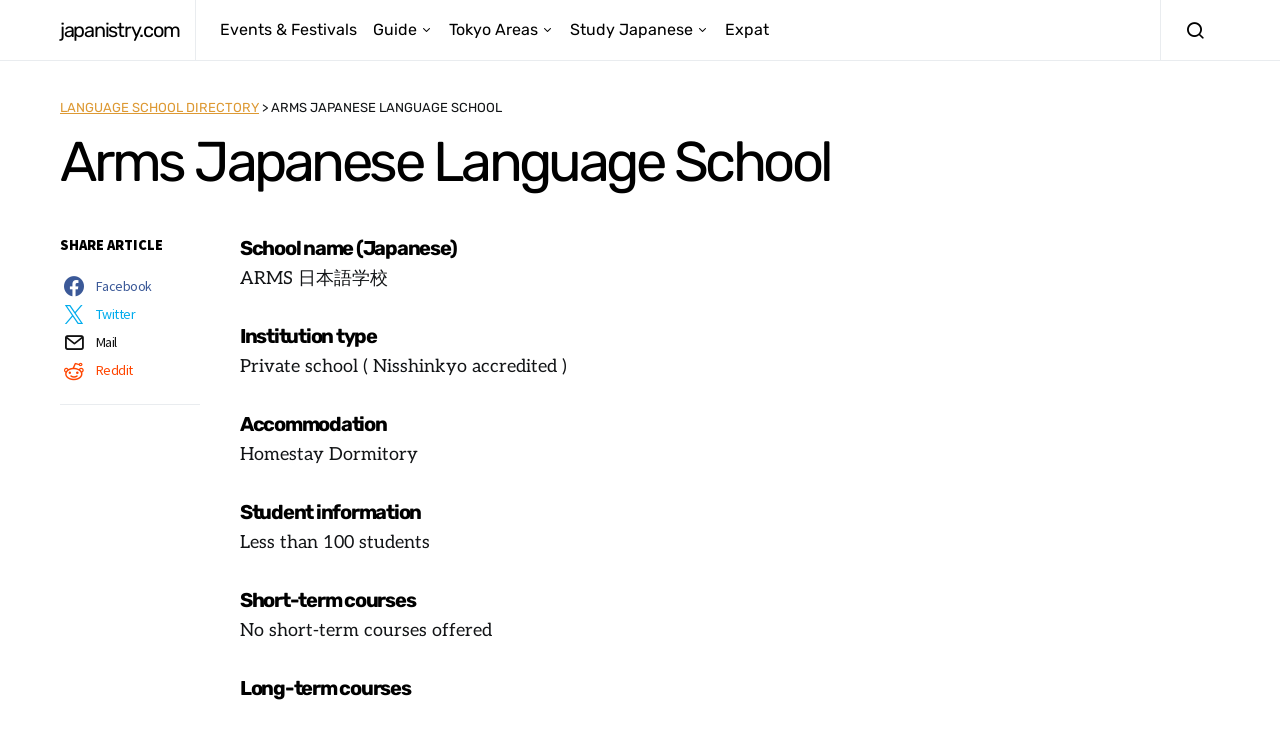

--- FILE ---
content_type: text/html; charset=UTF-8
request_url: https://www.japanistry.com/arms-japanese-language-school/
body_size: 37340
content:
<!doctype html>
<html lang="en-US">
<head>
	<meta charset="UTF-8">
	<meta name="viewport" content="width=device-width, initial-scale=1">
	<link rel="profile" href="http://gmpg.org/xfn/11">

	<meta name='robots' content='index, follow, max-image-preview:large, max-snippet:-1, max-video-preview:-1' />
	<style>img:is([sizes="auto" i], [sizes^="auto," i]) { contain-intrinsic-size: 3000px 1500px }</style>
	
	<!-- This site is optimized with the Yoast SEO plugin v21.5 - https://yoast.com/wordpress/plugins/seo/ -->
	<title>Arms Japanese Language School | japanistry.com</title>
	<link rel="canonical" href="https://www.japanistry.com/arms-japanese-language-school/" />
	<meta property="og:locale" content="en_US" />
	<meta property="og:type" content="article" />
	<meta property="og:title" content="Arms Japanese Language School | japanistry.com" />
	<meta property="og:url" content="https://www.japanistry.com/arms-japanese-language-school/" />
	<meta property="og:site_name" content="japanistry.com" />
	<meta property="article:published_time" content="2016-12-04T06:43:25+00:00" />
	<meta property="article:modified_time" content="2021-06-29T02:21:42+00:00" />
	<meta name="author" content="Japanistry" />
	<meta name="twitter:card" content="summary_large_image" />
	<meta name="twitter:label1" content="Written by" />
	<meta name="twitter:data1" content="Japanistry" />
	<script type="application/ld+json" class="yoast-schema-graph">{"@context":"https://schema.org","@graph":[{"@type":"WebPage","@id":"https://www.japanistry.com/arms-japanese-language-school/","url":"https://www.japanistry.com/arms-japanese-language-school/","name":"Arms Japanese Language School | japanistry.com","isPartOf":{"@id":"https://www.japanistry.com/#website"},"datePublished":"2016-12-04T06:43:25+00:00","dateModified":"2021-06-29T02:21:42+00:00","author":{"@id":"https://www.japanistry.com/#/schema/person/83616a72da2dbe80b362d7522d879b3e"},"breadcrumb":{"@id":"https://www.japanistry.com/arms-japanese-language-school/#breadcrumb"},"inLanguage":"en-US","potentialAction":[{"@type":"ReadAction","target":["https://www.japanistry.com/arms-japanese-language-school/"]}]},{"@type":"BreadcrumbList","@id":"https://www.japanistry.com/arms-japanese-language-school/#breadcrumb","itemListElement":[{"@type":"ListItem","position":1,"name":"Home","item":"https://www.japanistry.com/"},{"@type":"ListItem","position":2,"name":"Arms Japanese Language School"}]},{"@type":"WebSite","@id":"https://www.japanistry.com/#website","url":"https://www.japanistry.com/","name":"japanistry.com","description":"Tokyo Events &amp; Festivals Guide","potentialAction":[{"@type":"SearchAction","target":{"@type":"EntryPoint","urlTemplate":"https://www.japanistry.com/?s={search_term_string}"},"query-input":"required name=search_term_string"}],"inLanguage":"en-US"},{"@type":"Person","@id":"https://www.japanistry.com/#/schema/person/83616a72da2dbe80b362d7522d879b3e","name":"Japanistry","image":{"@type":"ImageObject","inLanguage":"en-US","@id":"https://www.japanistry.com/#/schema/person/image/","url":"https://secure.gravatar.com/avatar/b91a69883d243ff22c41f4580b17180dc5759fc78a6e502683da71393f301ac0?s=96&r=g","contentUrl":"https://secure.gravatar.com/avatar/b91a69883d243ff22c41f4580b17180dc5759fc78a6e502683da71393f301ac0?s=96&r=g","caption":"Japanistry"},"description":"This website started as a hobby to explain photography (posts listed here), but over time expanded to provide (hopefully) useful information about Japan and the Japanese language. I also run edonoyu.com with a friend—a site that covers onsen in the Tokyo region.","url":"https://www.japanistry.com/author/kiwamete/"}]}</script>
	<!-- / Yoast SEO plugin. -->


<link href='//hb.wpmucdn.com' rel='preconnect' />
<link rel="alternate" type="application/rss+xml" title="japanistry.com &raquo; Feed" href="https://www.japanistry.com/feed/" />
<link rel="alternate" type="application/rss+xml" title="japanistry.com &raquo; Comments Feed" href="https://www.japanistry.com/comments/feed/" />
<link rel="alternate" type="text/calendar" title="japanistry.com &raquo; iCal Feed" href="https://www.japanistry.com/events/?ical=1" />
<script>
window._wpemojiSettings = {"baseUrl":"https:\/\/s.w.org\/images\/core\/emoji\/16.0.1\/72x72\/","ext":".png","svgUrl":"https:\/\/s.w.org\/images\/core\/emoji\/16.0.1\/svg\/","svgExt":".svg","source":{"concatemoji":"https:\/\/www.japanistry.com\/wp-includes\/js\/wp-emoji-release.min.js?ver=6.8.3"}};
/*! This file is auto-generated */
!function(s,n){var o,i,e;function c(e){try{var t={supportTests:e,timestamp:(new Date).valueOf()};sessionStorage.setItem(o,JSON.stringify(t))}catch(e){}}function p(e,t,n){e.clearRect(0,0,e.canvas.width,e.canvas.height),e.fillText(t,0,0);var t=new Uint32Array(e.getImageData(0,0,e.canvas.width,e.canvas.height).data),a=(e.clearRect(0,0,e.canvas.width,e.canvas.height),e.fillText(n,0,0),new Uint32Array(e.getImageData(0,0,e.canvas.width,e.canvas.height).data));return t.every(function(e,t){return e===a[t]})}function u(e,t){e.clearRect(0,0,e.canvas.width,e.canvas.height),e.fillText(t,0,0);for(var n=e.getImageData(16,16,1,1),a=0;a<n.data.length;a++)if(0!==n.data[a])return!1;return!0}function f(e,t,n,a){switch(t){case"flag":return n(e,"\ud83c\udff3\ufe0f\u200d\u26a7\ufe0f","\ud83c\udff3\ufe0f\u200b\u26a7\ufe0f")?!1:!n(e,"\ud83c\udde8\ud83c\uddf6","\ud83c\udde8\u200b\ud83c\uddf6")&&!n(e,"\ud83c\udff4\udb40\udc67\udb40\udc62\udb40\udc65\udb40\udc6e\udb40\udc67\udb40\udc7f","\ud83c\udff4\u200b\udb40\udc67\u200b\udb40\udc62\u200b\udb40\udc65\u200b\udb40\udc6e\u200b\udb40\udc67\u200b\udb40\udc7f");case"emoji":return!a(e,"\ud83e\udedf")}return!1}function g(e,t,n,a){var r="undefined"!=typeof WorkerGlobalScope&&self instanceof WorkerGlobalScope?new OffscreenCanvas(300,150):s.createElement("canvas"),o=r.getContext("2d",{willReadFrequently:!0}),i=(o.textBaseline="top",o.font="600 32px Arial",{});return e.forEach(function(e){i[e]=t(o,e,n,a)}),i}function t(e){var t=s.createElement("script");t.src=e,t.defer=!0,s.head.appendChild(t)}"undefined"!=typeof Promise&&(o="wpEmojiSettingsSupports",i=["flag","emoji"],n.supports={everything:!0,everythingExceptFlag:!0},e=new Promise(function(e){s.addEventListener("DOMContentLoaded",e,{once:!0})}),new Promise(function(t){var n=function(){try{var e=JSON.parse(sessionStorage.getItem(o));if("object"==typeof e&&"number"==typeof e.timestamp&&(new Date).valueOf()<e.timestamp+604800&&"object"==typeof e.supportTests)return e.supportTests}catch(e){}return null}();if(!n){if("undefined"!=typeof Worker&&"undefined"!=typeof OffscreenCanvas&&"undefined"!=typeof URL&&URL.createObjectURL&&"undefined"!=typeof Blob)try{var e="postMessage("+g.toString()+"("+[JSON.stringify(i),f.toString(),p.toString(),u.toString()].join(",")+"));",a=new Blob([e],{type:"text/javascript"}),r=new Worker(URL.createObjectURL(a),{name:"wpTestEmojiSupports"});return void(r.onmessage=function(e){c(n=e.data),r.terminate(),t(n)})}catch(e){}c(n=g(i,f,p,u))}t(n)}).then(function(e){for(var t in e)n.supports[t]=e[t],n.supports.everything=n.supports.everything&&n.supports[t],"flag"!==t&&(n.supports.everythingExceptFlag=n.supports.everythingExceptFlag&&n.supports[t]);n.supports.everythingExceptFlag=n.supports.everythingExceptFlag&&!n.supports.flag,n.DOMReady=!1,n.readyCallback=function(){n.DOMReady=!0}}).then(function(){return e}).then(function(){var e;n.supports.everything||(n.readyCallback(),(e=n.source||{}).concatemoji?t(e.concatemoji):e.wpemoji&&e.twemoji&&(t(e.twemoji),t(e.wpemoji)))}))}((window,document),window._wpemojiSettings);
</script>
<link rel='alternate stylesheet' id='powerkit-icons-css' href='https://www.japanistry.com/wp-content/plugins/powerkit/assets/fonts/powerkit-icons.woff?ver=3.0.2' as='font' type='font/wof' crossorigin />
<link rel='stylesheet' id='powerkit-css' href='https://www.japanistry.com/wp-content/plugins/powerkit/assets/css/powerkit.css?ver=3.0.2' media='all' />
<link rel='stylesheet' id='tribe-events-pro-mini-calendar-block-styles-css' href='https://www.japanistry.com/wp-content/plugins/events-calendar-pro/src/resources/css/tribe-events-pro-mini-calendar-block.min.css?ver=6.0.5.1' media='all' />
<style id='wp-emoji-styles-inline-css'>

	img.wp-smiley, img.emoji {
		display: inline !important;
		border: none !important;
		box-shadow: none !important;
		height: 1em !important;
		width: 1em !important;
		margin: 0 0.07em !important;
		vertical-align: -0.1em !important;
		background: none !important;
		padding: 0 !important;
	}
</style>
<link rel='stylesheet' id='wp-block-library-css' href='https://www.japanistry.com/wp-includes/css/dist/block-library/style.min.css?ver=6.8.3' media='all' />
<style id='classic-theme-styles-inline-css'>
/*! This file is auto-generated */
.wp-block-button__link{color:#fff;background-color:#32373c;border-radius:9999px;box-shadow:none;text-decoration:none;padding:calc(.667em + 2px) calc(1.333em + 2px);font-size:1.125em}.wp-block-file__button{background:#32373c;color:#fff;text-decoration:none}
</style>
<link rel='stylesheet' id='helpie-faq-bundle-styles-css' href='https://www.japanistry.com/wp-content/plugins/helpie-faq/assets/bundles/main.app.css?ver=1.39' media='all' />
<style id='global-styles-inline-css'>
:root{--wp--preset--aspect-ratio--square: 1;--wp--preset--aspect-ratio--4-3: 4/3;--wp--preset--aspect-ratio--3-4: 3/4;--wp--preset--aspect-ratio--3-2: 3/2;--wp--preset--aspect-ratio--2-3: 2/3;--wp--preset--aspect-ratio--16-9: 16/9;--wp--preset--aspect-ratio--9-16: 9/16;--wp--preset--color--black: #000000;--wp--preset--color--cyan-bluish-gray: #abb8c3;--wp--preset--color--white: #ffffff;--wp--preset--color--pale-pink: #f78da7;--wp--preset--color--vivid-red: #cf2e2e;--wp--preset--color--luminous-vivid-orange: #ff6900;--wp--preset--color--luminous-vivid-amber: #fcb900;--wp--preset--color--light-green-cyan: #7bdcb5;--wp--preset--color--vivid-green-cyan: #00d084;--wp--preset--color--pale-cyan-blue: #8ed1fc;--wp--preset--color--vivid-cyan-blue: #0693e3;--wp--preset--color--vivid-purple: #9b51e0;--wp--preset--gradient--vivid-cyan-blue-to-vivid-purple: linear-gradient(135deg,rgba(6,147,227,1) 0%,rgb(155,81,224) 100%);--wp--preset--gradient--light-green-cyan-to-vivid-green-cyan: linear-gradient(135deg,rgb(122,220,180) 0%,rgb(0,208,130) 100%);--wp--preset--gradient--luminous-vivid-amber-to-luminous-vivid-orange: linear-gradient(135deg,rgba(252,185,0,1) 0%,rgba(255,105,0,1) 100%);--wp--preset--gradient--luminous-vivid-orange-to-vivid-red: linear-gradient(135deg,rgba(255,105,0,1) 0%,rgb(207,46,46) 100%);--wp--preset--gradient--very-light-gray-to-cyan-bluish-gray: linear-gradient(135deg,rgb(238,238,238) 0%,rgb(169,184,195) 100%);--wp--preset--gradient--cool-to-warm-spectrum: linear-gradient(135deg,rgb(74,234,220) 0%,rgb(151,120,209) 20%,rgb(207,42,186) 40%,rgb(238,44,130) 60%,rgb(251,105,98) 80%,rgb(254,248,76) 100%);--wp--preset--gradient--blush-light-purple: linear-gradient(135deg,rgb(255,206,236) 0%,rgb(152,150,240) 100%);--wp--preset--gradient--blush-bordeaux: linear-gradient(135deg,rgb(254,205,165) 0%,rgb(254,45,45) 50%,rgb(107,0,62) 100%);--wp--preset--gradient--luminous-dusk: linear-gradient(135deg,rgb(255,203,112) 0%,rgb(199,81,192) 50%,rgb(65,88,208) 100%);--wp--preset--gradient--pale-ocean: linear-gradient(135deg,rgb(255,245,203) 0%,rgb(182,227,212) 50%,rgb(51,167,181) 100%);--wp--preset--gradient--electric-grass: linear-gradient(135deg,rgb(202,248,128) 0%,rgb(113,206,126) 100%);--wp--preset--gradient--midnight: linear-gradient(135deg,rgb(2,3,129) 0%,rgb(40,116,252) 100%);--wp--preset--font-size--small: 13px;--wp--preset--font-size--medium: 20px;--wp--preset--font-size--large: 36px;--wp--preset--font-size--x-large: 42px;--wp--preset--spacing--20: 0.44rem;--wp--preset--spacing--30: 0.67rem;--wp--preset--spacing--40: 1rem;--wp--preset--spacing--50: 1.5rem;--wp--preset--spacing--60: 2.25rem;--wp--preset--spacing--70: 3.38rem;--wp--preset--spacing--80: 5.06rem;--wp--preset--shadow--natural: 6px 6px 9px rgba(0, 0, 0, 0.2);--wp--preset--shadow--deep: 12px 12px 50px rgba(0, 0, 0, 0.4);--wp--preset--shadow--sharp: 6px 6px 0px rgba(0, 0, 0, 0.2);--wp--preset--shadow--outlined: 6px 6px 0px -3px rgba(255, 255, 255, 1), 6px 6px rgba(0, 0, 0, 1);--wp--preset--shadow--crisp: 6px 6px 0px rgba(0, 0, 0, 1);}:where(.is-layout-flex){gap: 0.5em;}:where(.is-layout-grid){gap: 0.5em;}body .is-layout-flex{display: flex;}.is-layout-flex{flex-wrap: wrap;align-items: center;}.is-layout-flex > :is(*, div){margin: 0;}body .is-layout-grid{display: grid;}.is-layout-grid > :is(*, div){margin: 0;}:where(.wp-block-columns.is-layout-flex){gap: 2em;}:where(.wp-block-columns.is-layout-grid){gap: 2em;}:where(.wp-block-post-template.is-layout-flex){gap: 1.25em;}:where(.wp-block-post-template.is-layout-grid){gap: 1.25em;}.has-black-color{color: var(--wp--preset--color--black) !important;}.has-cyan-bluish-gray-color{color: var(--wp--preset--color--cyan-bluish-gray) !important;}.has-white-color{color: var(--wp--preset--color--white) !important;}.has-pale-pink-color{color: var(--wp--preset--color--pale-pink) !important;}.has-vivid-red-color{color: var(--wp--preset--color--vivid-red) !important;}.has-luminous-vivid-orange-color{color: var(--wp--preset--color--luminous-vivid-orange) !important;}.has-luminous-vivid-amber-color{color: var(--wp--preset--color--luminous-vivid-amber) !important;}.has-light-green-cyan-color{color: var(--wp--preset--color--light-green-cyan) !important;}.has-vivid-green-cyan-color{color: var(--wp--preset--color--vivid-green-cyan) !important;}.has-pale-cyan-blue-color{color: var(--wp--preset--color--pale-cyan-blue) !important;}.has-vivid-cyan-blue-color{color: var(--wp--preset--color--vivid-cyan-blue) !important;}.has-vivid-purple-color{color: var(--wp--preset--color--vivid-purple) !important;}.has-black-background-color{background-color: var(--wp--preset--color--black) !important;}.has-cyan-bluish-gray-background-color{background-color: var(--wp--preset--color--cyan-bluish-gray) !important;}.has-white-background-color{background-color: var(--wp--preset--color--white) !important;}.has-pale-pink-background-color{background-color: var(--wp--preset--color--pale-pink) !important;}.has-vivid-red-background-color{background-color: var(--wp--preset--color--vivid-red) !important;}.has-luminous-vivid-orange-background-color{background-color: var(--wp--preset--color--luminous-vivid-orange) !important;}.has-luminous-vivid-amber-background-color{background-color: var(--wp--preset--color--luminous-vivid-amber) !important;}.has-light-green-cyan-background-color{background-color: var(--wp--preset--color--light-green-cyan) !important;}.has-vivid-green-cyan-background-color{background-color: var(--wp--preset--color--vivid-green-cyan) !important;}.has-pale-cyan-blue-background-color{background-color: var(--wp--preset--color--pale-cyan-blue) !important;}.has-vivid-cyan-blue-background-color{background-color: var(--wp--preset--color--vivid-cyan-blue) !important;}.has-vivid-purple-background-color{background-color: var(--wp--preset--color--vivid-purple) !important;}.has-black-border-color{border-color: var(--wp--preset--color--black) !important;}.has-cyan-bluish-gray-border-color{border-color: var(--wp--preset--color--cyan-bluish-gray) !important;}.has-white-border-color{border-color: var(--wp--preset--color--white) !important;}.has-pale-pink-border-color{border-color: var(--wp--preset--color--pale-pink) !important;}.has-vivid-red-border-color{border-color: var(--wp--preset--color--vivid-red) !important;}.has-luminous-vivid-orange-border-color{border-color: var(--wp--preset--color--luminous-vivid-orange) !important;}.has-luminous-vivid-amber-border-color{border-color: var(--wp--preset--color--luminous-vivid-amber) !important;}.has-light-green-cyan-border-color{border-color: var(--wp--preset--color--light-green-cyan) !important;}.has-vivid-green-cyan-border-color{border-color: var(--wp--preset--color--vivid-green-cyan) !important;}.has-pale-cyan-blue-border-color{border-color: var(--wp--preset--color--pale-cyan-blue) !important;}.has-vivid-cyan-blue-border-color{border-color: var(--wp--preset--color--vivid-cyan-blue) !important;}.has-vivid-purple-border-color{border-color: var(--wp--preset--color--vivid-purple) !important;}.has-vivid-cyan-blue-to-vivid-purple-gradient-background{background: var(--wp--preset--gradient--vivid-cyan-blue-to-vivid-purple) !important;}.has-light-green-cyan-to-vivid-green-cyan-gradient-background{background: var(--wp--preset--gradient--light-green-cyan-to-vivid-green-cyan) !important;}.has-luminous-vivid-amber-to-luminous-vivid-orange-gradient-background{background: var(--wp--preset--gradient--luminous-vivid-amber-to-luminous-vivid-orange) !important;}.has-luminous-vivid-orange-to-vivid-red-gradient-background{background: var(--wp--preset--gradient--luminous-vivid-orange-to-vivid-red) !important;}.has-very-light-gray-to-cyan-bluish-gray-gradient-background{background: var(--wp--preset--gradient--very-light-gray-to-cyan-bluish-gray) !important;}.has-cool-to-warm-spectrum-gradient-background{background: var(--wp--preset--gradient--cool-to-warm-spectrum) !important;}.has-blush-light-purple-gradient-background{background: var(--wp--preset--gradient--blush-light-purple) !important;}.has-blush-bordeaux-gradient-background{background: var(--wp--preset--gradient--blush-bordeaux) !important;}.has-luminous-dusk-gradient-background{background: var(--wp--preset--gradient--luminous-dusk) !important;}.has-pale-ocean-gradient-background{background: var(--wp--preset--gradient--pale-ocean) !important;}.has-electric-grass-gradient-background{background: var(--wp--preset--gradient--electric-grass) !important;}.has-midnight-gradient-background{background: var(--wp--preset--gradient--midnight) !important;}.has-small-font-size{font-size: var(--wp--preset--font-size--small) !important;}.has-medium-font-size{font-size: var(--wp--preset--font-size--medium) !important;}.has-large-font-size{font-size: var(--wp--preset--font-size--large) !important;}.has-x-large-font-size{font-size: var(--wp--preset--font-size--x-large) !important;}
:where(.wp-block-post-template.is-layout-flex){gap: 1.25em;}:where(.wp-block-post-template.is-layout-grid){gap: 1.25em;}
:where(.wp-block-columns.is-layout-flex){gap: 2em;}:where(.wp-block-columns.is-layout-grid){gap: 2em;}
:root :where(.wp-block-pullquote){font-size: 1.5em;line-height: 1.6;}
</style>
<link rel='stylesheet' id='bfb_css-css' href='https://www.japanistry.com/wp-content/plugins/basic-facebook/public/css/basic-facebook-public.css?ver=1.0.0' media='screen' />
<link rel='stylesheet' id='powerkit-facebook-css' href='https://www.japanistry.com/wp-content/plugins/powerkit/modules/facebook/public/css/public-powerkit-facebook.css?ver=3.0.2' media='all' />
<link rel='stylesheet' id='powerkit-featured-categories-css' href='https://www.japanistry.com/wp-content/plugins/powerkit/modules/featured-categories/public/css/public-powerkit-featured-categories.css?ver=3.0.2' media='all' />
<link rel='stylesheet' id='powerkit-justified-gallery-css' href='https://www.japanistry.com/wp-content/plugins/powerkit/modules/justified-gallery/public/css/public-powerkit-justified-gallery.css?ver=3.0.2' media='all' />
<link rel='stylesheet' id='powerkit-lazyload-css' href='https://www.japanistry.com/wp-content/plugins/powerkit/modules/lazyload/public/css/public-powerkit-lazyload.css?ver=3.0.2' media='all' />
<link rel='stylesheet' id='glightbox-css' href='https://www.japanistry.com/wp-content/plugins/powerkit/modules/lightbox/public/css/glightbox.min.css?ver=3.0.2' media='all' />
<link rel='stylesheet' id='powerkit-lightbox-css' href='https://www.japanistry.com/wp-content/plugins/powerkit/modules/lightbox/public/css/public-powerkit-lightbox.css?ver=3.0.2' media='all' />
<link rel='stylesheet' id='powerkit-scroll-to-top-css' href='https://www.japanistry.com/wp-content/plugins/powerkit/modules/scroll-to-top/public/css/public-powerkit-scroll-to-top.css?ver=3.0.2' media='all' />
<link rel='stylesheet' id='powerkit-share-buttons-css' href='https://www.japanistry.com/wp-content/plugins/powerkit/modules/share-buttons/public/css/public-powerkit-share-buttons.css?ver=3.0.2' media='all' />
<link rel='stylesheet' id='powerkit-slider-gallery-css' href='https://www.japanistry.com/wp-content/plugins/powerkit/modules/slider-gallery/public/css/public-powerkit-slider-gallery.css?ver=3.0.2' media='all' />
<link rel='stylesheet' id='powerkit-widget-about-css' href='https://www.japanistry.com/wp-content/plugins/powerkit/modules/widget-about/public/css/public-powerkit-widget-about.css?ver=3.0.2' media='all' />
<link rel='stylesheet' id='csco-styles-css' href='https://www.japanistry.com/wp-content/themes/spotlight/style.css?ver=1.0.17' media='all' />
<link rel='stylesheet' id='tablepress-default-css' href='https://www.japanistry.com/wp-content/plugins/tablepress/css/build/default.css?ver=3.2.3' media='all' />
<link rel='stylesheet' id='searchwp-forms-css' href='https://www.japanistry.com/wp-content/plugins/searchwp-live-ajax-search/assets/styles/frontend/search-forms.min.css?ver=1.8.6' media='all' />
<link rel='stylesheet' id='searchwp-live-search-css' href='https://www.japanistry.com/wp-content/plugins/searchwp-live-ajax-search/assets/styles/style.min.css?ver=1.8.6' media='all' />
<style id='searchwp-live-search-inline-css'>
.searchwp-live-search-result .searchwp-live-search-result--title a {
  font-size: 16px;
}
.searchwp-live-search-result .searchwp-live-search-result--price {
  font-size: 14px;
}
.searchwp-live-search-result .searchwp-live-search-result--add-to-cart .button {
  font-size: 14px;
}

</style>
<style id='kadence-blocks-global-variables-inline-css'>
:root {--global-kb-font-size-sm:clamp(0.8rem, 0.73rem + 0.217vw, 0.9rem);--global-kb-font-size-md:clamp(1.1rem, 0.995rem + 0.326vw, 1.25rem);--global-kb-font-size-lg:clamp(1.75rem, 1.576rem + 0.543vw, 2rem);--global-kb-font-size-xl:clamp(2.25rem, 1.728rem + 1.63vw, 3rem);--global-kb-font-size-xxl:clamp(2.5rem, 1.456rem + 3.26vw, 4rem);--global-kb-font-size-xxxl:clamp(2.75rem, 0.489rem + 7.065vw, 6rem);}:root {--global-palette1: #3182CE;--global-palette2: #2B6CB0;--global-palette3: #1A202C;--global-palette4: #2D3748;--global-palette5: #4A5568;--global-palette6: #718096;--global-palette7: #EDF2F7;--global-palette8: #F7FAFC;--global-palette9: #ffffff;}
</style>
<link rel='stylesheet' id='csco_child_css-css' href='https://www.japanistry.com/wp-content/themes/spotlight-child/style.css?ver=1.0.17' media='all' />
<script src="https://www.japanistry.com/wp-includes/js/jquery/jquery.min.js?ver=3.7.1" id="jquery-core-js"></script>
<script async='async' src="https://www.japanistry.com/wp-includes/js/jquery/jquery-migrate.min.js?ver=3.4.1" id="jquery-migrate-js"></script>
<link rel="https://api.w.org/" href="https://www.japanistry.com/wp-json/" /><link rel="alternate" title="JSON" type="application/json" href="https://www.japanistry.com/wp-json/wp/v2/posts/6559" /><link rel="EditURI" type="application/rsd+xml" title="RSD" href="https://www.japanistry.com/xmlrpc.php?rsd" />
<meta name="generator" content="WordPress 6.8.3" />
<link rel='shortlink' href='https://www.japanistry.com/?p=6559' />
<link rel="alternate" title="oEmbed (JSON)" type="application/json+oembed" href="https://www.japanistry.com/wp-json/oembed/1.0/embed?url=https%3A%2F%2Fwww.japanistry.com%2Farms-japanese-language-school%2F" />
<link rel="alternate" title="oEmbed (XML)" type="text/xml+oembed" href="https://www.japanistry.com/wp-json/oembed/1.0/embed?url=https%3A%2F%2Fwww.japanistry.com%2Farms-japanese-language-school%2F&#038;format=xml" />

		<!-- GA Google Analytics @ https://m0n.co/ga -->
		<script async src="https://www.googletagmanager.com/gtag/js?id=G-6F88TXQP9S"></script>
		<script>
			window.dataLayer = window.dataLayer || [];
			function gtag(){dataLayer.push(arguments);}
			gtag('js', new Date());
			gtag('config', 'G-6F88TXQP9S');
		</script>

	<script src="https://kit.fontawesome.com/81879a0d39.js" crossorigin="anonymous"></script><meta name="tec-api-version" content="v1"><meta name="tec-api-origin" content="https://www.japanistry.com"><link rel="alternate" href="https://www.japanistry.com/wp-json/tribe/events/v1/" /><style type="text/css">.helpie-faq.accordions .helpie-mark{background-color:#ff0!important}.helpie-faq.accordions .helpie-mark{color:#000!important}.helpie-faq.accordions.custom-styles .accordion .accordion__item .accordion__header{padding-top:10px;padding-right:52.5px;padding-bottom:10px;padding-left:0px;}.helpie-faq.accordions.custom-styles .accordion .accordion__item .accordion__body{padding-top:25px;padding-right:0px;padding-bottom:0px;padding-left:20px;}.helpie-faq.accordions.custom-styles .accordion .accordion__item{border-top-width:0px;border-right-width:0px;border-bottom-width:0px;border-left-width:0px;border-color:#44596B;border-style:solid;}.helpie-faq.custom-styles .accordion .accordion__item{margin-top:0px;margin-right:0px;margin-bottom:0px;margin-left:0px;}.helpie-faq.custom-styles .accordion__item .accordion__header .accordion__toggle .accordion__toggle-icons{color:#44596B!important}.helpie-faq.custom-styles .accordion__header:after,.helpie-faq.custom-styles .accordion__header:before{background-color:#44596B!important}.helpie-faq-form__toggle{padding-top:15px!important;padding-right:15px!important;padding-bottom:15px!important;padding-left:15px!important;}.helpie-faq-form__submit{padding-top:15px!important;padding-right:15px!important;padding-bottom:15px!important;padding-left:15px!important;}</style><style id="kirki-inline-styles">a:hover, .entry-content a, .must-log-in a, blockquote:before, .cs-bg-dark .footer-title, .cs-bg-dark .pk-social-links-scheme-bold:not(.pk-social-links-scheme-light-rounded) .pk-social-links-link .pk-social-links-icon{color:#dd9933;}.wp-block-button .wp-block-button__link:not(.has-background), button, .button, input[type="button"], input[type="reset"], input[type="submit"], .cs-bg-dark .pk-social-links-scheme-light-rounded .pk-social-links-link:hover .pk-social-links-icon, article .cs-overlay .post-categories a:hover, .post-format-icon > a:hover, .cs-list-articles > li > a:hover:before, .pk-bg-primary, .pk-button-primary, .pk-badge-primary, h2.pk-heading-numbered:before, .pk-post-item .pk-post-thumbnail a:hover .pk-post-number, .post-comments-show button{background-color:#dd9933;}.pk-bg-overlay, .pk-zoom-icon-popup:after{background-color:rgba(0,0,0,0.25);}.navbar-primary, .header-default .offcanvas-header{background-color:#FFFFFF;}.navbar-nav .sub-menu, .navbar-nav .cs-mega-menu-has-categories .cs-mm-categories, .navbar-primary .navbar-dropdown-container{background-color:#000000;}.navbar-nav > li.menu-item-has-children > .sub-menu:after, .navbar-primary .navbar-dropdown-container:after{border-bottom-color:#000000;}.site-footer{background-color:#000000;}body{font-family:Rubik;font-size:1rem;font-weight:400;letter-spacing:0px;}.cs-font-primary, button, .button, input[type="button"], input[type="reset"], input[type="submit"], .no-comments, .text-action, .cs-link-more, .share-total, .nav-links, .comment-reply-link, .post-tags a, .post-sidebar-tags a, .tagcloud a, .read-more, .navigation.pagination .nav-links > span, .navigation.pagination .nav-links > a, .pk-font-primary, .navbar-dropdown-btn-follow{font-family:Source Sans Pro;font-size:0.875rem;font-weight:400;letter-spacing:-0.037em;text-transform:none;}label, .cs-font-secondary, .post-meta, .archive-count, .page-subtitle, .site-description, figcaption, .wp-block-image figcaption, .wp-block-audio figcaption, .wp-block-embed figcaption, .wp-block-pullquote cite, .wp-block-pullquote footer, .wp-block-pullquote .wp-block-pullquote__citation, .wp-block-quote cite, .post-format-icon, .comment-metadata, .says, .logged-in-as, .must-log-in, .wp-caption-text, .widget_rss ul li .rss-date, blockquote cite, div[class*="meta-"], span[class*="meta-"], small, .post-sidebar-shares .total-shares, .cs-breadcrumbs, .cs-homepage-category-count, .pk-font-secondary{font-family:Source Sans Pro;font-size:0.8125rem;font-weight:400;letter-spacing:0px;text-transform:none;}.entry-content{font-family:Aleo;font-size:inherit;font-weight:400;letter-spacing:inherit;}h1, h2, h3, h4, h5, h6, .h1, .h2, .h3, .h4, .h5, .h6, .site-title, .comment-author .fn, blockquote, .wp-block-quote, .wp-block-cover .wp-block-cover-image-text, .wp-block-cover .wp-block-cover-text, .wp-block-cover h2, .wp-block-cover-image .wp-block-cover-image-text, .wp-block-cover-image .wp-block-cover-text, .wp-block-cover-image h2, .wp-block-pullquote p, p.has-drop-cap:not(:focus):first-letter, .pk-font-heading, .post-sidebar-date .reader-text{font-family:Rubik;font-weight:400;letter-spacing:-0.063em;text-transform:none;}.title-block, .pk-font-block{font-family:Source Sans Pro;font-size:0.9rem;font-weight:900;letter-spacing:0px;text-transform:uppercase;color:#000000;}.navbar-nav > li > a, .cs-mega-menu-child > a, .widget_archive li, .widget_categories li, .widget_meta li a, .widget_nav_menu .menu > li > a, .widget_pages .page_item a{font-family:Rubik;font-size:1rem;font-weight:400;letter-spacing:0px;text-transform:none;}.navbar-nav .sub-menu > li > a, .widget_categories .children li a, .widget_nav_menu .sub-menu > li > a{font-family:Rubik;font-size:0.8125rem;font-weight:400;letter-spacing:0px;text-transform:none;}/* arabic */
@font-face {
  font-family: 'Rubik';
  font-style: italic;
  font-weight: 400;
  font-display: swap;
  src: url(https://www.japanistry.com/wp-content/fonts/rubik/iJWEBXyIfDnIV7nEnXu61F3f.woff2) format('woff2');
  unicode-range: U+0600-06FF, U+0750-077F, U+0870-088E, U+0890-0891, U+0897-08E1, U+08E3-08FF, U+200C-200E, U+2010-2011, U+204F, U+2E41, U+FB50-FDFF, U+FE70-FE74, U+FE76-FEFC, U+102E0-102FB, U+10E60-10E7E, U+10EC2-10EC4, U+10EFC-10EFF, U+1EE00-1EE03, U+1EE05-1EE1F, U+1EE21-1EE22, U+1EE24, U+1EE27, U+1EE29-1EE32, U+1EE34-1EE37, U+1EE39, U+1EE3B, U+1EE42, U+1EE47, U+1EE49, U+1EE4B, U+1EE4D-1EE4F, U+1EE51-1EE52, U+1EE54, U+1EE57, U+1EE59, U+1EE5B, U+1EE5D, U+1EE5F, U+1EE61-1EE62, U+1EE64, U+1EE67-1EE6A, U+1EE6C-1EE72, U+1EE74-1EE77, U+1EE79-1EE7C, U+1EE7E, U+1EE80-1EE89, U+1EE8B-1EE9B, U+1EEA1-1EEA3, U+1EEA5-1EEA9, U+1EEAB-1EEBB, U+1EEF0-1EEF1;
}
/* cyrillic-ext */
@font-face {
  font-family: 'Rubik';
  font-style: italic;
  font-weight: 400;
  font-display: swap;
  src: url(https://www.japanistry.com/wp-content/fonts/rubik/iJWEBXyIfDnIV7nEnXO61F3f.woff2) format('woff2');
  unicode-range: U+0460-052F, U+1C80-1C8A, U+20B4, U+2DE0-2DFF, U+A640-A69F, U+FE2E-FE2F;
}
/* cyrillic */
@font-face {
  font-family: 'Rubik';
  font-style: italic;
  font-weight: 400;
  font-display: swap;
  src: url(https://www.japanistry.com/wp-content/fonts/rubik/iJWEBXyIfDnIV7nEnXq61F3f.woff2) format('woff2');
  unicode-range: U+0301, U+0400-045F, U+0490-0491, U+04B0-04B1, U+2116;
}
/* hebrew */
@font-face {
  font-family: 'Rubik';
  font-style: italic;
  font-weight: 400;
  font-display: swap;
  src: url(https://www.japanistry.com/wp-content/fonts/rubik/iJWEBXyIfDnIV7nEnXy61F3f.woff2) format('woff2');
  unicode-range: U+0307-0308, U+0590-05FF, U+200C-2010, U+20AA, U+25CC, U+FB1D-FB4F;
}
/* latin-ext */
@font-face {
  font-family: 'Rubik';
  font-style: italic;
  font-weight: 400;
  font-display: swap;
  src: url(https://www.japanistry.com/wp-content/fonts/rubik/iJWEBXyIfDnIV7nEnXC61F3f.woff2) format('woff2');
  unicode-range: U+0100-02BA, U+02BD-02C5, U+02C7-02CC, U+02CE-02D7, U+02DD-02FF, U+0304, U+0308, U+0329, U+1D00-1DBF, U+1E00-1E9F, U+1EF2-1EFF, U+2020, U+20A0-20AB, U+20AD-20C0, U+2113, U+2C60-2C7F, U+A720-A7FF;
}
/* latin */
@font-face {
  font-family: 'Rubik';
  font-style: italic;
  font-weight: 400;
  font-display: swap;
  src: url(https://www.japanistry.com/wp-content/fonts/rubik/iJWEBXyIfDnIV7nEnX661A.woff2) format('woff2');
  unicode-range: U+0000-00FF, U+0131, U+0152-0153, U+02BB-02BC, U+02C6, U+02DA, U+02DC, U+0304, U+0308, U+0329, U+2000-206F, U+20AC, U+2122, U+2191, U+2193, U+2212, U+2215, U+FEFF, U+FFFD;
}
/* arabic */
@font-face {
  font-family: 'Rubik';
  font-style: italic;
  font-weight: 700;
  font-display: swap;
  src: url(https://www.japanistry.com/wp-content/fonts/rubik/iJWEBXyIfDnIV7nEnXu61F3f.woff2) format('woff2');
  unicode-range: U+0600-06FF, U+0750-077F, U+0870-088E, U+0890-0891, U+0897-08E1, U+08E3-08FF, U+200C-200E, U+2010-2011, U+204F, U+2E41, U+FB50-FDFF, U+FE70-FE74, U+FE76-FEFC, U+102E0-102FB, U+10E60-10E7E, U+10EC2-10EC4, U+10EFC-10EFF, U+1EE00-1EE03, U+1EE05-1EE1F, U+1EE21-1EE22, U+1EE24, U+1EE27, U+1EE29-1EE32, U+1EE34-1EE37, U+1EE39, U+1EE3B, U+1EE42, U+1EE47, U+1EE49, U+1EE4B, U+1EE4D-1EE4F, U+1EE51-1EE52, U+1EE54, U+1EE57, U+1EE59, U+1EE5B, U+1EE5D, U+1EE5F, U+1EE61-1EE62, U+1EE64, U+1EE67-1EE6A, U+1EE6C-1EE72, U+1EE74-1EE77, U+1EE79-1EE7C, U+1EE7E, U+1EE80-1EE89, U+1EE8B-1EE9B, U+1EEA1-1EEA3, U+1EEA5-1EEA9, U+1EEAB-1EEBB, U+1EEF0-1EEF1;
}
/* cyrillic-ext */
@font-face {
  font-family: 'Rubik';
  font-style: italic;
  font-weight: 700;
  font-display: swap;
  src: url(https://www.japanistry.com/wp-content/fonts/rubik/iJWEBXyIfDnIV7nEnXO61F3f.woff2) format('woff2');
  unicode-range: U+0460-052F, U+1C80-1C8A, U+20B4, U+2DE0-2DFF, U+A640-A69F, U+FE2E-FE2F;
}
/* cyrillic */
@font-face {
  font-family: 'Rubik';
  font-style: italic;
  font-weight: 700;
  font-display: swap;
  src: url(https://www.japanistry.com/wp-content/fonts/rubik/iJWEBXyIfDnIV7nEnXq61F3f.woff2) format('woff2');
  unicode-range: U+0301, U+0400-045F, U+0490-0491, U+04B0-04B1, U+2116;
}
/* hebrew */
@font-face {
  font-family: 'Rubik';
  font-style: italic;
  font-weight: 700;
  font-display: swap;
  src: url(https://www.japanistry.com/wp-content/fonts/rubik/iJWEBXyIfDnIV7nEnXy61F3f.woff2) format('woff2');
  unicode-range: U+0307-0308, U+0590-05FF, U+200C-2010, U+20AA, U+25CC, U+FB1D-FB4F;
}
/* latin-ext */
@font-face {
  font-family: 'Rubik';
  font-style: italic;
  font-weight: 700;
  font-display: swap;
  src: url(https://www.japanistry.com/wp-content/fonts/rubik/iJWEBXyIfDnIV7nEnXC61F3f.woff2) format('woff2');
  unicode-range: U+0100-02BA, U+02BD-02C5, U+02C7-02CC, U+02CE-02D7, U+02DD-02FF, U+0304, U+0308, U+0329, U+1D00-1DBF, U+1E00-1E9F, U+1EF2-1EFF, U+2020, U+20A0-20AB, U+20AD-20C0, U+2113, U+2C60-2C7F, U+A720-A7FF;
}
/* latin */
@font-face {
  font-family: 'Rubik';
  font-style: italic;
  font-weight: 700;
  font-display: swap;
  src: url(https://www.japanistry.com/wp-content/fonts/rubik/iJWEBXyIfDnIV7nEnX661A.woff2) format('woff2');
  unicode-range: U+0000-00FF, U+0131, U+0152-0153, U+02BB-02BC, U+02C6, U+02DA, U+02DC, U+0304, U+0308, U+0329, U+2000-206F, U+20AC, U+2122, U+2191, U+2193, U+2212, U+2215, U+FEFF, U+FFFD;
}
/* arabic */
@font-face {
  font-family: 'Rubik';
  font-style: normal;
  font-weight: 400;
  font-display: swap;
  src: url(https://www.japanistry.com/wp-content/fonts/rubik/iJWKBXyIfDnIV7nErXyi0A.woff2) format('woff2');
  unicode-range: U+0600-06FF, U+0750-077F, U+0870-088E, U+0890-0891, U+0897-08E1, U+08E3-08FF, U+200C-200E, U+2010-2011, U+204F, U+2E41, U+FB50-FDFF, U+FE70-FE74, U+FE76-FEFC, U+102E0-102FB, U+10E60-10E7E, U+10EC2-10EC4, U+10EFC-10EFF, U+1EE00-1EE03, U+1EE05-1EE1F, U+1EE21-1EE22, U+1EE24, U+1EE27, U+1EE29-1EE32, U+1EE34-1EE37, U+1EE39, U+1EE3B, U+1EE42, U+1EE47, U+1EE49, U+1EE4B, U+1EE4D-1EE4F, U+1EE51-1EE52, U+1EE54, U+1EE57, U+1EE59, U+1EE5B, U+1EE5D, U+1EE5F, U+1EE61-1EE62, U+1EE64, U+1EE67-1EE6A, U+1EE6C-1EE72, U+1EE74-1EE77, U+1EE79-1EE7C, U+1EE7E, U+1EE80-1EE89, U+1EE8B-1EE9B, U+1EEA1-1EEA3, U+1EEA5-1EEA9, U+1EEAB-1EEBB, U+1EEF0-1EEF1;
}
/* cyrillic-ext */
@font-face {
  font-family: 'Rubik';
  font-style: normal;
  font-weight: 400;
  font-display: swap;
  src: url(https://www.japanistry.com/wp-content/fonts/rubik/iJWKBXyIfDnIV7nMrXyi0A.woff2) format('woff2');
  unicode-range: U+0460-052F, U+1C80-1C8A, U+20B4, U+2DE0-2DFF, U+A640-A69F, U+FE2E-FE2F;
}
/* cyrillic */
@font-face {
  font-family: 'Rubik';
  font-style: normal;
  font-weight: 400;
  font-display: swap;
  src: url(https://www.japanistry.com/wp-content/fonts/rubik/iJWKBXyIfDnIV7nFrXyi0A.woff2) format('woff2');
  unicode-range: U+0301, U+0400-045F, U+0490-0491, U+04B0-04B1, U+2116;
}
/* hebrew */
@font-face {
  font-family: 'Rubik';
  font-style: normal;
  font-weight: 400;
  font-display: swap;
  src: url(https://www.japanistry.com/wp-content/fonts/rubik/iJWKBXyIfDnIV7nDrXyi0A.woff2) format('woff2');
  unicode-range: U+0307-0308, U+0590-05FF, U+200C-2010, U+20AA, U+25CC, U+FB1D-FB4F;
}
/* latin-ext */
@font-face {
  font-family: 'Rubik';
  font-style: normal;
  font-weight: 400;
  font-display: swap;
  src: url(https://www.japanistry.com/wp-content/fonts/rubik/iJWKBXyIfDnIV7nPrXyi0A.woff2) format('woff2');
  unicode-range: U+0100-02BA, U+02BD-02C5, U+02C7-02CC, U+02CE-02D7, U+02DD-02FF, U+0304, U+0308, U+0329, U+1D00-1DBF, U+1E00-1E9F, U+1EF2-1EFF, U+2020, U+20A0-20AB, U+20AD-20C0, U+2113, U+2C60-2C7F, U+A720-A7FF;
}
/* latin */
@font-face {
  font-family: 'Rubik';
  font-style: normal;
  font-weight: 400;
  font-display: swap;
  src: url(https://www.japanistry.com/wp-content/fonts/rubik/iJWKBXyIfDnIV7nBrXw.woff2) format('woff2');
  unicode-range: U+0000-00FF, U+0131, U+0152-0153, U+02BB-02BC, U+02C6, U+02DA, U+02DC, U+0304, U+0308, U+0329, U+2000-206F, U+20AC, U+2122, U+2191, U+2193, U+2212, U+2215, U+FEFF, U+FFFD;
}
/* arabic */
@font-face {
  font-family: 'Rubik';
  font-style: normal;
  font-weight: 700;
  font-display: swap;
  src: url(https://www.japanistry.com/wp-content/fonts/rubik/iJWKBXyIfDnIV7nErXyi0A.woff2) format('woff2');
  unicode-range: U+0600-06FF, U+0750-077F, U+0870-088E, U+0890-0891, U+0897-08E1, U+08E3-08FF, U+200C-200E, U+2010-2011, U+204F, U+2E41, U+FB50-FDFF, U+FE70-FE74, U+FE76-FEFC, U+102E0-102FB, U+10E60-10E7E, U+10EC2-10EC4, U+10EFC-10EFF, U+1EE00-1EE03, U+1EE05-1EE1F, U+1EE21-1EE22, U+1EE24, U+1EE27, U+1EE29-1EE32, U+1EE34-1EE37, U+1EE39, U+1EE3B, U+1EE42, U+1EE47, U+1EE49, U+1EE4B, U+1EE4D-1EE4F, U+1EE51-1EE52, U+1EE54, U+1EE57, U+1EE59, U+1EE5B, U+1EE5D, U+1EE5F, U+1EE61-1EE62, U+1EE64, U+1EE67-1EE6A, U+1EE6C-1EE72, U+1EE74-1EE77, U+1EE79-1EE7C, U+1EE7E, U+1EE80-1EE89, U+1EE8B-1EE9B, U+1EEA1-1EEA3, U+1EEA5-1EEA9, U+1EEAB-1EEBB, U+1EEF0-1EEF1;
}
/* cyrillic-ext */
@font-face {
  font-family: 'Rubik';
  font-style: normal;
  font-weight: 700;
  font-display: swap;
  src: url(https://www.japanistry.com/wp-content/fonts/rubik/iJWKBXyIfDnIV7nMrXyi0A.woff2) format('woff2');
  unicode-range: U+0460-052F, U+1C80-1C8A, U+20B4, U+2DE0-2DFF, U+A640-A69F, U+FE2E-FE2F;
}
/* cyrillic */
@font-face {
  font-family: 'Rubik';
  font-style: normal;
  font-weight: 700;
  font-display: swap;
  src: url(https://www.japanistry.com/wp-content/fonts/rubik/iJWKBXyIfDnIV7nFrXyi0A.woff2) format('woff2');
  unicode-range: U+0301, U+0400-045F, U+0490-0491, U+04B0-04B1, U+2116;
}
/* hebrew */
@font-face {
  font-family: 'Rubik';
  font-style: normal;
  font-weight: 700;
  font-display: swap;
  src: url(https://www.japanistry.com/wp-content/fonts/rubik/iJWKBXyIfDnIV7nDrXyi0A.woff2) format('woff2');
  unicode-range: U+0307-0308, U+0590-05FF, U+200C-2010, U+20AA, U+25CC, U+FB1D-FB4F;
}
/* latin-ext */
@font-face {
  font-family: 'Rubik';
  font-style: normal;
  font-weight: 700;
  font-display: swap;
  src: url(https://www.japanistry.com/wp-content/fonts/rubik/iJWKBXyIfDnIV7nPrXyi0A.woff2) format('woff2');
  unicode-range: U+0100-02BA, U+02BD-02C5, U+02C7-02CC, U+02CE-02D7, U+02DD-02FF, U+0304, U+0308, U+0329, U+1D00-1DBF, U+1E00-1E9F, U+1EF2-1EFF, U+2020, U+20A0-20AB, U+20AD-20C0, U+2113, U+2C60-2C7F, U+A720-A7FF;
}
/* latin */
@font-face {
  font-family: 'Rubik';
  font-style: normal;
  font-weight: 700;
  font-display: swap;
  src: url(https://www.japanistry.com/wp-content/fonts/rubik/iJWKBXyIfDnIV7nBrXw.woff2) format('woff2');
  unicode-range: U+0000-00FF, U+0131, U+0152-0153, U+02BB-02BC, U+02C6, U+02DA, U+02DC, U+0304, U+0308, U+0329, U+2000-206F, U+20AC, U+2122, U+2191, U+2193, U+2212, U+2215, U+FEFF, U+FFFD;
}/* cyrillic-ext */
@font-face {
  font-family: 'Source Sans Pro';
  font-style: normal;
  font-weight: 400;
  font-display: swap;
  src: url(https://www.japanistry.com/wp-content/fonts/source-sans-pro/6xK3dSBYKcSV-LCoeQqfX1RYOo3qNa7lqDY.woff2) format('woff2');
  unicode-range: U+0460-052F, U+1C80-1C8A, U+20B4, U+2DE0-2DFF, U+A640-A69F, U+FE2E-FE2F;
}
/* cyrillic */
@font-face {
  font-family: 'Source Sans Pro';
  font-style: normal;
  font-weight: 400;
  font-display: swap;
  src: url(https://www.japanistry.com/wp-content/fonts/source-sans-pro/6xK3dSBYKcSV-LCoeQqfX1RYOo3qPK7lqDY.woff2) format('woff2');
  unicode-range: U+0301, U+0400-045F, U+0490-0491, U+04B0-04B1, U+2116;
}
/* greek-ext */
@font-face {
  font-family: 'Source Sans Pro';
  font-style: normal;
  font-weight: 400;
  font-display: swap;
  src: url(https://www.japanistry.com/wp-content/fonts/source-sans-pro/6xK3dSBYKcSV-LCoeQqfX1RYOo3qNK7lqDY.woff2) format('woff2');
  unicode-range: U+1F00-1FFF;
}
/* greek */
@font-face {
  font-family: 'Source Sans Pro';
  font-style: normal;
  font-weight: 400;
  font-display: swap;
  src: url(https://www.japanistry.com/wp-content/fonts/source-sans-pro/6xK3dSBYKcSV-LCoeQqfX1RYOo3qO67lqDY.woff2) format('woff2');
  unicode-range: U+0370-0377, U+037A-037F, U+0384-038A, U+038C, U+038E-03A1, U+03A3-03FF;
}
/* vietnamese */
@font-face {
  font-family: 'Source Sans Pro';
  font-style: normal;
  font-weight: 400;
  font-display: swap;
  src: url(https://www.japanistry.com/wp-content/fonts/source-sans-pro/6xK3dSBYKcSV-LCoeQqfX1RYOo3qN67lqDY.woff2) format('woff2');
  unicode-range: U+0102-0103, U+0110-0111, U+0128-0129, U+0168-0169, U+01A0-01A1, U+01AF-01B0, U+0300-0301, U+0303-0304, U+0308-0309, U+0323, U+0329, U+1EA0-1EF9, U+20AB;
}
/* latin-ext */
@font-face {
  font-family: 'Source Sans Pro';
  font-style: normal;
  font-weight: 400;
  font-display: swap;
  src: url(https://www.japanistry.com/wp-content/fonts/source-sans-pro/6xK3dSBYKcSV-LCoeQqfX1RYOo3qNq7lqDY.woff2) format('woff2');
  unicode-range: U+0100-02BA, U+02BD-02C5, U+02C7-02CC, U+02CE-02D7, U+02DD-02FF, U+0304, U+0308, U+0329, U+1D00-1DBF, U+1E00-1E9F, U+1EF2-1EFF, U+2020, U+20A0-20AB, U+20AD-20C0, U+2113, U+2C60-2C7F, U+A720-A7FF;
}
/* latin */
@font-face {
  font-family: 'Source Sans Pro';
  font-style: normal;
  font-weight: 400;
  font-display: swap;
  src: url(https://www.japanistry.com/wp-content/fonts/source-sans-pro/6xK3dSBYKcSV-LCoeQqfX1RYOo3qOK7l.woff2) format('woff2');
  unicode-range: U+0000-00FF, U+0131, U+0152-0153, U+02BB-02BC, U+02C6, U+02DA, U+02DC, U+0304, U+0308, U+0329, U+2000-206F, U+20AC, U+2122, U+2191, U+2193, U+2212, U+2215, U+FEFF, U+FFFD;
}
/* cyrillic-ext */
@font-face {
  font-family: 'Source Sans Pro';
  font-style: normal;
  font-weight: 900;
  font-display: swap;
  src: url(https://www.japanistry.com/wp-content/fonts/source-sans-pro/6xKydSBYKcSV-LCoeQqfX1RYOo3iu4nwmhduz8A.woff2) format('woff2');
  unicode-range: U+0460-052F, U+1C80-1C8A, U+20B4, U+2DE0-2DFF, U+A640-A69F, U+FE2E-FE2F;
}
/* cyrillic */
@font-face {
  font-family: 'Source Sans Pro';
  font-style: normal;
  font-weight: 900;
  font-display: swap;
  src: url(https://www.japanistry.com/wp-content/fonts/source-sans-pro/6xKydSBYKcSV-LCoeQqfX1RYOo3iu4nwkxduz8A.woff2) format('woff2');
  unicode-range: U+0301, U+0400-045F, U+0490-0491, U+04B0-04B1, U+2116;
}
/* greek-ext */
@font-face {
  font-family: 'Source Sans Pro';
  font-style: normal;
  font-weight: 900;
  font-display: swap;
  src: url(https://www.japanistry.com/wp-content/fonts/source-sans-pro/6xKydSBYKcSV-LCoeQqfX1RYOo3iu4nwmxduz8A.woff2) format('woff2');
  unicode-range: U+1F00-1FFF;
}
/* greek */
@font-face {
  font-family: 'Source Sans Pro';
  font-style: normal;
  font-weight: 900;
  font-display: swap;
  src: url(https://www.japanistry.com/wp-content/fonts/source-sans-pro/6xKydSBYKcSV-LCoeQqfX1RYOo3iu4nwlBduz8A.woff2) format('woff2');
  unicode-range: U+0370-0377, U+037A-037F, U+0384-038A, U+038C, U+038E-03A1, U+03A3-03FF;
}
/* vietnamese */
@font-face {
  font-family: 'Source Sans Pro';
  font-style: normal;
  font-weight: 900;
  font-display: swap;
  src: url(https://www.japanistry.com/wp-content/fonts/source-sans-pro/6xKydSBYKcSV-LCoeQqfX1RYOo3iu4nwmBduz8A.woff2) format('woff2');
  unicode-range: U+0102-0103, U+0110-0111, U+0128-0129, U+0168-0169, U+01A0-01A1, U+01AF-01B0, U+0300-0301, U+0303-0304, U+0308-0309, U+0323, U+0329, U+1EA0-1EF9, U+20AB;
}
/* latin-ext */
@font-face {
  font-family: 'Source Sans Pro';
  font-style: normal;
  font-weight: 900;
  font-display: swap;
  src: url(https://www.japanistry.com/wp-content/fonts/source-sans-pro/6xKydSBYKcSV-LCoeQqfX1RYOo3iu4nwmRduz8A.woff2) format('woff2');
  unicode-range: U+0100-02BA, U+02BD-02C5, U+02C7-02CC, U+02CE-02D7, U+02DD-02FF, U+0304, U+0308, U+0329, U+1D00-1DBF, U+1E00-1E9F, U+1EF2-1EFF, U+2020, U+20A0-20AB, U+20AD-20C0, U+2113, U+2C60-2C7F, U+A720-A7FF;
}
/* latin */
@font-face {
  font-family: 'Source Sans Pro';
  font-style: normal;
  font-weight: 900;
  font-display: swap;
  src: url(https://www.japanistry.com/wp-content/fonts/source-sans-pro/6xKydSBYKcSV-LCoeQqfX1RYOo3iu4nwlxdu.woff2) format('woff2');
  unicode-range: U+0000-00FF, U+0131, U+0152-0153, U+02BB-02BC, U+02C6, U+02DA, U+02DC, U+0304, U+0308, U+0329, U+2000-206F, U+20AC, U+2122, U+2191, U+2193, U+2212, U+2215, U+FEFF, U+FFFD;
}/* vietnamese */
@font-face {
  font-family: 'Aleo';
  font-style: italic;
  font-weight: 400;
  font-display: swap;
  src: url(https://www.japanistry.com/wp-content/fonts/aleo/c4mh1nF8G8_swAj53BVsooY.woff2) format('woff2');
  unicode-range: U+0102-0103, U+0110-0111, U+0128-0129, U+0168-0169, U+01A0-01A1, U+01AF-01B0, U+0300-0301, U+0303-0304, U+0308-0309, U+0323, U+0329, U+1EA0-1EF9, U+20AB;
}
/* latin-ext */
@font-face {
  font-family: 'Aleo';
  font-style: italic;
  font-weight: 400;
  font-display: swap;
  src: url(https://www.japanistry.com/wp-content/fonts/aleo/c4mh1nF8G8_swAj53RVsooY.woff2) format('woff2');
  unicode-range: U+0100-02BA, U+02BD-02C5, U+02C7-02CC, U+02CE-02D7, U+02DD-02FF, U+0304, U+0308, U+0329, U+1D00-1DBF, U+1E00-1E9F, U+1EF2-1EFF, U+2020, U+20A0-20AB, U+20AD-20C0, U+2113, U+2C60-2C7F, U+A720-A7FF;
}
/* latin */
@font-face {
  font-family: 'Aleo';
  font-style: italic;
  font-weight: 400;
  font-display: swap;
  src: url(https://www.japanistry.com/wp-content/fonts/aleo/c4mh1nF8G8_swAj50xVs.woff2) format('woff2');
  unicode-range: U+0000-00FF, U+0131, U+0152-0153, U+02BB-02BC, U+02C6, U+02DA, U+02DC, U+0304, U+0308, U+0329, U+2000-206F, U+20AC, U+2122, U+2191, U+2193, U+2212, U+2215, U+FEFF, U+FFFD;
}
/* vietnamese */
@font-face {
  font-family: 'Aleo';
  font-style: italic;
  font-weight: 700;
  font-display: swap;
  src: url(https://www.japanistry.com/wp-content/fonts/aleo/c4mh1nF8G8_swAj53BVsooY.woff2) format('woff2');
  unicode-range: U+0102-0103, U+0110-0111, U+0128-0129, U+0168-0169, U+01A0-01A1, U+01AF-01B0, U+0300-0301, U+0303-0304, U+0308-0309, U+0323, U+0329, U+1EA0-1EF9, U+20AB;
}
/* latin-ext */
@font-face {
  font-family: 'Aleo';
  font-style: italic;
  font-weight: 700;
  font-display: swap;
  src: url(https://www.japanistry.com/wp-content/fonts/aleo/c4mh1nF8G8_swAj53RVsooY.woff2) format('woff2');
  unicode-range: U+0100-02BA, U+02BD-02C5, U+02C7-02CC, U+02CE-02D7, U+02DD-02FF, U+0304, U+0308, U+0329, U+1D00-1DBF, U+1E00-1E9F, U+1EF2-1EFF, U+2020, U+20A0-20AB, U+20AD-20C0, U+2113, U+2C60-2C7F, U+A720-A7FF;
}
/* latin */
@font-face {
  font-family: 'Aleo';
  font-style: italic;
  font-weight: 700;
  font-display: swap;
  src: url(https://www.japanistry.com/wp-content/fonts/aleo/c4mh1nF8G8_swAj50xVs.woff2) format('woff2');
  unicode-range: U+0000-00FF, U+0131, U+0152-0153, U+02BB-02BC, U+02C6, U+02DA, U+02DC, U+0304, U+0308, U+0329, U+2000-206F, U+20AC, U+2122, U+2191, U+2193, U+2212, U+2215, U+FEFF, U+FFFD;
}
/* vietnamese */
@font-face {
  font-family: 'Aleo';
  font-style: normal;
  font-weight: 400;
  font-display: swap;
  src: url(https://www.japanistry.com/wp-content/fonts/aleo/c4mv1nF8G8_swALJ0Q1o.woff2) format('woff2');
  unicode-range: U+0102-0103, U+0110-0111, U+0128-0129, U+0168-0169, U+01A0-01A1, U+01AF-01B0, U+0300-0301, U+0303-0304, U+0308-0309, U+0323, U+0329, U+1EA0-1EF9, U+20AB;
}
/* latin-ext */
@font-face {
  font-family: 'Aleo';
  font-style: normal;
  font-weight: 400;
  font-display: swap;
  src: url(https://www.japanistry.com/wp-content/fonts/aleo/c4mv1nF8G8_swAPJ0Q1o.woff2) format('woff2');
  unicode-range: U+0100-02BA, U+02BD-02C5, U+02C7-02CC, U+02CE-02D7, U+02DD-02FF, U+0304, U+0308, U+0329, U+1D00-1DBF, U+1E00-1E9F, U+1EF2-1EFF, U+2020, U+20A0-20AB, U+20AD-20C0, U+2113, U+2C60-2C7F, U+A720-A7FF;
}
/* latin */
@font-face {
  font-family: 'Aleo';
  font-style: normal;
  font-weight: 400;
  font-display: swap;
  src: url(https://www.japanistry.com/wp-content/fonts/aleo/c4mv1nF8G8_swA3J0Q.woff2) format('woff2');
  unicode-range: U+0000-00FF, U+0131, U+0152-0153, U+02BB-02BC, U+02C6, U+02DA, U+02DC, U+0304, U+0308, U+0329, U+2000-206F, U+20AC, U+2122, U+2191, U+2193, U+2212, U+2215, U+FEFF, U+FFFD;
}
/* vietnamese */
@font-face {
  font-family: 'Aleo';
  font-style: normal;
  font-weight: 700;
  font-display: swap;
  src: url(https://www.japanistry.com/wp-content/fonts/aleo/c4mv1nF8G8_swALJ0Q1o.woff2) format('woff2');
  unicode-range: U+0102-0103, U+0110-0111, U+0128-0129, U+0168-0169, U+01A0-01A1, U+01AF-01B0, U+0300-0301, U+0303-0304, U+0308-0309, U+0323, U+0329, U+1EA0-1EF9, U+20AB;
}
/* latin-ext */
@font-face {
  font-family: 'Aleo';
  font-style: normal;
  font-weight: 700;
  font-display: swap;
  src: url(https://www.japanistry.com/wp-content/fonts/aleo/c4mv1nF8G8_swAPJ0Q1o.woff2) format('woff2');
  unicode-range: U+0100-02BA, U+02BD-02C5, U+02C7-02CC, U+02CE-02D7, U+02DD-02FF, U+0304, U+0308, U+0329, U+1D00-1DBF, U+1E00-1E9F, U+1EF2-1EFF, U+2020, U+20A0-20AB, U+20AD-20C0, U+2113, U+2C60-2C7F, U+A720-A7FF;
}
/* latin */
@font-face {
  font-family: 'Aleo';
  font-style: normal;
  font-weight: 700;
  font-display: swap;
  src: url(https://www.japanistry.com/wp-content/fonts/aleo/c4mv1nF8G8_swA3J0Q.woff2) format('woff2');
  unicode-range: U+0000-00FF, U+0131, U+0152-0153, U+02BB-02BC, U+02C6, U+02DA, U+02DC, U+0304, U+0308, U+0329, U+2000-206F, U+20AC, U+2122, U+2191, U+2193, U+2212, U+2215, U+FEFF, U+FFFD;
}/* arabic */
@font-face {
  font-family: 'Rubik';
  font-style: italic;
  font-weight: 400;
  font-display: swap;
  src: url(https://www.japanistry.com/wp-content/fonts/rubik/iJWEBXyIfDnIV7nEnXu61F3f.woff2) format('woff2');
  unicode-range: U+0600-06FF, U+0750-077F, U+0870-088E, U+0890-0891, U+0897-08E1, U+08E3-08FF, U+200C-200E, U+2010-2011, U+204F, U+2E41, U+FB50-FDFF, U+FE70-FE74, U+FE76-FEFC, U+102E0-102FB, U+10E60-10E7E, U+10EC2-10EC4, U+10EFC-10EFF, U+1EE00-1EE03, U+1EE05-1EE1F, U+1EE21-1EE22, U+1EE24, U+1EE27, U+1EE29-1EE32, U+1EE34-1EE37, U+1EE39, U+1EE3B, U+1EE42, U+1EE47, U+1EE49, U+1EE4B, U+1EE4D-1EE4F, U+1EE51-1EE52, U+1EE54, U+1EE57, U+1EE59, U+1EE5B, U+1EE5D, U+1EE5F, U+1EE61-1EE62, U+1EE64, U+1EE67-1EE6A, U+1EE6C-1EE72, U+1EE74-1EE77, U+1EE79-1EE7C, U+1EE7E, U+1EE80-1EE89, U+1EE8B-1EE9B, U+1EEA1-1EEA3, U+1EEA5-1EEA9, U+1EEAB-1EEBB, U+1EEF0-1EEF1;
}
/* cyrillic-ext */
@font-face {
  font-family: 'Rubik';
  font-style: italic;
  font-weight: 400;
  font-display: swap;
  src: url(https://www.japanistry.com/wp-content/fonts/rubik/iJWEBXyIfDnIV7nEnXO61F3f.woff2) format('woff2');
  unicode-range: U+0460-052F, U+1C80-1C8A, U+20B4, U+2DE0-2DFF, U+A640-A69F, U+FE2E-FE2F;
}
/* cyrillic */
@font-face {
  font-family: 'Rubik';
  font-style: italic;
  font-weight: 400;
  font-display: swap;
  src: url(https://www.japanistry.com/wp-content/fonts/rubik/iJWEBXyIfDnIV7nEnXq61F3f.woff2) format('woff2');
  unicode-range: U+0301, U+0400-045F, U+0490-0491, U+04B0-04B1, U+2116;
}
/* hebrew */
@font-face {
  font-family: 'Rubik';
  font-style: italic;
  font-weight: 400;
  font-display: swap;
  src: url(https://www.japanistry.com/wp-content/fonts/rubik/iJWEBXyIfDnIV7nEnXy61F3f.woff2) format('woff2');
  unicode-range: U+0307-0308, U+0590-05FF, U+200C-2010, U+20AA, U+25CC, U+FB1D-FB4F;
}
/* latin-ext */
@font-face {
  font-family: 'Rubik';
  font-style: italic;
  font-weight: 400;
  font-display: swap;
  src: url(https://www.japanistry.com/wp-content/fonts/rubik/iJWEBXyIfDnIV7nEnXC61F3f.woff2) format('woff2');
  unicode-range: U+0100-02BA, U+02BD-02C5, U+02C7-02CC, U+02CE-02D7, U+02DD-02FF, U+0304, U+0308, U+0329, U+1D00-1DBF, U+1E00-1E9F, U+1EF2-1EFF, U+2020, U+20A0-20AB, U+20AD-20C0, U+2113, U+2C60-2C7F, U+A720-A7FF;
}
/* latin */
@font-face {
  font-family: 'Rubik';
  font-style: italic;
  font-weight: 400;
  font-display: swap;
  src: url(https://www.japanistry.com/wp-content/fonts/rubik/iJWEBXyIfDnIV7nEnX661A.woff2) format('woff2');
  unicode-range: U+0000-00FF, U+0131, U+0152-0153, U+02BB-02BC, U+02C6, U+02DA, U+02DC, U+0304, U+0308, U+0329, U+2000-206F, U+20AC, U+2122, U+2191, U+2193, U+2212, U+2215, U+FEFF, U+FFFD;
}
/* arabic */
@font-face {
  font-family: 'Rubik';
  font-style: italic;
  font-weight: 700;
  font-display: swap;
  src: url(https://www.japanistry.com/wp-content/fonts/rubik/iJWEBXyIfDnIV7nEnXu61F3f.woff2) format('woff2');
  unicode-range: U+0600-06FF, U+0750-077F, U+0870-088E, U+0890-0891, U+0897-08E1, U+08E3-08FF, U+200C-200E, U+2010-2011, U+204F, U+2E41, U+FB50-FDFF, U+FE70-FE74, U+FE76-FEFC, U+102E0-102FB, U+10E60-10E7E, U+10EC2-10EC4, U+10EFC-10EFF, U+1EE00-1EE03, U+1EE05-1EE1F, U+1EE21-1EE22, U+1EE24, U+1EE27, U+1EE29-1EE32, U+1EE34-1EE37, U+1EE39, U+1EE3B, U+1EE42, U+1EE47, U+1EE49, U+1EE4B, U+1EE4D-1EE4F, U+1EE51-1EE52, U+1EE54, U+1EE57, U+1EE59, U+1EE5B, U+1EE5D, U+1EE5F, U+1EE61-1EE62, U+1EE64, U+1EE67-1EE6A, U+1EE6C-1EE72, U+1EE74-1EE77, U+1EE79-1EE7C, U+1EE7E, U+1EE80-1EE89, U+1EE8B-1EE9B, U+1EEA1-1EEA3, U+1EEA5-1EEA9, U+1EEAB-1EEBB, U+1EEF0-1EEF1;
}
/* cyrillic-ext */
@font-face {
  font-family: 'Rubik';
  font-style: italic;
  font-weight: 700;
  font-display: swap;
  src: url(https://www.japanistry.com/wp-content/fonts/rubik/iJWEBXyIfDnIV7nEnXO61F3f.woff2) format('woff2');
  unicode-range: U+0460-052F, U+1C80-1C8A, U+20B4, U+2DE0-2DFF, U+A640-A69F, U+FE2E-FE2F;
}
/* cyrillic */
@font-face {
  font-family: 'Rubik';
  font-style: italic;
  font-weight: 700;
  font-display: swap;
  src: url(https://www.japanistry.com/wp-content/fonts/rubik/iJWEBXyIfDnIV7nEnXq61F3f.woff2) format('woff2');
  unicode-range: U+0301, U+0400-045F, U+0490-0491, U+04B0-04B1, U+2116;
}
/* hebrew */
@font-face {
  font-family: 'Rubik';
  font-style: italic;
  font-weight: 700;
  font-display: swap;
  src: url(https://www.japanistry.com/wp-content/fonts/rubik/iJWEBXyIfDnIV7nEnXy61F3f.woff2) format('woff2');
  unicode-range: U+0307-0308, U+0590-05FF, U+200C-2010, U+20AA, U+25CC, U+FB1D-FB4F;
}
/* latin-ext */
@font-face {
  font-family: 'Rubik';
  font-style: italic;
  font-weight: 700;
  font-display: swap;
  src: url(https://www.japanistry.com/wp-content/fonts/rubik/iJWEBXyIfDnIV7nEnXC61F3f.woff2) format('woff2');
  unicode-range: U+0100-02BA, U+02BD-02C5, U+02C7-02CC, U+02CE-02D7, U+02DD-02FF, U+0304, U+0308, U+0329, U+1D00-1DBF, U+1E00-1E9F, U+1EF2-1EFF, U+2020, U+20A0-20AB, U+20AD-20C0, U+2113, U+2C60-2C7F, U+A720-A7FF;
}
/* latin */
@font-face {
  font-family: 'Rubik';
  font-style: italic;
  font-weight: 700;
  font-display: swap;
  src: url(https://www.japanistry.com/wp-content/fonts/rubik/iJWEBXyIfDnIV7nEnX661A.woff2) format('woff2');
  unicode-range: U+0000-00FF, U+0131, U+0152-0153, U+02BB-02BC, U+02C6, U+02DA, U+02DC, U+0304, U+0308, U+0329, U+2000-206F, U+20AC, U+2122, U+2191, U+2193, U+2212, U+2215, U+FEFF, U+FFFD;
}
/* arabic */
@font-face {
  font-family: 'Rubik';
  font-style: normal;
  font-weight: 400;
  font-display: swap;
  src: url(https://www.japanistry.com/wp-content/fonts/rubik/iJWKBXyIfDnIV7nErXyi0A.woff2) format('woff2');
  unicode-range: U+0600-06FF, U+0750-077F, U+0870-088E, U+0890-0891, U+0897-08E1, U+08E3-08FF, U+200C-200E, U+2010-2011, U+204F, U+2E41, U+FB50-FDFF, U+FE70-FE74, U+FE76-FEFC, U+102E0-102FB, U+10E60-10E7E, U+10EC2-10EC4, U+10EFC-10EFF, U+1EE00-1EE03, U+1EE05-1EE1F, U+1EE21-1EE22, U+1EE24, U+1EE27, U+1EE29-1EE32, U+1EE34-1EE37, U+1EE39, U+1EE3B, U+1EE42, U+1EE47, U+1EE49, U+1EE4B, U+1EE4D-1EE4F, U+1EE51-1EE52, U+1EE54, U+1EE57, U+1EE59, U+1EE5B, U+1EE5D, U+1EE5F, U+1EE61-1EE62, U+1EE64, U+1EE67-1EE6A, U+1EE6C-1EE72, U+1EE74-1EE77, U+1EE79-1EE7C, U+1EE7E, U+1EE80-1EE89, U+1EE8B-1EE9B, U+1EEA1-1EEA3, U+1EEA5-1EEA9, U+1EEAB-1EEBB, U+1EEF0-1EEF1;
}
/* cyrillic-ext */
@font-face {
  font-family: 'Rubik';
  font-style: normal;
  font-weight: 400;
  font-display: swap;
  src: url(https://www.japanistry.com/wp-content/fonts/rubik/iJWKBXyIfDnIV7nMrXyi0A.woff2) format('woff2');
  unicode-range: U+0460-052F, U+1C80-1C8A, U+20B4, U+2DE0-2DFF, U+A640-A69F, U+FE2E-FE2F;
}
/* cyrillic */
@font-face {
  font-family: 'Rubik';
  font-style: normal;
  font-weight: 400;
  font-display: swap;
  src: url(https://www.japanistry.com/wp-content/fonts/rubik/iJWKBXyIfDnIV7nFrXyi0A.woff2) format('woff2');
  unicode-range: U+0301, U+0400-045F, U+0490-0491, U+04B0-04B1, U+2116;
}
/* hebrew */
@font-face {
  font-family: 'Rubik';
  font-style: normal;
  font-weight: 400;
  font-display: swap;
  src: url(https://www.japanistry.com/wp-content/fonts/rubik/iJWKBXyIfDnIV7nDrXyi0A.woff2) format('woff2');
  unicode-range: U+0307-0308, U+0590-05FF, U+200C-2010, U+20AA, U+25CC, U+FB1D-FB4F;
}
/* latin-ext */
@font-face {
  font-family: 'Rubik';
  font-style: normal;
  font-weight: 400;
  font-display: swap;
  src: url(https://www.japanistry.com/wp-content/fonts/rubik/iJWKBXyIfDnIV7nPrXyi0A.woff2) format('woff2');
  unicode-range: U+0100-02BA, U+02BD-02C5, U+02C7-02CC, U+02CE-02D7, U+02DD-02FF, U+0304, U+0308, U+0329, U+1D00-1DBF, U+1E00-1E9F, U+1EF2-1EFF, U+2020, U+20A0-20AB, U+20AD-20C0, U+2113, U+2C60-2C7F, U+A720-A7FF;
}
/* latin */
@font-face {
  font-family: 'Rubik';
  font-style: normal;
  font-weight: 400;
  font-display: swap;
  src: url(https://www.japanistry.com/wp-content/fonts/rubik/iJWKBXyIfDnIV7nBrXw.woff2) format('woff2');
  unicode-range: U+0000-00FF, U+0131, U+0152-0153, U+02BB-02BC, U+02C6, U+02DA, U+02DC, U+0304, U+0308, U+0329, U+2000-206F, U+20AC, U+2122, U+2191, U+2193, U+2212, U+2215, U+FEFF, U+FFFD;
}
/* arabic */
@font-face {
  font-family: 'Rubik';
  font-style: normal;
  font-weight: 700;
  font-display: swap;
  src: url(https://www.japanistry.com/wp-content/fonts/rubik/iJWKBXyIfDnIV7nErXyi0A.woff2) format('woff2');
  unicode-range: U+0600-06FF, U+0750-077F, U+0870-088E, U+0890-0891, U+0897-08E1, U+08E3-08FF, U+200C-200E, U+2010-2011, U+204F, U+2E41, U+FB50-FDFF, U+FE70-FE74, U+FE76-FEFC, U+102E0-102FB, U+10E60-10E7E, U+10EC2-10EC4, U+10EFC-10EFF, U+1EE00-1EE03, U+1EE05-1EE1F, U+1EE21-1EE22, U+1EE24, U+1EE27, U+1EE29-1EE32, U+1EE34-1EE37, U+1EE39, U+1EE3B, U+1EE42, U+1EE47, U+1EE49, U+1EE4B, U+1EE4D-1EE4F, U+1EE51-1EE52, U+1EE54, U+1EE57, U+1EE59, U+1EE5B, U+1EE5D, U+1EE5F, U+1EE61-1EE62, U+1EE64, U+1EE67-1EE6A, U+1EE6C-1EE72, U+1EE74-1EE77, U+1EE79-1EE7C, U+1EE7E, U+1EE80-1EE89, U+1EE8B-1EE9B, U+1EEA1-1EEA3, U+1EEA5-1EEA9, U+1EEAB-1EEBB, U+1EEF0-1EEF1;
}
/* cyrillic-ext */
@font-face {
  font-family: 'Rubik';
  font-style: normal;
  font-weight: 700;
  font-display: swap;
  src: url(https://www.japanistry.com/wp-content/fonts/rubik/iJWKBXyIfDnIV7nMrXyi0A.woff2) format('woff2');
  unicode-range: U+0460-052F, U+1C80-1C8A, U+20B4, U+2DE0-2DFF, U+A640-A69F, U+FE2E-FE2F;
}
/* cyrillic */
@font-face {
  font-family: 'Rubik';
  font-style: normal;
  font-weight: 700;
  font-display: swap;
  src: url(https://www.japanistry.com/wp-content/fonts/rubik/iJWKBXyIfDnIV7nFrXyi0A.woff2) format('woff2');
  unicode-range: U+0301, U+0400-045F, U+0490-0491, U+04B0-04B1, U+2116;
}
/* hebrew */
@font-face {
  font-family: 'Rubik';
  font-style: normal;
  font-weight: 700;
  font-display: swap;
  src: url(https://www.japanistry.com/wp-content/fonts/rubik/iJWKBXyIfDnIV7nDrXyi0A.woff2) format('woff2');
  unicode-range: U+0307-0308, U+0590-05FF, U+200C-2010, U+20AA, U+25CC, U+FB1D-FB4F;
}
/* latin-ext */
@font-face {
  font-family: 'Rubik';
  font-style: normal;
  font-weight: 700;
  font-display: swap;
  src: url(https://www.japanistry.com/wp-content/fonts/rubik/iJWKBXyIfDnIV7nPrXyi0A.woff2) format('woff2');
  unicode-range: U+0100-02BA, U+02BD-02C5, U+02C7-02CC, U+02CE-02D7, U+02DD-02FF, U+0304, U+0308, U+0329, U+1D00-1DBF, U+1E00-1E9F, U+1EF2-1EFF, U+2020, U+20A0-20AB, U+20AD-20C0, U+2113, U+2C60-2C7F, U+A720-A7FF;
}
/* latin */
@font-face {
  font-family: 'Rubik';
  font-style: normal;
  font-weight: 700;
  font-display: swap;
  src: url(https://www.japanistry.com/wp-content/fonts/rubik/iJWKBXyIfDnIV7nBrXw.woff2) format('woff2');
  unicode-range: U+0000-00FF, U+0131, U+0152-0153, U+02BB-02BC, U+02C6, U+02DA, U+02DC, U+0304, U+0308, U+0329, U+2000-206F, U+20AC, U+2122, U+2191, U+2193, U+2212, U+2215, U+FEFF, U+FFFD;
}/* cyrillic-ext */
@font-face {
  font-family: 'Source Sans Pro';
  font-style: normal;
  font-weight: 400;
  font-display: swap;
  src: url(https://www.japanistry.com/wp-content/fonts/source-sans-pro/6xK3dSBYKcSV-LCoeQqfX1RYOo3qNa7lqDY.woff2) format('woff2');
  unicode-range: U+0460-052F, U+1C80-1C8A, U+20B4, U+2DE0-2DFF, U+A640-A69F, U+FE2E-FE2F;
}
/* cyrillic */
@font-face {
  font-family: 'Source Sans Pro';
  font-style: normal;
  font-weight: 400;
  font-display: swap;
  src: url(https://www.japanistry.com/wp-content/fonts/source-sans-pro/6xK3dSBYKcSV-LCoeQqfX1RYOo3qPK7lqDY.woff2) format('woff2');
  unicode-range: U+0301, U+0400-045F, U+0490-0491, U+04B0-04B1, U+2116;
}
/* greek-ext */
@font-face {
  font-family: 'Source Sans Pro';
  font-style: normal;
  font-weight: 400;
  font-display: swap;
  src: url(https://www.japanistry.com/wp-content/fonts/source-sans-pro/6xK3dSBYKcSV-LCoeQqfX1RYOo3qNK7lqDY.woff2) format('woff2');
  unicode-range: U+1F00-1FFF;
}
/* greek */
@font-face {
  font-family: 'Source Sans Pro';
  font-style: normal;
  font-weight: 400;
  font-display: swap;
  src: url(https://www.japanistry.com/wp-content/fonts/source-sans-pro/6xK3dSBYKcSV-LCoeQqfX1RYOo3qO67lqDY.woff2) format('woff2');
  unicode-range: U+0370-0377, U+037A-037F, U+0384-038A, U+038C, U+038E-03A1, U+03A3-03FF;
}
/* vietnamese */
@font-face {
  font-family: 'Source Sans Pro';
  font-style: normal;
  font-weight: 400;
  font-display: swap;
  src: url(https://www.japanistry.com/wp-content/fonts/source-sans-pro/6xK3dSBYKcSV-LCoeQqfX1RYOo3qN67lqDY.woff2) format('woff2');
  unicode-range: U+0102-0103, U+0110-0111, U+0128-0129, U+0168-0169, U+01A0-01A1, U+01AF-01B0, U+0300-0301, U+0303-0304, U+0308-0309, U+0323, U+0329, U+1EA0-1EF9, U+20AB;
}
/* latin-ext */
@font-face {
  font-family: 'Source Sans Pro';
  font-style: normal;
  font-weight: 400;
  font-display: swap;
  src: url(https://www.japanistry.com/wp-content/fonts/source-sans-pro/6xK3dSBYKcSV-LCoeQqfX1RYOo3qNq7lqDY.woff2) format('woff2');
  unicode-range: U+0100-02BA, U+02BD-02C5, U+02C7-02CC, U+02CE-02D7, U+02DD-02FF, U+0304, U+0308, U+0329, U+1D00-1DBF, U+1E00-1E9F, U+1EF2-1EFF, U+2020, U+20A0-20AB, U+20AD-20C0, U+2113, U+2C60-2C7F, U+A720-A7FF;
}
/* latin */
@font-face {
  font-family: 'Source Sans Pro';
  font-style: normal;
  font-weight: 400;
  font-display: swap;
  src: url(https://www.japanistry.com/wp-content/fonts/source-sans-pro/6xK3dSBYKcSV-LCoeQqfX1RYOo3qOK7l.woff2) format('woff2');
  unicode-range: U+0000-00FF, U+0131, U+0152-0153, U+02BB-02BC, U+02C6, U+02DA, U+02DC, U+0304, U+0308, U+0329, U+2000-206F, U+20AC, U+2122, U+2191, U+2193, U+2212, U+2215, U+FEFF, U+FFFD;
}
/* cyrillic-ext */
@font-face {
  font-family: 'Source Sans Pro';
  font-style: normal;
  font-weight: 900;
  font-display: swap;
  src: url(https://www.japanistry.com/wp-content/fonts/source-sans-pro/6xKydSBYKcSV-LCoeQqfX1RYOo3iu4nwmhduz8A.woff2) format('woff2');
  unicode-range: U+0460-052F, U+1C80-1C8A, U+20B4, U+2DE0-2DFF, U+A640-A69F, U+FE2E-FE2F;
}
/* cyrillic */
@font-face {
  font-family: 'Source Sans Pro';
  font-style: normal;
  font-weight: 900;
  font-display: swap;
  src: url(https://www.japanistry.com/wp-content/fonts/source-sans-pro/6xKydSBYKcSV-LCoeQqfX1RYOo3iu4nwkxduz8A.woff2) format('woff2');
  unicode-range: U+0301, U+0400-045F, U+0490-0491, U+04B0-04B1, U+2116;
}
/* greek-ext */
@font-face {
  font-family: 'Source Sans Pro';
  font-style: normal;
  font-weight: 900;
  font-display: swap;
  src: url(https://www.japanistry.com/wp-content/fonts/source-sans-pro/6xKydSBYKcSV-LCoeQqfX1RYOo3iu4nwmxduz8A.woff2) format('woff2');
  unicode-range: U+1F00-1FFF;
}
/* greek */
@font-face {
  font-family: 'Source Sans Pro';
  font-style: normal;
  font-weight: 900;
  font-display: swap;
  src: url(https://www.japanistry.com/wp-content/fonts/source-sans-pro/6xKydSBYKcSV-LCoeQqfX1RYOo3iu4nwlBduz8A.woff2) format('woff2');
  unicode-range: U+0370-0377, U+037A-037F, U+0384-038A, U+038C, U+038E-03A1, U+03A3-03FF;
}
/* vietnamese */
@font-face {
  font-family: 'Source Sans Pro';
  font-style: normal;
  font-weight: 900;
  font-display: swap;
  src: url(https://www.japanistry.com/wp-content/fonts/source-sans-pro/6xKydSBYKcSV-LCoeQqfX1RYOo3iu4nwmBduz8A.woff2) format('woff2');
  unicode-range: U+0102-0103, U+0110-0111, U+0128-0129, U+0168-0169, U+01A0-01A1, U+01AF-01B0, U+0300-0301, U+0303-0304, U+0308-0309, U+0323, U+0329, U+1EA0-1EF9, U+20AB;
}
/* latin-ext */
@font-face {
  font-family: 'Source Sans Pro';
  font-style: normal;
  font-weight: 900;
  font-display: swap;
  src: url(https://www.japanistry.com/wp-content/fonts/source-sans-pro/6xKydSBYKcSV-LCoeQqfX1RYOo3iu4nwmRduz8A.woff2) format('woff2');
  unicode-range: U+0100-02BA, U+02BD-02C5, U+02C7-02CC, U+02CE-02D7, U+02DD-02FF, U+0304, U+0308, U+0329, U+1D00-1DBF, U+1E00-1E9F, U+1EF2-1EFF, U+2020, U+20A0-20AB, U+20AD-20C0, U+2113, U+2C60-2C7F, U+A720-A7FF;
}
/* latin */
@font-face {
  font-family: 'Source Sans Pro';
  font-style: normal;
  font-weight: 900;
  font-display: swap;
  src: url(https://www.japanistry.com/wp-content/fonts/source-sans-pro/6xKydSBYKcSV-LCoeQqfX1RYOo3iu4nwlxdu.woff2) format('woff2');
  unicode-range: U+0000-00FF, U+0131, U+0152-0153, U+02BB-02BC, U+02C6, U+02DA, U+02DC, U+0304, U+0308, U+0329, U+2000-206F, U+20AC, U+2122, U+2191, U+2193, U+2212, U+2215, U+FEFF, U+FFFD;
}/* vietnamese */
@font-face {
  font-family: 'Aleo';
  font-style: italic;
  font-weight: 400;
  font-display: swap;
  src: url(https://www.japanistry.com/wp-content/fonts/aleo/c4mh1nF8G8_swAj53BVsooY.woff2) format('woff2');
  unicode-range: U+0102-0103, U+0110-0111, U+0128-0129, U+0168-0169, U+01A0-01A1, U+01AF-01B0, U+0300-0301, U+0303-0304, U+0308-0309, U+0323, U+0329, U+1EA0-1EF9, U+20AB;
}
/* latin-ext */
@font-face {
  font-family: 'Aleo';
  font-style: italic;
  font-weight: 400;
  font-display: swap;
  src: url(https://www.japanistry.com/wp-content/fonts/aleo/c4mh1nF8G8_swAj53RVsooY.woff2) format('woff2');
  unicode-range: U+0100-02BA, U+02BD-02C5, U+02C7-02CC, U+02CE-02D7, U+02DD-02FF, U+0304, U+0308, U+0329, U+1D00-1DBF, U+1E00-1E9F, U+1EF2-1EFF, U+2020, U+20A0-20AB, U+20AD-20C0, U+2113, U+2C60-2C7F, U+A720-A7FF;
}
/* latin */
@font-face {
  font-family: 'Aleo';
  font-style: italic;
  font-weight: 400;
  font-display: swap;
  src: url(https://www.japanistry.com/wp-content/fonts/aleo/c4mh1nF8G8_swAj50xVs.woff2) format('woff2');
  unicode-range: U+0000-00FF, U+0131, U+0152-0153, U+02BB-02BC, U+02C6, U+02DA, U+02DC, U+0304, U+0308, U+0329, U+2000-206F, U+20AC, U+2122, U+2191, U+2193, U+2212, U+2215, U+FEFF, U+FFFD;
}
/* vietnamese */
@font-face {
  font-family: 'Aleo';
  font-style: italic;
  font-weight: 700;
  font-display: swap;
  src: url(https://www.japanistry.com/wp-content/fonts/aleo/c4mh1nF8G8_swAj53BVsooY.woff2) format('woff2');
  unicode-range: U+0102-0103, U+0110-0111, U+0128-0129, U+0168-0169, U+01A0-01A1, U+01AF-01B0, U+0300-0301, U+0303-0304, U+0308-0309, U+0323, U+0329, U+1EA0-1EF9, U+20AB;
}
/* latin-ext */
@font-face {
  font-family: 'Aleo';
  font-style: italic;
  font-weight: 700;
  font-display: swap;
  src: url(https://www.japanistry.com/wp-content/fonts/aleo/c4mh1nF8G8_swAj53RVsooY.woff2) format('woff2');
  unicode-range: U+0100-02BA, U+02BD-02C5, U+02C7-02CC, U+02CE-02D7, U+02DD-02FF, U+0304, U+0308, U+0329, U+1D00-1DBF, U+1E00-1E9F, U+1EF2-1EFF, U+2020, U+20A0-20AB, U+20AD-20C0, U+2113, U+2C60-2C7F, U+A720-A7FF;
}
/* latin */
@font-face {
  font-family: 'Aleo';
  font-style: italic;
  font-weight: 700;
  font-display: swap;
  src: url(https://www.japanistry.com/wp-content/fonts/aleo/c4mh1nF8G8_swAj50xVs.woff2) format('woff2');
  unicode-range: U+0000-00FF, U+0131, U+0152-0153, U+02BB-02BC, U+02C6, U+02DA, U+02DC, U+0304, U+0308, U+0329, U+2000-206F, U+20AC, U+2122, U+2191, U+2193, U+2212, U+2215, U+FEFF, U+FFFD;
}
/* vietnamese */
@font-face {
  font-family: 'Aleo';
  font-style: normal;
  font-weight: 400;
  font-display: swap;
  src: url(https://www.japanistry.com/wp-content/fonts/aleo/c4mv1nF8G8_swALJ0Q1o.woff2) format('woff2');
  unicode-range: U+0102-0103, U+0110-0111, U+0128-0129, U+0168-0169, U+01A0-01A1, U+01AF-01B0, U+0300-0301, U+0303-0304, U+0308-0309, U+0323, U+0329, U+1EA0-1EF9, U+20AB;
}
/* latin-ext */
@font-face {
  font-family: 'Aleo';
  font-style: normal;
  font-weight: 400;
  font-display: swap;
  src: url(https://www.japanistry.com/wp-content/fonts/aleo/c4mv1nF8G8_swAPJ0Q1o.woff2) format('woff2');
  unicode-range: U+0100-02BA, U+02BD-02C5, U+02C7-02CC, U+02CE-02D7, U+02DD-02FF, U+0304, U+0308, U+0329, U+1D00-1DBF, U+1E00-1E9F, U+1EF2-1EFF, U+2020, U+20A0-20AB, U+20AD-20C0, U+2113, U+2C60-2C7F, U+A720-A7FF;
}
/* latin */
@font-face {
  font-family: 'Aleo';
  font-style: normal;
  font-weight: 400;
  font-display: swap;
  src: url(https://www.japanistry.com/wp-content/fonts/aleo/c4mv1nF8G8_swA3J0Q.woff2) format('woff2');
  unicode-range: U+0000-00FF, U+0131, U+0152-0153, U+02BB-02BC, U+02C6, U+02DA, U+02DC, U+0304, U+0308, U+0329, U+2000-206F, U+20AC, U+2122, U+2191, U+2193, U+2212, U+2215, U+FEFF, U+FFFD;
}
/* vietnamese */
@font-face {
  font-family: 'Aleo';
  font-style: normal;
  font-weight: 700;
  font-display: swap;
  src: url(https://www.japanistry.com/wp-content/fonts/aleo/c4mv1nF8G8_swALJ0Q1o.woff2) format('woff2');
  unicode-range: U+0102-0103, U+0110-0111, U+0128-0129, U+0168-0169, U+01A0-01A1, U+01AF-01B0, U+0300-0301, U+0303-0304, U+0308-0309, U+0323, U+0329, U+1EA0-1EF9, U+20AB;
}
/* latin-ext */
@font-face {
  font-family: 'Aleo';
  font-style: normal;
  font-weight: 700;
  font-display: swap;
  src: url(https://www.japanistry.com/wp-content/fonts/aleo/c4mv1nF8G8_swAPJ0Q1o.woff2) format('woff2');
  unicode-range: U+0100-02BA, U+02BD-02C5, U+02C7-02CC, U+02CE-02D7, U+02DD-02FF, U+0304, U+0308, U+0329, U+1D00-1DBF, U+1E00-1E9F, U+1EF2-1EFF, U+2020, U+20A0-20AB, U+20AD-20C0, U+2113, U+2C60-2C7F, U+A720-A7FF;
}
/* latin */
@font-face {
  font-family: 'Aleo';
  font-style: normal;
  font-weight: 700;
  font-display: swap;
  src: url(https://www.japanistry.com/wp-content/fonts/aleo/c4mv1nF8G8_swA3J0Q.woff2) format('woff2');
  unicode-range: U+0000-00FF, U+0131, U+0152-0153, U+02BB-02BC, U+02C6, U+02DA, U+02DC, U+0304, U+0308, U+0329, U+2000-206F, U+20AC, U+2122, U+2191, U+2193, U+2212, U+2215, U+FEFF, U+FFFD;
}/* arabic */
@font-face {
  font-family: 'Rubik';
  font-style: italic;
  font-weight: 400;
  font-display: swap;
  src: url(https://www.japanistry.com/wp-content/fonts/rubik/iJWEBXyIfDnIV7nEnXu61F3f.woff2) format('woff2');
  unicode-range: U+0600-06FF, U+0750-077F, U+0870-088E, U+0890-0891, U+0897-08E1, U+08E3-08FF, U+200C-200E, U+2010-2011, U+204F, U+2E41, U+FB50-FDFF, U+FE70-FE74, U+FE76-FEFC, U+102E0-102FB, U+10E60-10E7E, U+10EC2-10EC4, U+10EFC-10EFF, U+1EE00-1EE03, U+1EE05-1EE1F, U+1EE21-1EE22, U+1EE24, U+1EE27, U+1EE29-1EE32, U+1EE34-1EE37, U+1EE39, U+1EE3B, U+1EE42, U+1EE47, U+1EE49, U+1EE4B, U+1EE4D-1EE4F, U+1EE51-1EE52, U+1EE54, U+1EE57, U+1EE59, U+1EE5B, U+1EE5D, U+1EE5F, U+1EE61-1EE62, U+1EE64, U+1EE67-1EE6A, U+1EE6C-1EE72, U+1EE74-1EE77, U+1EE79-1EE7C, U+1EE7E, U+1EE80-1EE89, U+1EE8B-1EE9B, U+1EEA1-1EEA3, U+1EEA5-1EEA9, U+1EEAB-1EEBB, U+1EEF0-1EEF1;
}
/* cyrillic-ext */
@font-face {
  font-family: 'Rubik';
  font-style: italic;
  font-weight: 400;
  font-display: swap;
  src: url(https://www.japanistry.com/wp-content/fonts/rubik/iJWEBXyIfDnIV7nEnXO61F3f.woff2) format('woff2');
  unicode-range: U+0460-052F, U+1C80-1C8A, U+20B4, U+2DE0-2DFF, U+A640-A69F, U+FE2E-FE2F;
}
/* cyrillic */
@font-face {
  font-family: 'Rubik';
  font-style: italic;
  font-weight: 400;
  font-display: swap;
  src: url(https://www.japanistry.com/wp-content/fonts/rubik/iJWEBXyIfDnIV7nEnXq61F3f.woff2) format('woff2');
  unicode-range: U+0301, U+0400-045F, U+0490-0491, U+04B0-04B1, U+2116;
}
/* hebrew */
@font-face {
  font-family: 'Rubik';
  font-style: italic;
  font-weight: 400;
  font-display: swap;
  src: url(https://www.japanistry.com/wp-content/fonts/rubik/iJWEBXyIfDnIV7nEnXy61F3f.woff2) format('woff2');
  unicode-range: U+0307-0308, U+0590-05FF, U+200C-2010, U+20AA, U+25CC, U+FB1D-FB4F;
}
/* latin-ext */
@font-face {
  font-family: 'Rubik';
  font-style: italic;
  font-weight: 400;
  font-display: swap;
  src: url(https://www.japanistry.com/wp-content/fonts/rubik/iJWEBXyIfDnIV7nEnXC61F3f.woff2) format('woff2');
  unicode-range: U+0100-02BA, U+02BD-02C5, U+02C7-02CC, U+02CE-02D7, U+02DD-02FF, U+0304, U+0308, U+0329, U+1D00-1DBF, U+1E00-1E9F, U+1EF2-1EFF, U+2020, U+20A0-20AB, U+20AD-20C0, U+2113, U+2C60-2C7F, U+A720-A7FF;
}
/* latin */
@font-face {
  font-family: 'Rubik';
  font-style: italic;
  font-weight: 400;
  font-display: swap;
  src: url(https://www.japanistry.com/wp-content/fonts/rubik/iJWEBXyIfDnIV7nEnX661A.woff2) format('woff2');
  unicode-range: U+0000-00FF, U+0131, U+0152-0153, U+02BB-02BC, U+02C6, U+02DA, U+02DC, U+0304, U+0308, U+0329, U+2000-206F, U+20AC, U+2122, U+2191, U+2193, U+2212, U+2215, U+FEFF, U+FFFD;
}
/* arabic */
@font-face {
  font-family: 'Rubik';
  font-style: italic;
  font-weight: 700;
  font-display: swap;
  src: url(https://www.japanistry.com/wp-content/fonts/rubik/iJWEBXyIfDnIV7nEnXu61F3f.woff2) format('woff2');
  unicode-range: U+0600-06FF, U+0750-077F, U+0870-088E, U+0890-0891, U+0897-08E1, U+08E3-08FF, U+200C-200E, U+2010-2011, U+204F, U+2E41, U+FB50-FDFF, U+FE70-FE74, U+FE76-FEFC, U+102E0-102FB, U+10E60-10E7E, U+10EC2-10EC4, U+10EFC-10EFF, U+1EE00-1EE03, U+1EE05-1EE1F, U+1EE21-1EE22, U+1EE24, U+1EE27, U+1EE29-1EE32, U+1EE34-1EE37, U+1EE39, U+1EE3B, U+1EE42, U+1EE47, U+1EE49, U+1EE4B, U+1EE4D-1EE4F, U+1EE51-1EE52, U+1EE54, U+1EE57, U+1EE59, U+1EE5B, U+1EE5D, U+1EE5F, U+1EE61-1EE62, U+1EE64, U+1EE67-1EE6A, U+1EE6C-1EE72, U+1EE74-1EE77, U+1EE79-1EE7C, U+1EE7E, U+1EE80-1EE89, U+1EE8B-1EE9B, U+1EEA1-1EEA3, U+1EEA5-1EEA9, U+1EEAB-1EEBB, U+1EEF0-1EEF1;
}
/* cyrillic-ext */
@font-face {
  font-family: 'Rubik';
  font-style: italic;
  font-weight: 700;
  font-display: swap;
  src: url(https://www.japanistry.com/wp-content/fonts/rubik/iJWEBXyIfDnIV7nEnXO61F3f.woff2) format('woff2');
  unicode-range: U+0460-052F, U+1C80-1C8A, U+20B4, U+2DE0-2DFF, U+A640-A69F, U+FE2E-FE2F;
}
/* cyrillic */
@font-face {
  font-family: 'Rubik';
  font-style: italic;
  font-weight: 700;
  font-display: swap;
  src: url(https://www.japanistry.com/wp-content/fonts/rubik/iJWEBXyIfDnIV7nEnXq61F3f.woff2) format('woff2');
  unicode-range: U+0301, U+0400-045F, U+0490-0491, U+04B0-04B1, U+2116;
}
/* hebrew */
@font-face {
  font-family: 'Rubik';
  font-style: italic;
  font-weight: 700;
  font-display: swap;
  src: url(https://www.japanistry.com/wp-content/fonts/rubik/iJWEBXyIfDnIV7nEnXy61F3f.woff2) format('woff2');
  unicode-range: U+0307-0308, U+0590-05FF, U+200C-2010, U+20AA, U+25CC, U+FB1D-FB4F;
}
/* latin-ext */
@font-face {
  font-family: 'Rubik';
  font-style: italic;
  font-weight: 700;
  font-display: swap;
  src: url(https://www.japanistry.com/wp-content/fonts/rubik/iJWEBXyIfDnIV7nEnXC61F3f.woff2) format('woff2');
  unicode-range: U+0100-02BA, U+02BD-02C5, U+02C7-02CC, U+02CE-02D7, U+02DD-02FF, U+0304, U+0308, U+0329, U+1D00-1DBF, U+1E00-1E9F, U+1EF2-1EFF, U+2020, U+20A0-20AB, U+20AD-20C0, U+2113, U+2C60-2C7F, U+A720-A7FF;
}
/* latin */
@font-face {
  font-family: 'Rubik';
  font-style: italic;
  font-weight: 700;
  font-display: swap;
  src: url(https://www.japanistry.com/wp-content/fonts/rubik/iJWEBXyIfDnIV7nEnX661A.woff2) format('woff2');
  unicode-range: U+0000-00FF, U+0131, U+0152-0153, U+02BB-02BC, U+02C6, U+02DA, U+02DC, U+0304, U+0308, U+0329, U+2000-206F, U+20AC, U+2122, U+2191, U+2193, U+2212, U+2215, U+FEFF, U+FFFD;
}
/* arabic */
@font-face {
  font-family: 'Rubik';
  font-style: normal;
  font-weight: 400;
  font-display: swap;
  src: url(https://www.japanistry.com/wp-content/fonts/rubik/iJWKBXyIfDnIV7nErXyi0A.woff2) format('woff2');
  unicode-range: U+0600-06FF, U+0750-077F, U+0870-088E, U+0890-0891, U+0897-08E1, U+08E3-08FF, U+200C-200E, U+2010-2011, U+204F, U+2E41, U+FB50-FDFF, U+FE70-FE74, U+FE76-FEFC, U+102E0-102FB, U+10E60-10E7E, U+10EC2-10EC4, U+10EFC-10EFF, U+1EE00-1EE03, U+1EE05-1EE1F, U+1EE21-1EE22, U+1EE24, U+1EE27, U+1EE29-1EE32, U+1EE34-1EE37, U+1EE39, U+1EE3B, U+1EE42, U+1EE47, U+1EE49, U+1EE4B, U+1EE4D-1EE4F, U+1EE51-1EE52, U+1EE54, U+1EE57, U+1EE59, U+1EE5B, U+1EE5D, U+1EE5F, U+1EE61-1EE62, U+1EE64, U+1EE67-1EE6A, U+1EE6C-1EE72, U+1EE74-1EE77, U+1EE79-1EE7C, U+1EE7E, U+1EE80-1EE89, U+1EE8B-1EE9B, U+1EEA1-1EEA3, U+1EEA5-1EEA9, U+1EEAB-1EEBB, U+1EEF0-1EEF1;
}
/* cyrillic-ext */
@font-face {
  font-family: 'Rubik';
  font-style: normal;
  font-weight: 400;
  font-display: swap;
  src: url(https://www.japanistry.com/wp-content/fonts/rubik/iJWKBXyIfDnIV7nMrXyi0A.woff2) format('woff2');
  unicode-range: U+0460-052F, U+1C80-1C8A, U+20B4, U+2DE0-2DFF, U+A640-A69F, U+FE2E-FE2F;
}
/* cyrillic */
@font-face {
  font-family: 'Rubik';
  font-style: normal;
  font-weight: 400;
  font-display: swap;
  src: url(https://www.japanistry.com/wp-content/fonts/rubik/iJWKBXyIfDnIV7nFrXyi0A.woff2) format('woff2');
  unicode-range: U+0301, U+0400-045F, U+0490-0491, U+04B0-04B1, U+2116;
}
/* hebrew */
@font-face {
  font-family: 'Rubik';
  font-style: normal;
  font-weight: 400;
  font-display: swap;
  src: url(https://www.japanistry.com/wp-content/fonts/rubik/iJWKBXyIfDnIV7nDrXyi0A.woff2) format('woff2');
  unicode-range: U+0307-0308, U+0590-05FF, U+200C-2010, U+20AA, U+25CC, U+FB1D-FB4F;
}
/* latin-ext */
@font-face {
  font-family: 'Rubik';
  font-style: normal;
  font-weight: 400;
  font-display: swap;
  src: url(https://www.japanistry.com/wp-content/fonts/rubik/iJWKBXyIfDnIV7nPrXyi0A.woff2) format('woff2');
  unicode-range: U+0100-02BA, U+02BD-02C5, U+02C7-02CC, U+02CE-02D7, U+02DD-02FF, U+0304, U+0308, U+0329, U+1D00-1DBF, U+1E00-1E9F, U+1EF2-1EFF, U+2020, U+20A0-20AB, U+20AD-20C0, U+2113, U+2C60-2C7F, U+A720-A7FF;
}
/* latin */
@font-face {
  font-family: 'Rubik';
  font-style: normal;
  font-weight: 400;
  font-display: swap;
  src: url(https://www.japanistry.com/wp-content/fonts/rubik/iJWKBXyIfDnIV7nBrXw.woff2) format('woff2');
  unicode-range: U+0000-00FF, U+0131, U+0152-0153, U+02BB-02BC, U+02C6, U+02DA, U+02DC, U+0304, U+0308, U+0329, U+2000-206F, U+20AC, U+2122, U+2191, U+2193, U+2212, U+2215, U+FEFF, U+FFFD;
}
/* arabic */
@font-face {
  font-family: 'Rubik';
  font-style: normal;
  font-weight: 700;
  font-display: swap;
  src: url(https://www.japanistry.com/wp-content/fonts/rubik/iJWKBXyIfDnIV7nErXyi0A.woff2) format('woff2');
  unicode-range: U+0600-06FF, U+0750-077F, U+0870-088E, U+0890-0891, U+0897-08E1, U+08E3-08FF, U+200C-200E, U+2010-2011, U+204F, U+2E41, U+FB50-FDFF, U+FE70-FE74, U+FE76-FEFC, U+102E0-102FB, U+10E60-10E7E, U+10EC2-10EC4, U+10EFC-10EFF, U+1EE00-1EE03, U+1EE05-1EE1F, U+1EE21-1EE22, U+1EE24, U+1EE27, U+1EE29-1EE32, U+1EE34-1EE37, U+1EE39, U+1EE3B, U+1EE42, U+1EE47, U+1EE49, U+1EE4B, U+1EE4D-1EE4F, U+1EE51-1EE52, U+1EE54, U+1EE57, U+1EE59, U+1EE5B, U+1EE5D, U+1EE5F, U+1EE61-1EE62, U+1EE64, U+1EE67-1EE6A, U+1EE6C-1EE72, U+1EE74-1EE77, U+1EE79-1EE7C, U+1EE7E, U+1EE80-1EE89, U+1EE8B-1EE9B, U+1EEA1-1EEA3, U+1EEA5-1EEA9, U+1EEAB-1EEBB, U+1EEF0-1EEF1;
}
/* cyrillic-ext */
@font-face {
  font-family: 'Rubik';
  font-style: normal;
  font-weight: 700;
  font-display: swap;
  src: url(https://www.japanistry.com/wp-content/fonts/rubik/iJWKBXyIfDnIV7nMrXyi0A.woff2) format('woff2');
  unicode-range: U+0460-052F, U+1C80-1C8A, U+20B4, U+2DE0-2DFF, U+A640-A69F, U+FE2E-FE2F;
}
/* cyrillic */
@font-face {
  font-family: 'Rubik';
  font-style: normal;
  font-weight: 700;
  font-display: swap;
  src: url(https://www.japanistry.com/wp-content/fonts/rubik/iJWKBXyIfDnIV7nFrXyi0A.woff2) format('woff2');
  unicode-range: U+0301, U+0400-045F, U+0490-0491, U+04B0-04B1, U+2116;
}
/* hebrew */
@font-face {
  font-family: 'Rubik';
  font-style: normal;
  font-weight: 700;
  font-display: swap;
  src: url(https://www.japanistry.com/wp-content/fonts/rubik/iJWKBXyIfDnIV7nDrXyi0A.woff2) format('woff2');
  unicode-range: U+0307-0308, U+0590-05FF, U+200C-2010, U+20AA, U+25CC, U+FB1D-FB4F;
}
/* latin-ext */
@font-face {
  font-family: 'Rubik';
  font-style: normal;
  font-weight: 700;
  font-display: swap;
  src: url(https://www.japanistry.com/wp-content/fonts/rubik/iJWKBXyIfDnIV7nPrXyi0A.woff2) format('woff2');
  unicode-range: U+0100-02BA, U+02BD-02C5, U+02C7-02CC, U+02CE-02D7, U+02DD-02FF, U+0304, U+0308, U+0329, U+1D00-1DBF, U+1E00-1E9F, U+1EF2-1EFF, U+2020, U+20A0-20AB, U+20AD-20C0, U+2113, U+2C60-2C7F, U+A720-A7FF;
}
/* latin */
@font-face {
  font-family: 'Rubik';
  font-style: normal;
  font-weight: 700;
  font-display: swap;
  src: url(https://www.japanistry.com/wp-content/fonts/rubik/iJWKBXyIfDnIV7nBrXw.woff2) format('woff2');
  unicode-range: U+0000-00FF, U+0131, U+0152-0153, U+02BB-02BC, U+02C6, U+02DA, U+02DC, U+0304, U+0308, U+0329, U+2000-206F, U+20AC, U+2122, U+2191, U+2193, U+2212, U+2215, U+FEFF, U+FFFD;
}/* cyrillic-ext */
@font-face {
  font-family: 'Source Sans Pro';
  font-style: normal;
  font-weight: 400;
  font-display: swap;
  src: url(https://www.japanistry.com/wp-content/fonts/source-sans-pro/6xK3dSBYKcSV-LCoeQqfX1RYOo3qNa7lqDY.woff2) format('woff2');
  unicode-range: U+0460-052F, U+1C80-1C8A, U+20B4, U+2DE0-2DFF, U+A640-A69F, U+FE2E-FE2F;
}
/* cyrillic */
@font-face {
  font-family: 'Source Sans Pro';
  font-style: normal;
  font-weight: 400;
  font-display: swap;
  src: url(https://www.japanistry.com/wp-content/fonts/source-sans-pro/6xK3dSBYKcSV-LCoeQqfX1RYOo3qPK7lqDY.woff2) format('woff2');
  unicode-range: U+0301, U+0400-045F, U+0490-0491, U+04B0-04B1, U+2116;
}
/* greek-ext */
@font-face {
  font-family: 'Source Sans Pro';
  font-style: normal;
  font-weight: 400;
  font-display: swap;
  src: url(https://www.japanistry.com/wp-content/fonts/source-sans-pro/6xK3dSBYKcSV-LCoeQqfX1RYOo3qNK7lqDY.woff2) format('woff2');
  unicode-range: U+1F00-1FFF;
}
/* greek */
@font-face {
  font-family: 'Source Sans Pro';
  font-style: normal;
  font-weight: 400;
  font-display: swap;
  src: url(https://www.japanistry.com/wp-content/fonts/source-sans-pro/6xK3dSBYKcSV-LCoeQqfX1RYOo3qO67lqDY.woff2) format('woff2');
  unicode-range: U+0370-0377, U+037A-037F, U+0384-038A, U+038C, U+038E-03A1, U+03A3-03FF;
}
/* vietnamese */
@font-face {
  font-family: 'Source Sans Pro';
  font-style: normal;
  font-weight: 400;
  font-display: swap;
  src: url(https://www.japanistry.com/wp-content/fonts/source-sans-pro/6xK3dSBYKcSV-LCoeQqfX1RYOo3qN67lqDY.woff2) format('woff2');
  unicode-range: U+0102-0103, U+0110-0111, U+0128-0129, U+0168-0169, U+01A0-01A1, U+01AF-01B0, U+0300-0301, U+0303-0304, U+0308-0309, U+0323, U+0329, U+1EA0-1EF9, U+20AB;
}
/* latin-ext */
@font-face {
  font-family: 'Source Sans Pro';
  font-style: normal;
  font-weight: 400;
  font-display: swap;
  src: url(https://www.japanistry.com/wp-content/fonts/source-sans-pro/6xK3dSBYKcSV-LCoeQqfX1RYOo3qNq7lqDY.woff2) format('woff2');
  unicode-range: U+0100-02BA, U+02BD-02C5, U+02C7-02CC, U+02CE-02D7, U+02DD-02FF, U+0304, U+0308, U+0329, U+1D00-1DBF, U+1E00-1E9F, U+1EF2-1EFF, U+2020, U+20A0-20AB, U+20AD-20C0, U+2113, U+2C60-2C7F, U+A720-A7FF;
}
/* latin */
@font-face {
  font-family: 'Source Sans Pro';
  font-style: normal;
  font-weight: 400;
  font-display: swap;
  src: url(https://www.japanistry.com/wp-content/fonts/source-sans-pro/6xK3dSBYKcSV-LCoeQqfX1RYOo3qOK7l.woff2) format('woff2');
  unicode-range: U+0000-00FF, U+0131, U+0152-0153, U+02BB-02BC, U+02C6, U+02DA, U+02DC, U+0304, U+0308, U+0329, U+2000-206F, U+20AC, U+2122, U+2191, U+2193, U+2212, U+2215, U+FEFF, U+FFFD;
}
/* cyrillic-ext */
@font-face {
  font-family: 'Source Sans Pro';
  font-style: normal;
  font-weight: 900;
  font-display: swap;
  src: url(https://www.japanistry.com/wp-content/fonts/source-sans-pro/6xKydSBYKcSV-LCoeQqfX1RYOo3iu4nwmhduz8A.woff2) format('woff2');
  unicode-range: U+0460-052F, U+1C80-1C8A, U+20B4, U+2DE0-2DFF, U+A640-A69F, U+FE2E-FE2F;
}
/* cyrillic */
@font-face {
  font-family: 'Source Sans Pro';
  font-style: normal;
  font-weight: 900;
  font-display: swap;
  src: url(https://www.japanistry.com/wp-content/fonts/source-sans-pro/6xKydSBYKcSV-LCoeQqfX1RYOo3iu4nwkxduz8A.woff2) format('woff2');
  unicode-range: U+0301, U+0400-045F, U+0490-0491, U+04B0-04B1, U+2116;
}
/* greek-ext */
@font-face {
  font-family: 'Source Sans Pro';
  font-style: normal;
  font-weight: 900;
  font-display: swap;
  src: url(https://www.japanistry.com/wp-content/fonts/source-sans-pro/6xKydSBYKcSV-LCoeQqfX1RYOo3iu4nwmxduz8A.woff2) format('woff2');
  unicode-range: U+1F00-1FFF;
}
/* greek */
@font-face {
  font-family: 'Source Sans Pro';
  font-style: normal;
  font-weight: 900;
  font-display: swap;
  src: url(https://www.japanistry.com/wp-content/fonts/source-sans-pro/6xKydSBYKcSV-LCoeQqfX1RYOo3iu4nwlBduz8A.woff2) format('woff2');
  unicode-range: U+0370-0377, U+037A-037F, U+0384-038A, U+038C, U+038E-03A1, U+03A3-03FF;
}
/* vietnamese */
@font-face {
  font-family: 'Source Sans Pro';
  font-style: normal;
  font-weight: 900;
  font-display: swap;
  src: url(https://www.japanistry.com/wp-content/fonts/source-sans-pro/6xKydSBYKcSV-LCoeQqfX1RYOo3iu4nwmBduz8A.woff2) format('woff2');
  unicode-range: U+0102-0103, U+0110-0111, U+0128-0129, U+0168-0169, U+01A0-01A1, U+01AF-01B0, U+0300-0301, U+0303-0304, U+0308-0309, U+0323, U+0329, U+1EA0-1EF9, U+20AB;
}
/* latin-ext */
@font-face {
  font-family: 'Source Sans Pro';
  font-style: normal;
  font-weight: 900;
  font-display: swap;
  src: url(https://www.japanistry.com/wp-content/fonts/source-sans-pro/6xKydSBYKcSV-LCoeQqfX1RYOo3iu4nwmRduz8A.woff2) format('woff2');
  unicode-range: U+0100-02BA, U+02BD-02C5, U+02C7-02CC, U+02CE-02D7, U+02DD-02FF, U+0304, U+0308, U+0329, U+1D00-1DBF, U+1E00-1E9F, U+1EF2-1EFF, U+2020, U+20A0-20AB, U+20AD-20C0, U+2113, U+2C60-2C7F, U+A720-A7FF;
}
/* latin */
@font-face {
  font-family: 'Source Sans Pro';
  font-style: normal;
  font-weight: 900;
  font-display: swap;
  src: url(https://www.japanistry.com/wp-content/fonts/source-sans-pro/6xKydSBYKcSV-LCoeQqfX1RYOo3iu4nwlxdu.woff2) format('woff2');
  unicode-range: U+0000-00FF, U+0131, U+0152-0153, U+02BB-02BC, U+02C6, U+02DA, U+02DC, U+0304, U+0308, U+0329, U+2000-206F, U+20AC, U+2122, U+2191, U+2193, U+2212, U+2215, U+FEFF, U+FFFD;
}/* vietnamese */
@font-face {
  font-family: 'Aleo';
  font-style: italic;
  font-weight: 400;
  font-display: swap;
  src: url(https://www.japanistry.com/wp-content/fonts/aleo/c4mh1nF8G8_swAj53BVsooY.woff2) format('woff2');
  unicode-range: U+0102-0103, U+0110-0111, U+0128-0129, U+0168-0169, U+01A0-01A1, U+01AF-01B0, U+0300-0301, U+0303-0304, U+0308-0309, U+0323, U+0329, U+1EA0-1EF9, U+20AB;
}
/* latin-ext */
@font-face {
  font-family: 'Aleo';
  font-style: italic;
  font-weight: 400;
  font-display: swap;
  src: url(https://www.japanistry.com/wp-content/fonts/aleo/c4mh1nF8G8_swAj53RVsooY.woff2) format('woff2');
  unicode-range: U+0100-02BA, U+02BD-02C5, U+02C7-02CC, U+02CE-02D7, U+02DD-02FF, U+0304, U+0308, U+0329, U+1D00-1DBF, U+1E00-1E9F, U+1EF2-1EFF, U+2020, U+20A0-20AB, U+20AD-20C0, U+2113, U+2C60-2C7F, U+A720-A7FF;
}
/* latin */
@font-face {
  font-family: 'Aleo';
  font-style: italic;
  font-weight: 400;
  font-display: swap;
  src: url(https://www.japanistry.com/wp-content/fonts/aleo/c4mh1nF8G8_swAj50xVs.woff2) format('woff2');
  unicode-range: U+0000-00FF, U+0131, U+0152-0153, U+02BB-02BC, U+02C6, U+02DA, U+02DC, U+0304, U+0308, U+0329, U+2000-206F, U+20AC, U+2122, U+2191, U+2193, U+2212, U+2215, U+FEFF, U+FFFD;
}
/* vietnamese */
@font-face {
  font-family: 'Aleo';
  font-style: italic;
  font-weight: 700;
  font-display: swap;
  src: url(https://www.japanistry.com/wp-content/fonts/aleo/c4mh1nF8G8_swAj53BVsooY.woff2) format('woff2');
  unicode-range: U+0102-0103, U+0110-0111, U+0128-0129, U+0168-0169, U+01A0-01A1, U+01AF-01B0, U+0300-0301, U+0303-0304, U+0308-0309, U+0323, U+0329, U+1EA0-1EF9, U+20AB;
}
/* latin-ext */
@font-face {
  font-family: 'Aleo';
  font-style: italic;
  font-weight: 700;
  font-display: swap;
  src: url(https://www.japanistry.com/wp-content/fonts/aleo/c4mh1nF8G8_swAj53RVsooY.woff2) format('woff2');
  unicode-range: U+0100-02BA, U+02BD-02C5, U+02C7-02CC, U+02CE-02D7, U+02DD-02FF, U+0304, U+0308, U+0329, U+1D00-1DBF, U+1E00-1E9F, U+1EF2-1EFF, U+2020, U+20A0-20AB, U+20AD-20C0, U+2113, U+2C60-2C7F, U+A720-A7FF;
}
/* latin */
@font-face {
  font-family: 'Aleo';
  font-style: italic;
  font-weight: 700;
  font-display: swap;
  src: url(https://www.japanistry.com/wp-content/fonts/aleo/c4mh1nF8G8_swAj50xVs.woff2) format('woff2');
  unicode-range: U+0000-00FF, U+0131, U+0152-0153, U+02BB-02BC, U+02C6, U+02DA, U+02DC, U+0304, U+0308, U+0329, U+2000-206F, U+20AC, U+2122, U+2191, U+2193, U+2212, U+2215, U+FEFF, U+FFFD;
}
/* vietnamese */
@font-face {
  font-family: 'Aleo';
  font-style: normal;
  font-weight: 400;
  font-display: swap;
  src: url(https://www.japanistry.com/wp-content/fonts/aleo/c4mv1nF8G8_swALJ0Q1o.woff2) format('woff2');
  unicode-range: U+0102-0103, U+0110-0111, U+0128-0129, U+0168-0169, U+01A0-01A1, U+01AF-01B0, U+0300-0301, U+0303-0304, U+0308-0309, U+0323, U+0329, U+1EA0-1EF9, U+20AB;
}
/* latin-ext */
@font-face {
  font-family: 'Aleo';
  font-style: normal;
  font-weight: 400;
  font-display: swap;
  src: url(https://www.japanistry.com/wp-content/fonts/aleo/c4mv1nF8G8_swAPJ0Q1o.woff2) format('woff2');
  unicode-range: U+0100-02BA, U+02BD-02C5, U+02C7-02CC, U+02CE-02D7, U+02DD-02FF, U+0304, U+0308, U+0329, U+1D00-1DBF, U+1E00-1E9F, U+1EF2-1EFF, U+2020, U+20A0-20AB, U+20AD-20C0, U+2113, U+2C60-2C7F, U+A720-A7FF;
}
/* latin */
@font-face {
  font-family: 'Aleo';
  font-style: normal;
  font-weight: 400;
  font-display: swap;
  src: url(https://www.japanistry.com/wp-content/fonts/aleo/c4mv1nF8G8_swA3J0Q.woff2) format('woff2');
  unicode-range: U+0000-00FF, U+0131, U+0152-0153, U+02BB-02BC, U+02C6, U+02DA, U+02DC, U+0304, U+0308, U+0329, U+2000-206F, U+20AC, U+2122, U+2191, U+2193, U+2212, U+2215, U+FEFF, U+FFFD;
}
/* vietnamese */
@font-face {
  font-family: 'Aleo';
  font-style: normal;
  font-weight: 700;
  font-display: swap;
  src: url(https://www.japanistry.com/wp-content/fonts/aleo/c4mv1nF8G8_swALJ0Q1o.woff2) format('woff2');
  unicode-range: U+0102-0103, U+0110-0111, U+0128-0129, U+0168-0169, U+01A0-01A1, U+01AF-01B0, U+0300-0301, U+0303-0304, U+0308-0309, U+0323, U+0329, U+1EA0-1EF9, U+20AB;
}
/* latin-ext */
@font-face {
  font-family: 'Aleo';
  font-style: normal;
  font-weight: 700;
  font-display: swap;
  src: url(https://www.japanistry.com/wp-content/fonts/aleo/c4mv1nF8G8_swAPJ0Q1o.woff2) format('woff2');
  unicode-range: U+0100-02BA, U+02BD-02C5, U+02C7-02CC, U+02CE-02D7, U+02DD-02FF, U+0304, U+0308, U+0329, U+1D00-1DBF, U+1E00-1E9F, U+1EF2-1EFF, U+2020, U+20A0-20AB, U+20AD-20C0, U+2113, U+2C60-2C7F, U+A720-A7FF;
}
/* latin */
@font-face {
  font-family: 'Aleo';
  font-style: normal;
  font-weight: 700;
  font-display: swap;
  src: url(https://www.japanistry.com/wp-content/fonts/aleo/c4mv1nF8G8_swA3J0Q.woff2) format('woff2');
  unicode-range: U+0000-00FF, U+0131, U+0152-0153, U+02BB-02BC, U+02C6, U+02DA, U+02DC, U+0304, U+0308, U+0329, U+2000-206F, U+20AC, U+2122, U+2191, U+2193, U+2212, U+2215, U+FEFF, U+FFFD;
}</style></head>

<body class="wp-singular post-template-default single single-post postid-6559 single-format-standard wp-embed-responsive wp-theme-spotlight wp-child-theme-spotlight-child tribe-no-js cs-page-layout-right header-default navbar-sticky-enabled navbar-smart-enabled sticky-sidebar-enabled stick-to-bottom block-align-enabled">

	<div class="site-overlay"></div>

	<div class="offcanvas">

		<div class="offcanvas-header">

			
			<nav class="navbar navbar-offcanvas">

									<a class="offcanvas-brand site-title" href="https://www.japanistry.com/" rel="home">japanistry.com</a>
					
				<button type="button" class="toggle-offcanvas button-round">
					<i class="cs-icon cs-icon-x"></i>
				</button>

			</nav>

			
		</div>

		<aside class="offcanvas-sidebar">
			<div class="offcanvas-inner">
				<div class="widget widget_nav_menu cs-d-lg-none"><div class="menu-header-container"><ul id="menu-header" class="menu"><li id="menu-item-42730" class="menu-item menu-item-type-post_type menu-item-object-page menu-item-home menu-item-42730"><a href="https://www.japanistry.com/">Events &#038; Festivals</a></li>
<li id="menu-item-40373" class="unclickable menu-item menu-item-type-custom menu-item-object-custom menu-item-has-children menu-item-40373"><a href="#">Guide</a>
<ul class="sub-menu">
	<li id="menu-item-40377" class="unclickable menu-item menu-item-type-custom menu-item-object-custom menu-item-has-children menu-item-40377"><a href="#">About</a>
	<ul class="sub-menu">
		<li id="menu-item-40374" class="menu-item menu-item-type-post_type menu-item-object-post menu-item-40374"><a href="https://www.japanistry.com/tokyo/">Introduction to Tokyo</a></li>
		<li id="menu-item-40375" class="menu-item menu-item-type-post_type menu-item-object-post menu-item-40375"><a href="https://www.japanistry.com/a-brief-history-of-japan/">A Brief History of Japan</a></li>
		<li id="menu-item-40376" class="menu-item menu-item-type-post_type menu-item-object-post menu-item-40376"><a href="https://www.japanistry.com/tips-on-etiquette-customs/">Etiquette &#038; Customs</a></li>
	</ul>
</li>
	<li id="menu-item-40390" class="unclickable menu-item menu-item-type-custom menu-item-object-custom menu-item-has-children menu-item-40390"><a href="#">Getting Started</a>
	<ul class="sub-menu">
		<li id="menu-item-40391" class="menu-item menu-item-type-post_type menu-item-object-post menu-item-40391"><a href="https://www.japanistry.com/tokyo-calendar/">When to Visit</a></li>
		<li id="menu-item-40392" class="menu-item menu-item-type-post_type menu-item-object-post menu-item-40392"><a href="https://www.japanistry.com/getting-around-tokyo/">Transportation / Getting Around</a></li>
		<li id="menu-item-40393" class="menu-item menu-item-type-post_type menu-item-object-post menu-item-40393"><a href="https://www.japanistry.com/narita-airport/">Narita → Tokyo</a></li>
		<li id="menu-item-40394" class="menu-item menu-item-type-post_type menu-item-object-post menu-item-40394"><a href="https://www.japanistry.com/haneda-airport/">Haneda → Tokyo</a></li>
		<li id="menu-item-40395" class="menu-item menu-item-type-post_type menu-item-object-post menu-item-40395"><a href="https://www.japanistry.com/before-leaving-for-japan/">Checklist Before Leaving</a></li>
		<li id="menu-item-40396" class="menu-item menu-item-type-post_type menu-item-object-post menu-item-40396"><a href="https://www.japanistry.com/other-stuff/">Other Things to Note</a></li>
	</ul>
</li>
	<li id="menu-item-40378" class="unclickable menu-item menu-item-type-custom menu-item-object-custom menu-item-has-children menu-item-40378"><a href="#">See &#038; Do</a>
	<ul class="sub-menu">
		<li id="menu-item-40379" class="menu-item menu-item-type-post_type menu-item-object-post menu-item-40379"><a href="https://www.japanistry.com/cherry-blossoms-tokyo/">Cherry Blossoms</a></li>
		<li id="menu-item-40380" class="menu-item menu-item-type-post_type menu-item-object-post menu-item-40380"><a href="https://www.japanistry.com/firework-tokyo/">Fireworks</a></li>
		<li id="menu-item-40381" class="menu-item menu-item-type-post_type menu-item-object-post menu-item-40381"><a href="https://www.japanistry.com/tokyo-autumn-colours/">Autumn Colors</a></li>
		<li id="menu-item-40389" class="menu-item menu-item-type-post_type menu-item-object-post menu-item-40389"><a href="https://www.japanistry.com/hot-springs/">Onsen / Hot Springs</a></li>
		<li id="menu-item-40382" class="menu-item menu-item-type-post_type menu-item-object-post menu-item-40382"><a href="https://www.japanistry.com/sumo/">Sumo</a></li>
		<li id="menu-item-40383" class="menu-item menu-item-type-post_type menu-item-object-post menu-item-40383"><a href="https://www.japanistry.com/tokyo-gardens/">Gardens</a></li>
		<li id="menu-item-40384" class="menu-item menu-item-type-post_type menu-item-object-post menu-item-40384"><a href="https://www.japanistry.com/tokyo-museum-guide/">Museums &#038; Art Galleries</a></li>
		<li id="menu-item-40388" class="menu-item menu-item-type-post_type menu-item-object-post menu-item-40388"><a href="https://www.japanistry.com/tokyo-observation-deck-guide/">Observation Decks</a></li>
		<li id="menu-item-40387" class="menu-item menu-item-type-post_type menu-item-object-post menu-item-40387"><a href="https://www.japanistry.com/shopping/">Shopping</a></li>
		<li id="menu-item-40431" class="menu-item menu-item-type-post_type menu-item-object-post menu-item-40431"><a href="https://www.japanistry.com/markets-in-tokyo/">Markets</a></li>
	</ul>
</li>
	<li id="menu-item-40397" class="unclickable menu-item menu-item-type-custom menu-item-object-custom menu-item-has-children menu-item-40397"><a href="#">Trips from Tokyo</a>
	<ul class="sub-menu">
		<li id="menu-item-40402" class="menu-item menu-item-type-post_type menu-item-object-post menu-item-40402"><a href="https://www.japanistry.com/climbing-mount-fuji/">Climbing Mount Fuji</a></li>
		<li id="menu-item-40398" class="menu-item menu-item-type-post_type menu-item-object-post menu-item-40398"><a href="https://www.japanistry.com/tokyo-disneyland-tokyo-disneysea/">Disneyland &#038; Disneysea</a></li>
		<li id="menu-item-40403" class="menu-item menu-item-type-post_type menu-item-object-post menu-item-40403"><a href="https://www.japanistry.com/fuji-five-lakes/">Fuji Five Lakes Region</a></li>
		<li id="menu-item-40406" class="menu-item menu-item-type-post_type menu-item-object-post menu-item-40406"><a href="https://www.japanistry.com/hakone/">Hakone</a></li>
		<li id="menu-item-40400" class="menu-item menu-item-type-post_type menu-item-object-post menu-item-40400"><a href="https://www.japanistry.com/kamakura/">Kamakura</a></li>
		<li id="menu-item-40405" class="menu-item menu-item-type-post_type menu-item-object-post menu-item-40405"><a href="https://www.japanistry.com/kawagoe/">Kawagoe</a></li>
		<li id="menu-item-40399" class="menu-item menu-item-type-post_type menu-item-object-post menu-item-40399"><a href="https://www.japanistry.com/mount-nokogiri/">Mount Nokogiri</a></li>
		<li id="menu-item-40401" class="menu-item menu-item-type-post_type menu-item-object-post menu-item-40401"><a href="https://www.japanistry.com/omiya-bonsai-village/">Omiya Bonsai Village</a></li>
		<li id="menu-item-40404" class="menu-item menu-item-type-post_type menu-item-object-post menu-item-40404"><a href="https://www.japanistry.com/yokohama/">Yokohama</a></li>
	</ul>
</li>
	<li id="menu-item-43284" class="menu-item menu-item-type-custom menu-item-object-custom menu-item-has-children menu-item-43284"><a href="#">Elsewhere</a>
	<ul class="sub-menu">
		<li id="menu-item-43286" class="menu-item menu-item-type-post_type menu-item-object-post menu-item-43286"><a href="https://www.japanistry.com/kyoto/">Kyoto</a></li>
		<li id="menu-item-43287" class="menu-item menu-item-type-post_type menu-item-object-post menu-item-43287"><a href="https://www.japanistry.com/kanazawa/">Kanazawa</a></li>
		<li id="menu-item-43285" class="menu-item menu-item-type-post_type menu-item-object-post menu-item-43285"><a href="https://www.japanistry.com/nagasaki/">Nagasaki</a></li>
	</ul>
</li>
</ul>
</li>
<li id="menu-item-40325" class="unclickable menu-item menu-item-type-custom menu-item-object-custom menu-item-has-children menu-item-40325"><a href="#">Tokyo Areas</a>
<ul class="sub-menu">
	<li id="menu-item-42672" class="unclickable menu-item menu-item-type-custom menu-item-object-custom menu-item-has-children menu-item-42672"><a href="#">Central</a>
	<ul class="sub-menu">
		<li id="menu-item-40327" class="menu-item menu-item-type-post_type menu-item-object-post menu-item-40327"><a href="https://www.japanistry.com/akasaka/">Akasaka</a></li>
		<li id="menu-item-40328" class="menu-item menu-item-type-post_type menu-item-object-post menu-item-40328"><a href="https://www.japanistry.com/akihabara/">Akihabara</a></li>
		<li id="menu-item-40331" class="menu-item menu-item-type-post_type menu-item-object-post menu-item-40331"><a href="https://www.japanistry.com/ginza/">Ginza</a></li>
		<li id="menu-item-40332" class="menu-item menu-item-type-post_type menu-item-object-post menu-item-40332"><a href="https://www.japanistry.com/hamamatsucho/">Hamamatsucho</a></li>
		<li id="menu-item-40333" class="menu-item menu-item-type-post_type menu-item-object-post menu-item-40333"><a href="https://www.japanistry.com/kagurazaka/">Kagurazaka</a></li>
		<li id="menu-item-40334" class="menu-item menu-item-type-post_type menu-item-object-post menu-item-40334"><a href="https://www.japanistry.com/kanda-jimbocho/">Kanda &#038; Jimbocho</a></li>
		<li id="menu-item-40330" class="menu-item menu-item-type-post_type menu-item-object-post menu-item-40330"><a href="https://www.japanistry.com/nihombashi/">Nihombashi</a></li>
		<li id="menu-item-40335" class="menu-item menu-item-type-post_type menu-item-object-post menu-item-40335"><a href="https://www.japanistry.com/roppongi/">Roppongi</a></li>
		<li id="menu-item-40336" class="menu-item menu-item-type-post_type menu-item-object-post menu-item-40336"><a href="https://www.japanistry.com/shimbashi/">Shimbashi &#038; Shiodome</a></li>
		<li id="menu-item-40337" class="menu-item menu-item-type-post_type menu-item-object-post menu-item-40337"><a href="https://www.japanistry.com/tokyo-dome/">Tokyo Dome &#038; Around</a></li>
		<li id="menu-item-40338" class="menu-item menu-item-type-post_type menu-item-object-post menu-item-40338"><a href="https://www.japanistry.com/tokyo-imperial-palace/">Tokyo Imperial Palace</a></li>
		<li id="menu-item-40339" class="menu-item menu-item-type-post_type menu-item-object-post menu-item-40339"><a href="https://www.japanistry.com/marunouchi/">Tokyo Station &#038; Marunouchi</a></li>
	</ul>
</li>
	<li id="menu-item-42673" class="unclickable menu-item menu-item-type-custom menu-item-object-custom menu-item-has-children menu-item-42673"><a href="#">Northern</a>
	<ul class="sub-menu">
		<li id="menu-item-40341" class="menu-item menu-item-type-post_type menu-item-object-post menu-item-40341"><a href="https://www.japanistry.com/asakusa/">Asakusa</a></li>
		<li id="menu-item-40342" class="menu-item menu-item-type-post_type menu-item-object-post menu-item-40342"><a href="https://www.japanistry.com/ikebukuro/">Ikebukuro</a></li>
		<li id="menu-item-40343" class="menu-item menu-item-type-post_type menu-item-object-post menu-item-40343"><a href="https://www.japanistry.com/kappabashi-kitchenware-town/">Kappabashi Street</a></li>
		<li id="menu-item-40344" class="menu-item menu-item-type-post_type menu-item-object-post menu-item-40344"><a href="https://www.japanistry.com/shibamata/">Shibamata</a></li>
		<li id="menu-item-40345" class="menu-item menu-item-type-post_type menu-item-object-post menu-item-40345"><a href="https://www.japanistry.com/sugamo-jizo-dori/">Sugamo</a></li>
		<li id="menu-item-42621" class="menu-item menu-item-type-post_type menu-item-object-post menu-item-42621"><a href="https://www.japanistry.com/ueno/">Ueno</a></li>
	</ul>
</li>
	<li id="menu-item-42674" class="unclickable menu-item menu-item-type-custom menu-item-object-custom menu-item-has-children menu-item-42674"><a href="#">Eastern</a>
	<ul class="sub-menu">
		<li id="menu-item-40347" class="menu-item menu-item-type-post_type menu-item-object-post menu-item-40347"><a href="https://www.japanistry.com/kiyosumi-shirakawa/">Kiyosumi</a></li>
		<li id="menu-item-40348" class="menu-item menu-item-type-post_type menu-item-object-post menu-item-40348"><a href="https://www.japanistry.com/ryogoku/">Ryogoku</a></li>
		<li id="menu-item-40349" class="menu-item menu-item-type-post_type menu-item-object-post menu-item-40349"><a href="https://www.japanistry.com/tokyo-skytree-town/">Tokyo Skytree Town</a></li>
	</ul>
</li>
	<li id="menu-item-42675" class="unclickable menu-item menu-item-type-custom menu-item-object-custom menu-item-has-children menu-item-42675"><a href="#">Southern</a>
	<ul class="sub-menu">
		<li id="menu-item-42861" class="menu-item menu-item-type-post_type menu-item-object-post menu-item-42861"><a href="https://www.japanistry.com/daikanyama/">Daikanyama</a></li>
		<li id="menu-item-40351" class="menu-item menu-item-type-post_type menu-item-object-post menu-item-40351"><a href="https://www.japanistry.com/ebisu/">Ebisu</a></li>
		<li id="menu-item-40352" class="menu-item menu-item-type-post_type menu-item-object-post menu-item-40352"><a href="https://www.japanistry.com/jiyugaoka/">Jiyugaoka</a></li>
		<li id="menu-item-40353" class="menu-item menu-item-type-post_type menu-item-object-post menu-item-40353"><a href="https://www.japanistry.com/odaiba/">Odaiba</a></li>
		<li id="menu-item-40354" class="menu-item menu-item-type-post_type menu-item-object-post menu-item-40354"><a href="https://www.japanistry.com/togoshi-ginza/">Togoshi-Ginza</a></li>
	</ul>
</li>
	<li id="menu-item-42676" class="unclickable menu-item menu-item-type-custom menu-item-object-custom menu-item-has-children menu-item-42676"><a href="#">Western</a>
	<ul class="sub-menu">
		<li id="menu-item-40356" class="menu-item menu-item-type-post_type menu-item-object-post menu-item-40356"><a href="https://www.japanistry.com/harajuku/">Harajuku</a></li>
		<li id="menu-item-40357" class="menu-item menu-item-type-post_type menu-item-object-post menu-item-40357"><a href="https://www.japanistry.com/minami-aoyama/">Minami-Aoyama</a></li>
		<li id="menu-item-40358" class="menu-item menu-item-type-post_type menu-item-object-post menu-item-40358"><a href="https://www.japanistry.com/nakano/">Nakano</a></li>
		<li id="menu-item-40359" class="menu-item menu-item-type-post_type menu-item-object-post menu-item-40359"><a href="https://www.japanistry.com/omotesando/">Omotesando</a></li>
		<li id="menu-item-40360" class="menu-item menu-item-type-post_type menu-item-object-post menu-item-40360"><a href="https://www.japanistry.com/shibuya/">Shibuya</a></li>
		<li id="menu-item-40361" class="menu-item menu-item-type-post_type menu-item-object-post menu-item-40361"><a href="https://www.japanistry.com/shimokitazawa/">Shimokitazawa</a></li>
		<li id="menu-item-40363" class="menu-item menu-item-type-post_type menu-item-object-post menu-item-40363"><a href="https://www.japanistry.com/shinjuku/">Shinjuku</a></li>
		<li id="menu-item-40362" class="menu-item menu-item-type-post_type menu-item-object-post menu-item-40362"><a href="https://www.japanistry.com/shin-okubo/">Shin-Okubo</a></li>
	</ul>
</li>
	<li id="menu-item-42677" class="unclickable menu-item menu-item-type-custom menu-item-object-custom menu-item-has-children menu-item-42677"><a href="#">Outer</a>
	<ul class="sub-menu">
		<li id="menu-item-40366" class="menu-item menu-item-type-post_type menu-item-object-post menu-item-40366"><a href="https://www.japanistry.com/hachijojima/">Hachijojima</a></li>
		<li id="menu-item-40367" class="menu-item menu-item-type-post_type menu-item-object-post menu-item-40367"><a href="https://www.japanistry.com/jindaiji-motomachi/">Jindaiji Motomachi</a></li>
		<li id="menu-item-40368" class="menu-item menu-item-type-post_type menu-item-object-post menu-item-40368"><a href="https://www.japanistry.com/kichijoji/">Kichijoji</a></li>
	</ul>
</li>
</ul>
</li>
<li id="menu-item-40416" class="unclickable menu-item menu-item-type-custom menu-item-object-custom menu-item-has-children menu-item-40416"><a href="#">Study Japanese</a>
<ul class="sub-menu">
	<li id="menu-item-38816" class="menu-item menu-item-type-post_type menu-item-object-post menu-item-38816"><a href="https://www.japanistry.com/japanese-grammar-guide/">Japanese Grammar Guide</a></li>
	<li id="menu-item-40417" class="menu-item menu-item-type-post_type menu-item-object-page menu-item-40417"><a href="https://www.japanistry.com/japanese-language-school-database/">Japanese Language School Directory</a></li>
</ul>
</li>
<li id="menu-item-42815" class="menu-item menu-item-type-taxonomy menu-item-object-category menu-item-42815"><a href="https://www.japanistry.com/category/expat/">Expat</a></li>
</ul></div></div>
				<div class="widget nav_menu-7 widget_nav_menu"><h5 class="title-block title-widget">Pages</h5><div class="menu-footer-container"><ul id="menu-footer" class="menu"><li id="menu-item-4229" class="menu-item menu-item-type-post_type menu-item-object-page menu-item-4229"><a href="https://www.japanistry.com/contact/">Contact</a></li>
</ul></div></div>			</div>
		</aside>
	</div>

<div id="page" class="site">

	
	<div class="site-inner">

		
		<header id="masthead" class="site-header">

			
			

<nav class="navbar navbar-primary">

	
	<div class="navbar-wrap ">

		<div class="navbar-container">

			<div class="navbar-content">

						<button type="button" class="navbar-toggle-offcanvas toggle-offcanvas toggle-offcanvas-hide">
			<i class="cs-icon cs-icon-menu"></i>
		</button>
					<a class="navbar-brand site-title" href="https://www.japanistry.com/" rel="home">japanistry.com</a>
			<ul id="menu-header-1" class="navbar-nav  cs-navbar-nav-submenu-dark"><li class="menu-item menu-item-type-post_type menu-item-object-page menu-item-home menu-item-42730"><a href="https://www.japanistry.com/">Events &#038; Festivals</a></li>
<li class="unclickable menu-item menu-item-type-custom menu-item-object-custom menu-item-has-children menu-item-40373"><a href="#">Guide</a>
<ul class="sub-menu">
	<li class="unclickable menu-item menu-item-type-custom menu-item-object-custom menu-item-has-children menu-item-40377"><a href="#">About</a>
	<ul class="sub-menu">
		<li class="menu-item menu-item-type-post_type menu-item-object-post menu-item-40374"><a href="https://www.japanistry.com/tokyo/">Introduction to Tokyo</a></li>
		<li class="menu-item menu-item-type-post_type menu-item-object-post menu-item-40375"><a href="https://www.japanistry.com/a-brief-history-of-japan/">A Brief History of Japan</a></li>
		<li class="menu-item menu-item-type-post_type menu-item-object-post menu-item-40376"><a href="https://www.japanistry.com/tips-on-etiquette-customs/">Etiquette &#038; Customs</a></li>
	</ul>
</li>
	<li class="unclickable menu-item menu-item-type-custom menu-item-object-custom menu-item-has-children menu-item-40390"><a href="#">Getting Started</a>
	<ul class="sub-menu">
		<li class="menu-item menu-item-type-post_type menu-item-object-post menu-item-40391"><a href="https://www.japanistry.com/tokyo-calendar/">When to Visit</a></li>
		<li class="menu-item menu-item-type-post_type menu-item-object-post menu-item-40392"><a href="https://www.japanistry.com/getting-around-tokyo/">Transportation / Getting Around</a></li>
		<li class="menu-item menu-item-type-post_type menu-item-object-post menu-item-40393"><a href="https://www.japanistry.com/narita-airport/">Narita → Tokyo</a></li>
		<li class="menu-item menu-item-type-post_type menu-item-object-post menu-item-40394"><a href="https://www.japanistry.com/haneda-airport/">Haneda → Tokyo</a></li>
		<li class="menu-item menu-item-type-post_type menu-item-object-post menu-item-40395"><a href="https://www.japanistry.com/before-leaving-for-japan/">Checklist Before Leaving</a></li>
		<li class="menu-item menu-item-type-post_type menu-item-object-post menu-item-40396"><a href="https://www.japanistry.com/other-stuff/">Other Things to Note</a></li>
	</ul>
</li>
	<li class="unclickable menu-item menu-item-type-custom menu-item-object-custom menu-item-has-children menu-item-40378"><a href="#">See &#038; Do</a>
	<ul class="sub-menu">
		<li class="menu-item menu-item-type-post_type menu-item-object-post menu-item-40379"><a href="https://www.japanistry.com/cherry-blossoms-tokyo/">Cherry Blossoms</a></li>
		<li class="menu-item menu-item-type-post_type menu-item-object-post menu-item-40380"><a href="https://www.japanistry.com/firework-tokyo/">Fireworks</a></li>
		<li class="menu-item menu-item-type-post_type menu-item-object-post menu-item-40381"><a href="https://www.japanistry.com/tokyo-autumn-colours/">Autumn Colors</a></li>
		<li class="menu-item menu-item-type-post_type menu-item-object-post menu-item-40389"><a href="https://www.japanistry.com/hot-springs/">Onsen / Hot Springs</a></li>
		<li class="menu-item menu-item-type-post_type menu-item-object-post menu-item-40382"><a href="https://www.japanistry.com/sumo/">Sumo</a></li>
		<li class="menu-item menu-item-type-post_type menu-item-object-post menu-item-40383"><a href="https://www.japanistry.com/tokyo-gardens/">Gardens</a></li>
		<li class="menu-item menu-item-type-post_type menu-item-object-post menu-item-40384"><a href="https://www.japanistry.com/tokyo-museum-guide/">Museums &#038; Art Galleries</a></li>
		<li class="menu-item menu-item-type-post_type menu-item-object-post menu-item-40388"><a href="https://www.japanistry.com/tokyo-observation-deck-guide/">Observation Decks</a></li>
		<li class="menu-item menu-item-type-post_type menu-item-object-post menu-item-40387"><a href="https://www.japanistry.com/shopping/">Shopping</a></li>
		<li class="menu-item menu-item-type-post_type menu-item-object-post menu-item-40431"><a href="https://www.japanistry.com/markets-in-tokyo/">Markets</a></li>
	</ul>
</li>
	<li class="unclickable menu-item menu-item-type-custom menu-item-object-custom menu-item-has-children menu-item-40397"><a href="#">Trips from Tokyo</a>
	<ul class="sub-menu">
		<li class="menu-item menu-item-type-post_type menu-item-object-post menu-item-40402"><a href="https://www.japanistry.com/climbing-mount-fuji/">Climbing Mount Fuji</a></li>
		<li class="menu-item menu-item-type-post_type menu-item-object-post menu-item-40398"><a href="https://www.japanistry.com/tokyo-disneyland-tokyo-disneysea/">Disneyland &#038; Disneysea</a></li>
		<li class="menu-item menu-item-type-post_type menu-item-object-post menu-item-40403"><a href="https://www.japanistry.com/fuji-five-lakes/">Fuji Five Lakes Region</a></li>
		<li class="menu-item menu-item-type-post_type menu-item-object-post menu-item-40406"><a href="https://www.japanistry.com/hakone/">Hakone</a></li>
		<li class="menu-item menu-item-type-post_type menu-item-object-post menu-item-40400"><a href="https://www.japanistry.com/kamakura/">Kamakura</a></li>
		<li class="menu-item menu-item-type-post_type menu-item-object-post menu-item-40405"><a href="https://www.japanistry.com/kawagoe/">Kawagoe</a></li>
		<li class="menu-item menu-item-type-post_type menu-item-object-post menu-item-40399"><a href="https://www.japanistry.com/mount-nokogiri/">Mount Nokogiri</a></li>
		<li class="menu-item menu-item-type-post_type menu-item-object-post menu-item-40401"><a href="https://www.japanistry.com/omiya-bonsai-village/">Omiya Bonsai Village</a></li>
		<li class="menu-item menu-item-type-post_type menu-item-object-post menu-item-40404"><a href="https://www.japanistry.com/yokohama/">Yokohama</a></li>
	</ul>
</li>
	<li class="menu-item menu-item-type-custom menu-item-object-custom menu-item-has-children menu-item-43284"><a href="#">Elsewhere</a>
	<ul class="sub-menu">
		<li class="menu-item menu-item-type-post_type menu-item-object-post menu-item-43286"><a href="https://www.japanistry.com/kyoto/">Kyoto</a></li>
		<li class="menu-item menu-item-type-post_type menu-item-object-post menu-item-43287"><a href="https://www.japanistry.com/kanazawa/">Kanazawa</a></li>
		<li class="menu-item menu-item-type-post_type menu-item-object-post menu-item-43285"><a href="https://www.japanistry.com/nagasaki/">Nagasaki</a></li>
	</ul>
</li>
</ul>
</li>
<li class="unclickable menu-item menu-item-type-custom menu-item-object-custom menu-item-has-children menu-item-40325"><a href="#">Tokyo Areas</a>
<ul class="sub-menu">
	<li class="unclickable menu-item menu-item-type-custom menu-item-object-custom menu-item-has-children menu-item-42672"><a href="#">Central</a>
	<ul class="sub-menu">
		<li class="menu-item menu-item-type-post_type menu-item-object-post menu-item-40327"><a href="https://www.japanistry.com/akasaka/">Akasaka</a></li>
		<li class="menu-item menu-item-type-post_type menu-item-object-post menu-item-40328"><a href="https://www.japanistry.com/akihabara/">Akihabara</a></li>
		<li class="menu-item menu-item-type-post_type menu-item-object-post menu-item-40331"><a href="https://www.japanistry.com/ginza/">Ginza</a></li>
		<li class="menu-item menu-item-type-post_type menu-item-object-post menu-item-40332"><a href="https://www.japanistry.com/hamamatsucho/">Hamamatsucho</a></li>
		<li class="menu-item menu-item-type-post_type menu-item-object-post menu-item-40333"><a href="https://www.japanistry.com/kagurazaka/">Kagurazaka</a></li>
		<li class="menu-item menu-item-type-post_type menu-item-object-post menu-item-40334"><a href="https://www.japanistry.com/kanda-jimbocho/">Kanda &#038; Jimbocho</a></li>
		<li class="menu-item menu-item-type-post_type menu-item-object-post menu-item-40330"><a href="https://www.japanistry.com/nihombashi/">Nihombashi</a></li>
		<li class="menu-item menu-item-type-post_type menu-item-object-post menu-item-40335"><a href="https://www.japanistry.com/roppongi/">Roppongi</a></li>
		<li class="menu-item menu-item-type-post_type menu-item-object-post menu-item-40336"><a href="https://www.japanistry.com/shimbashi/">Shimbashi &#038; Shiodome</a></li>
		<li class="menu-item menu-item-type-post_type menu-item-object-post menu-item-40337"><a href="https://www.japanistry.com/tokyo-dome/">Tokyo Dome &#038; Around</a></li>
		<li class="menu-item menu-item-type-post_type menu-item-object-post menu-item-40338"><a href="https://www.japanistry.com/tokyo-imperial-palace/">Tokyo Imperial Palace</a></li>
		<li class="menu-item menu-item-type-post_type menu-item-object-post menu-item-40339"><a href="https://www.japanistry.com/marunouchi/">Tokyo Station &#038; Marunouchi</a></li>
	</ul>
</li>
	<li class="unclickable menu-item menu-item-type-custom menu-item-object-custom menu-item-has-children menu-item-42673"><a href="#">Northern</a>
	<ul class="sub-menu">
		<li class="menu-item menu-item-type-post_type menu-item-object-post menu-item-40341"><a href="https://www.japanistry.com/asakusa/">Asakusa</a></li>
		<li class="menu-item menu-item-type-post_type menu-item-object-post menu-item-40342"><a href="https://www.japanistry.com/ikebukuro/">Ikebukuro</a></li>
		<li class="menu-item menu-item-type-post_type menu-item-object-post menu-item-40343"><a href="https://www.japanistry.com/kappabashi-kitchenware-town/">Kappabashi Street</a></li>
		<li class="menu-item menu-item-type-post_type menu-item-object-post menu-item-40344"><a href="https://www.japanistry.com/shibamata/">Shibamata</a></li>
		<li class="menu-item menu-item-type-post_type menu-item-object-post menu-item-40345"><a href="https://www.japanistry.com/sugamo-jizo-dori/">Sugamo</a></li>
		<li class="menu-item menu-item-type-post_type menu-item-object-post menu-item-42621"><a href="https://www.japanistry.com/ueno/">Ueno</a></li>
	</ul>
</li>
	<li class="unclickable menu-item menu-item-type-custom menu-item-object-custom menu-item-has-children menu-item-42674"><a href="#">Eastern</a>
	<ul class="sub-menu">
		<li class="menu-item menu-item-type-post_type menu-item-object-post menu-item-40347"><a href="https://www.japanistry.com/kiyosumi-shirakawa/">Kiyosumi</a></li>
		<li class="menu-item menu-item-type-post_type menu-item-object-post menu-item-40348"><a href="https://www.japanistry.com/ryogoku/">Ryogoku</a></li>
		<li class="menu-item menu-item-type-post_type menu-item-object-post menu-item-40349"><a href="https://www.japanistry.com/tokyo-skytree-town/">Tokyo Skytree Town</a></li>
	</ul>
</li>
	<li class="unclickable menu-item menu-item-type-custom menu-item-object-custom menu-item-has-children menu-item-42675"><a href="#">Southern</a>
	<ul class="sub-menu">
		<li class="menu-item menu-item-type-post_type menu-item-object-post menu-item-42861"><a href="https://www.japanistry.com/daikanyama/">Daikanyama</a></li>
		<li class="menu-item menu-item-type-post_type menu-item-object-post menu-item-40351"><a href="https://www.japanistry.com/ebisu/">Ebisu</a></li>
		<li class="menu-item menu-item-type-post_type menu-item-object-post menu-item-40352"><a href="https://www.japanistry.com/jiyugaoka/">Jiyugaoka</a></li>
		<li class="menu-item menu-item-type-post_type menu-item-object-post menu-item-40353"><a href="https://www.japanistry.com/odaiba/">Odaiba</a></li>
		<li class="menu-item menu-item-type-post_type menu-item-object-post menu-item-40354"><a href="https://www.japanistry.com/togoshi-ginza/">Togoshi-Ginza</a></li>
	</ul>
</li>
	<li class="unclickable menu-item menu-item-type-custom menu-item-object-custom menu-item-has-children menu-item-42676"><a href="#">Western</a>
	<ul class="sub-menu">
		<li class="menu-item menu-item-type-post_type menu-item-object-post menu-item-40356"><a href="https://www.japanistry.com/harajuku/">Harajuku</a></li>
		<li class="menu-item menu-item-type-post_type menu-item-object-post menu-item-40357"><a href="https://www.japanistry.com/minami-aoyama/">Minami-Aoyama</a></li>
		<li class="menu-item menu-item-type-post_type menu-item-object-post menu-item-40358"><a href="https://www.japanistry.com/nakano/">Nakano</a></li>
		<li class="menu-item menu-item-type-post_type menu-item-object-post menu-item-40359"><a href="https://www.japanistry.com/omotesando/">Omotesando</a></li>
		<li class="menu-item menu-item-type-post_type menu-item-object-post menu-item-40360"><a href="https://www.japanistry.com/shibuya/">Shibuya</a></li>
		<li class="menu-item menu-item-type-post_type menu-item-object-post menu-item-40361"><a href="https://www.japanistry.com/shimokitazawa/">Shimokitazawa</a></li>
		<li class="menu-item menu-item-type-post_type menu-item-object-post menu-item-40363"><a href="https://www.japanistry.com/shinjuku/">Shinjuku</a></li>
		<li class="menu-item menu-item-type-post_type menu-item-object-post menu-item-40362"><a href="https://www.japanistry.com/shin-okubo/">Shin-Okubo</a></li>
	</ul>
</li>
	<li class="unclickable menu-item menu-item-type-custom menu-item-object-custom menu-item-has-children menu-item-42677"><a href="#">Outer</a>
	<ul class="sub-menu">
		<li class="menu-item menu-item-type-post_type menu-item-object-post menu-item-40366"><a href="https://www.japanistry.com/hachijojima/">Hachijojima</a></li>
		<li class="menu-item menu-item-type-post_type menu-item-object-post menu-item-40367"><a href="https://www.japanistry.com/jindaiji-motomachi/">Jindaiji Motomachi</a></li>
		<li class="menu-item menu-item-type-post_type menu-item-object-post menu-item-40368"><a href="https://www.japanistry.com/kichijoji/">Kichijoji</a></li>
	</ul>
</li>
</ul>
</li>
<li class="unclickable menu-item menu-item-type-custom menu-item-object-custom menu-item-has-children menu-item-40416"><a href="#">Study Japanese</a>
<ul class="sub-menu">
	<li class="menu-item menu-item-type-post_type menu-item-object-post menu-item-38816"><a href="https://www.japanistry.com/japanese-grammar-guide/">Japanese Grammar Guide</a></li>
	<li class="menu-item menu-item-type-post_type menu-item-object-page menu-item-40417"><a href="https://www.japanistry.com/japanese-language-school-database/">Japanese Language School Directory</a></li>
</ul>
</li>
<li class="menu-item menu-item-type-taxonomy menu-item-object-category menu-item-42815"><a href="https://www.japanistry.com/category/expat/">Expat</a></li>
</ul>		<button type="button" class="navbar-toggle-search toggle-search">
			<i class="cs-icon cs-icon-search"></i>
		</button>
		
			</div><!-- .navbar-content -->

		</div><!-- .navbar-container -->

	</div><!-- .navbar-wrap -->

	
<div class="site-search" id="search">
	<div class="cs-container">
		<div class="search-form-wrap">
			
<form role="search" method="get" class="search-form" action="https://www.japanistry.com/">
	<label class="sr-only">Search for:</label>
	<div class="cs-input-group">
		<input type="search" value="" name="s" data-swplive="true" data-swpengine="default" data-swpconfig="default" class="search-field" placeholder="Enter your search topic" required>
		<button type="submit" class="search-submit">Search</button>
	</div>
</form>
			<span class="search-close"></span>
		</div>
	</div>
</div>

</nav><!-- .navbar -->

			
		</header><!-- #masthead -->

		
		
		<div class="site-content sidebar-enabled sidebar-right post-sidebar-enabled">

			
<section class="entry-header entry-single-header entry-header-standard">

	
	

	<div class="cs-container">

		
		
					<div class="entry-inline-meta">
							</div>
				
		

    <div class="breadcrumbs">
        <ul>
            <li><a href="https://www.japanistry.com/japanese-language-school-database/">Language School Directory</a></li>
            <li>Arms Japanese Language School</li>
        </ul>
    </div>

				<h1 class="entry-title">Arms Japanese Language School</h1>
						<div class="entry-meta-details">
									</div>
			
		
	</div>

	
</section>

			<div class="cs-container">

				
				<div id="content" class="main-content">

					
	<div id="primary" class="content-area">

		
		<main id="main" class="site-main">

			
							
				
					
<article id="post-6559" class="entry post-6559 post type-post status-publish format-standard category-language-schools j_location-aichi">

					<div class="entry-container">
									<div class="entry-sidebar-wrap">
								<div class="entry-post-next cs-d-none cs-d-lg-block">
			<h5 class="title-block">
				Up next			</h5>

			<article>
								<header class="entry-header">
					<h6 class="entry-title"><a href="https://www.japanistry.com/nagoya-international-school-of-japanese-language/">Nagoya International School of Japanese Language</a></h6>
									</header>
				</div>
		</section>
							<div class="entry-sidebar">
									<section class="post-section post-sidebar-shares">
			<div class="post-sidebar-inner">
				<h5 class="title-block">
					Share article				</h5>

						<div class="pk-share-buttons-wrap pk-share-buttons-layout-simple pk-share-buttons-scheme-bold pk-share-buttons-post_sidebar pk-share-buttons-mode-php pk-share-buttons-mode-rest" data-post-id="6559" data-share-url="https://www.japanistry.com/arms-japanese-language-school/" >

			
			<div class="pk-share-buttons-items">

										<div class="pk-share-buttons-item pk-share-buttons-facebook pk-share-buttons-no-count" data-id="facebook">

							<a href="https://www.facebook.com/sharer.php?u=https://www.japanistry.com/arms-japanese-language-school/" class="pk-share-buttons-link" target="_blank">

																	<i class="pk-share-buttons-icon pk-icon pk-icon-facebook"></i>
								
																	<span class="pk-share-buttons-title pk-font-primary">Facebook</span>
								
								
															</a>

							
							
													</div>
											<div class="pk-share-buttons-item pk-share-buttons-twitter pk-share-buttons-no-count" data-id="twitter">

							<a href="https://twitter.com/share?&text=Arms%20Japanese%20Language%20School&url=https://www.japanistry.com/arms-japanese-language-school/" class="pk-share-buttons-link" target="_blank">

																	<i class="pk-share-buttons-icon pk-icon pk-icon-twitter"></i>
								
																	<span class="pk-share-buttons-title pk-font-primary">Twitter</span>
								
								
															</a>

							
							
													</div>
											<div class="pk-share-buttons-item pk-share-buttons-mail pk-share-buttons-no-count" data-id="mail">

							<a href="mailto:?subject=Arms%20Japanese%20Language%20School&body=Arms%20Japanese%20Language%20School%20https://www.japanistry.com/arms-japanese-language-school/" class="pk-share-buttons-link" target="_blank">

																	<i class="pk-share-buttons-icon pk-icon pk-icon-mail"></i>
								
																	<span class="pk-share-buttons-title pk-font-primary">Mail</span>
								
								
															</a>

							
							
													</div>
											<div class="pk-share-buttons-item pk-share-buttons-whatsapp pk-share-buttons-no-count" data-id="whatsapp">

							<a href="whatsapp://send?text=https://www.japanistry.com/arms-japanese-language-school/" class="pk-share-buttons-link" target="_blank">

																	<i class="pk-share-buttons-icon pk-icon pk-icon-whatsapp"></i>
								
																	<span class="pk-share-buttons-title pk-font-primary">WhatsApp</span>
								
								
															</a>

							
							
													</div>
											<div class="pk-share-buttons-item pk-share-buttons-fb-messenger pk-share-buttons-no-count" data-id="fb-messenger">

							<a href="fb-messenger://share/?link=https://www.japanistry.com/arms-japanese-language-school/" class="pk-share-buttons-link" target="_blank">

																	<i class="pk-share-buttons-icon pk-icon pk-icon-fb-messenger"></i>
								
																	<span class="pk-share-buttons-title pk-font-primary">Facebook Messenger</span>
								
								
															</a>

							
							
													</div>
											<div class="pk-share-buttons-item pk-share-buttons-reddit pk-share-buttons-no-count" data-id="reddit">

							<a href="http://www.reddit.com/submit?url=https://www.japanistry.com/arms-japanese-language-school/" class="pk-share-buttons-link" target="_blank">

																	<i class="pk-share-buttons-icon pk-icon pk-icon-reddit"></i>
								
																	<span class="pk-share-buttons-title pk-font-primary">Reddit</span>
								
								
															</a>

							
							
													</div>
								</div>
		</div>
				</div>
		</section>
								</div>
					</div>
							
	<div class="entry-content-wrap">

		
		<div class="entry-content">

			
				
            <h5 class="school-heading">School name (Japanese)</h5>
        ARMS 日本語学校    
    <h5 class="school-heading">Institution type</h5>
		<div style="margin:0px!important">
	 	Private school					(<i style="color:green" class="fas fa-check-circle"></i> Nisshinkyo accredited <a href="https://www.japanistry.com/search-criteria-japanese-language-schools/"><i class="fas fa-question-circle"></i></a>)
					</div>

		<h5 class="school-heading">Accommodation</h5>
			<div style="margin:0px!important">
								<i style="color:red;" class="fas fa-times-circle"></i> Homestay
												<i style="color:red" class="fas fa-times-circle"></i> Dormitory
							</div>

		<h5 class="school-heading">Student information</h5>
		Less than 100 students
		<h5 class="school-heading">Short-term courses</h5>
        No short-term courses offered
    
	<h5 class="school-heading">Long-term courses <a href="https://www.japanistry.com/search-criteria-japanese-language-schools/"><i class="fas fa-question-circle"></i></a></h5>
        		<ul>
                    <li>College preparatory</li>
        		</ul>
    
		<h5 class="school-heading">School website</h5>
		<a href="http://www.arms.co.jp/jpschool/index.html" target=”_blank”>http://www.arms.co.jp/jpschool/index.html</a>
    
		<h5 class="school-heading">Address</h5>
		ＡＲＭＳ日本語学校, 2-7-23 Iseyama, Naka-ku, Nagoya, Aichi 460-0026<br><a class="google-maps-link" href="https://www.google.com/maps/search/?api=1&#038;query=ＡＲＭＳ日本語学校,%202-7-23%20Iseyama,%20Naka-ku,%20Nagoya,%20Aichi%20460-0026" target=”_blank”>« Google Maps »</a>
    
		</div>
			</div>

				</div>
			
</article>

										<!--fwp-loop-->
					<section class="post-archive archive-related">

	<div class="archive-wrap">


    </div>
    
</section>

<script async src="https://pagead2.googlesyndication.com/pagead/js/adsbygoogle.js"></script>
<!-- Main -->
<ins class="adsbygoogle"
     style="display:block"
     data-ad-client="ca-pub-2759479586348250"
     data-ad-slot="1390672674"
     data-ad-format="auto"
     data-full-width-responsive="true"></ins>
<script>
     (adsbygoogle = window.adsbygoogle || []).push({});
</script>					
				
	<section class="post-archive archive-related">

		<div class="archive-wrap">

			
			<h5 class="title-block">
				You May Also Like			</h5>

			<div class="archive-main">
				
<article class="layout-list post-5858 post type-post status-publish format-standard category-language-schools j_location-shibuya-ward">

	<div class="post-outer">

		<a class="post-link" href="https://www.japanistry.com/aoyama-school-of-japanese/"></a>

		
		
		<div class="post-inner entry-inner">

			<div class="entry-data">

				<header class="entry-header">

								<h2 class="entry-title">Aoyama School of Japanese</h2>				</header>

				<div class="entry-excerpt">
									</div>

				
			</div>

		</div>

	</div><!-- .post-outer -->

</article><!-- #post-5858 -->

<article class="layout-list post-5882 post type-post status-publish format-standard category-language-schools j_location-kita">

	<div class="post-outer">

		<a class="post-link" href="https://www.japanistry.com/chuo-college-of-technology-japanese-language-school/"></a>

		
		
		<div class="post-inner entry-inner">

			<div class="entry-data">

				<header class="entry-header">

								<h2 class="entry-title">Chuo College of Technology Japanese Language School</h2>				</header>

				<div class="entry-excerpt">
									</div>

				
			</div>

		</div>

	</div><!-- .post-outer -->

</article><!-- #post-5882 -->

<article class="layout-list post-6009 post type-post status-publish format-standard category-language-schools j_location-chiba">

	<div class="post-outer">

		<a class="post-link" href="https://www.japanistry.com/meiyu-japanese-language-school/"></a>

		
		
		<div class="post-inner entry-inner">

			<div class="entry-data">

				<header class="entry-header">

								<h2 class="entry-title">Meiyu Japanese Language School</h2>				</header>

				<div class="entry-excerpt">
									</div>

				
			</div>

		</div>

	</div><!-- .post-outer -->

</article><!-- #post-6009 -->

<article class="layout-list post-5765 post type-post status-publish format-standard category-language-schools j_location-shinjuku-ward">

	<div class="post-outer">

		<a class="post-link" href="https://www.japanistry.com/tokyo-international-japanese-school/"></a>

		
		
		<div class="post-inner entry-inner">

			<div class="entry-data">

				<header class="entry-header">

								<h2 class="entry-title">Tokyo International Japanese School</h2>				</header>

				<div class="entry-excerpt">
									</div>

				
			</div>

		</div>

	</div><!-- .post-outer -->

</article><!-- #post-5765 -->
			</div>

		</div>

	</section>

	

			
			
		</main>

		
	</div><!-- .content-area -->


	<aside id="secondary" class="widget-area sidebar-area">
		<div class="sidebar sidebar-1">
						<div class="widget ai_widget-2 block-widget"><div class='code-block code-block-1' style='margin: 8px 0; clear: both;'>
<script async src="https://pagead2.googlesyndication.com/pagead/js/adsbygoogle.js"></script>
<!-- Main -->
<ins class="adsbygoogle"
     style="display:block"
     data-ad-client="ca-pub-2759479586348250"
     data-ad-slot="1390672674"
     data-ad-format="auto"
     data-full-width-responsive="true"></ins>
<script>
     (adsbygoogle = window.adsbygoogle || []).push({});
</script></div>
</div><div class="widget text-7 widget_text"><h5 class="title-block title-widget">Tokyo Area Guide</h5>			<div class="textwidget"><section id='' 
                class='helpie-faq accordions custom-styles' 
                data-collection='' 
                data-pagination='0' 
                data-search='0' 
                data-pagination-enabled='0'
                role='region'
                aria-label='FAQ Section'
                aria-live='polite'><article class="accordion "><div class='helpie-faq-row'><div class='helpie-faq-col helpie-faq-col-12' ><ul><li class="accordion__item "><div class="accordion__header " 
                id="accordion-header-post-42603"
                role="button"
                aria-expanded="false"
                aria-controls="accordion-content-post-42603"
                data-id="post-42603" 
                data-item="" 
                style="background:#FFFFFF;" 
                data-tags=""
                tabindex="0"><div class="accordion__title">Central Tokyo</div></div><div id="accordion-content-post-42603" 
                class="accordion__body" 
                role="region"
                aria-labelledby="accordion-header-post-42603"
                style="background:#FCFCFC;"><ul>
<li><a href="https://www.japanistry.com/akasaka/">Akasaka</a></li>
<li><a href="https://www.japanistry.com/akihabara/">Akihabara</a></li>
<li><a href="https://www.japanistry.com/ginza/">Ginza</a></li>
<li><a href="https://www.japanistry.com/hamamatsucho/">Hamamatsucho</a></li>
<li><a href="https://www.japanistry.com/kagurazaka/">Kagurazaka</a></li>
<li><a href="https://www.japanistry.com/kanda-jimbocho/">Kanda Jimbocho</a></li>
<li><a href="https://www.japanistry.com/nihombashi/">Nihombashi</a></li>
<li><a href="https://www.japanistry.com/roppongi/">Roppongi</a></li>
<li><a href="https://www.japanistry.com/shimbashi/">Shimbashi &amp; Shiodome</a></li>
<li><a href="https://www.japanistry.com/tokyo-dome/">Tokyo Dome</a></li>
<li><a href="https://www.japanistry.com/tokyo-imperial-palace/">Tokyo Imperial Palace</a></li>
<li><a href="https://www.japanistry.com/marunouchi/">Tokyo Station &amp; Marunouchi</a></li>
</ul>
</div></li><li class="accordion__item "><div class="accordion__header " 
                id="accordion-header-post-42606"
                role="button"
                aria-expanded="false"
                aria-controls="accordion-content-post-42606"
                data-id="post-42606" 
                data-item="" 
                style="background:#FFFFFF;" 
                data-tags=""
                tabindex="0"><div class="accordion__title">Northern Tokyo</div></div><div id="accordion-content-post-42606" 
                class="accordion__body" 
                role="region"
                aria-labelledby="accordion-header-post-42606"
                style="background:#FCFCFC;"><ul>
<li><a href="https://www.japanistry.com/asakusa/">Asakusa</a></li>
<li><a href="https://www.japanistry.com/ikebukuro/">Ikebukuro</a></li>
<li><a href="https://www.japanistry.com/kappabashi-kitchenware-town/">Kappabashi Street</a></li>
<li><a href="https://www.japanistry.com/shibamata/">Shibamata</a></li>
<li><a href="https://www.japanistry.com/sugamo-jizo-dori/">Sugamo</a></li>
<li><a href="https://www.japanistry.com/ueno/">Ueno</a></li>
<li><a href="https://www.japanistry.com/yanaka/">Yanaka</a></li>
</ul>
</div></li><li class="accordion__item "><div class="accordion__header " 
                id="accordion-header-post-42613"
                role="button"
                aria-expanded="false"
                aria-controls="accordion-content-post-42613"
                data-id="post-42613" 
                data-item="" 
                style="background:#FFFFFF;" 
                data-tags=""
                tabindex="0"><div class="accordion__title">Eastern Tokyo</div></div><div id="accordion-content-post-42613" 
                class="accordion__body" 
                role="region"
                aria-labelledby="accordion-header-post-42613"
                style="background:#FCFCFC;"><ul>
<li><a href="https://www.japanistry.com/kiyosumi-shirakawa/">Kiyosumi</a></li>
<li><a href="https://www.japanistry.com/ryogoku/">Ryogoku</a></li>
<li><a href="https://www.japanistry.com/tokyo-skytree-town/">Tokyo Skytree &amp; Around</a></li>
</ul>
</div></li><li class="accordion__item "><div class="accordion__header " 
                id="accordion-header-post-42614"
                role="button"
                aria-expanded="false"
                aria-controls="accordion-content-post-42614"
                data-id="post-42614" 
                data-item="" 
                style="background:#FFFFFF;" 
                data-tags=""
                tabindex="0"><div class="accordion__title">Southern Tokyo</div></div><div id="accordion-content-post-42614" 
                class="accordion__body" 
                role="region"
                aria-labelledby="accordion-header-post-42614"
                style="background:#FCFCFC;"><ul>
<li><a href="https://www.japanistry.com/daikanyama/">Daikanyama</a></li>
<li><a href="https://www.japanistry.com/ebisu/">Ebisu</a></li>
<li><a href="https://www.japanistry.com/jiyugaoka/">Jiyugoka</a></li>
<li><a href="https://www.japanistry.com/odaiba/">Odaiba</a></li>
<li><a href="https://www.japanistry.com/togoshi-ginza/">Togoshi-Ginza</a></li>
</ul>
</div></li><li class="accordion__item "><div class="accordion__header " 
                id="accordion-header-post-42615"
                role="button"
                aria-expanded="false"
                aria-controls="accordion-content-post-42615"
                data-id="post-42615" 
                data-item="" 
                style="background:#FFFFFF;" 
                data-tags=""
                tabindex="0"><div class="accordion__title">Western Tokyo</div></div><div id="accordion-content-post-42615" 
                class="accordion__body" 
                role="region"
                aria-labelledby="accordion-header-post-42615"
                style="background:#FCFCFC;"><ul>
<li><a href="https://www.japanistry.com/harajuku/">Harajuku</a></li>
<li><a href="https://www.japanistry.com/minami-aoyama/">Minami-Aoyama</a></li>
<li><a href="https://www.japanistry.com/nakano/">Nakano</a></li>
<li><a href="https://www.japanistry.com/omotesando/">Omotesando</a></li>
<li><a href="https://www.japanistry.com/shibuya/">Shibuya</a></li>
<li><a href="https://www.japanistry.com/shimokitazawa/">Shimokitazawa</a></li>
<li><a href="https://www.japanistry.com/shinjuku/">Shinjuku</a></li>
<li><a href="https://www.japanistry.com/shin-okubo/">Shin-Okubo</a></li>
</ul>
</div></li><li class="accordion__item "><div class="accordion__header " 
                id="accordion-header-post-42619"
                role="button"
                aria-expanded="false"
                aria-controls="accordion-content-post-42619"
                data-id="post-42619" 
                data-item="" 
                style="background:#FFFFFF;" 
                data-tags=""
                tabindex="0"><div class="accordion__title">Outer Tokyo</div></div><div id="accordion-content-post-42619" 
                class="accordion__body" 
                role="region"
                aria-labelledby="accordion-header-post-42619"
                style="background:#FCFCFC;"><ul>
<li><a href="https://www.japanistry.com/hachijojima/">Hachijojima</a></li>
<li><a href="https://www.japanistry.com/jindaiji-motomachi/">Jindaiji</a></li>
<li><a href="https://www.japanistry.com/kichijoji/">Kichijoji</a></li>
</ul>
</div></li></ul></div></div></article></section>
</div>
		</div><div class="widget basic_facebook_page_widget-3 basic_facebook_page_widget">
		<div class="widget-body">
							<div class="fb-page-wrapper">
					<div class="fb-page"
						 data-href="https://www.facebook.com/japanistry/"
						 data-hide-cover=""
						 data-show-facepile=""
						 data-show-posts=""
						 data-small-header=""
						 data-adapt-container-width="1"
						 data-width="500px">
					</div>
				</div>
					</div>

		</div><div class="widget ai_widget-4 block-widget"><div class='code-block code-block-2' style='margin: 8px 0; clear: both;'>
<script async src="https://pagead2.googlesyndication.com/pagead/js/adsbygoogle.js"></script>
<!-- Main -->
<ins class="adsbygoogle"
     style="display:block"
     data-ad-client="ca-pub-2759479586348250"
     data-ad-slot="1390672674"
     data-ad-format="auto"
     data-full-width-responsive="true"></ins>
<script>
     (adsbygoogle = window.adsbygoogle || []).push({});
</script></div>
</div>					</div>
		<div class="sidebar sidebar-2"></div>
	</aside><!-- .widget-area -->


					
				</div><!-- .main-content -->

				
			</div><!-- .cs-container -->

			
		</div><!-- .site-content -->

		
		
		
		<footer id="colophon" class="site-footer cs-bg-dark">

			<div class="site-info">

									<div class="footer-aside">
											</div>
				
				<div class="footer-content">
											<h5 class="site-title footer-title">japanistry.com</h5>
						
					<nav class="navbar-footer"><ul id="menu-footer-1" class="navbar-nav"><li class="menu-item menu-item-type-post_type menu-item-object-page menu-item-4229"><a href="https://www.japanistry.com/contact/">Contact</a></li>
</ul></nav>
									</div>
			</div><!-- .site-info -->

		</footer>

		
	</div><!-- .site-inner -->

	
</div><!-- .site -->


<script type="speculationrules">
{"prefetch":[{"source":"document","where":{"and":[{"href_matches":"\/*"},{"not":{"href_matches":["\/wp-*.php","\/wp-admin\/*","\/wp-content\/uploads\/*","\/wp-content\/*","\/wp-content\/plugins\/*","\/wp-content\/themes\/spotlight-child\/*","\/wp-content\/themes\/spotlight\/*","\/*\\?(.+)"]}},{"not":{"selector_matches":"a[rel~=\"nofollow\"]"}},{"not":{"selector_matches":".no-prefetch, .no-prefetch a"}}]},"eagerness":"conservative"}]}
</script>
<script type="application/ld+json" class="helpie-faq-schema">{
                    "@context": "https://schema.org",
                    "@type": "FAQPage",
                    "mainEntity": [{"@type":"Question","url":"https:\/\/www.japanistry.com\/arms-japanese-language-school\/","name":"Central Tokyo","acceptedAnswer":{"@type":"Answer","text":"Akasaka\r\n \tAkihabara\r\n \tGinza\r\n \tHamamatsucho\r\n \tKagurazaka\r\n \tKanda Jimbocho\r\n \tNihombashi\r\n \tRoppongi\r\n \tShimbashi &amp; Shiodome\r\n \tTokyo Dome\r\n \tTokyo Imperial Palace\r\n \tTokyo Station &amp; Marunouchi"}},{"@type":"Question","url":"https:\/\/www.japanistry.com\/arms-japanese-language-school\/","name":"Northern Tokyo","acceptedAnswer":{"@type":"Answer","text":"Asakusa\r\n \tIkebukuro\r\n \tKappabashi Street\r\n \tShibamata\r\n \tSugamo\r\n \tUeno\r\n \tYanaka"}},{"@type":"Question","url":"https:\/\/www.japanistry.com\/arms-japanese-language-school\/","name":"Eastern Tokyo","acceptedAnswer":{"@type":"Answer","text":"Kiyosumi\r\n \tRyogoku\r\n \tTokyo Skytree &amp; Around"}},{"@type":"Question","url":"https:\/\/www.japanistry.com\/arms-japanese-language-school\/","name":"Southern Tokyo","acceptedAnswer":{"@type":"Answer","text":"Daikanyama\r\n \tEbisu\r\n \tJiyugoka\r\n \tOdaiba\r\n \tTogoshi-Ginza"}},{"@type":"Question","url":"https:\/\/www.japanistry.com\/arms-japanese-language-school\/","name":"Western Tokyo","acceptedAnswer":{"@type":"Answer","text":"Harajuku\r\n \tMinami-Aoyama\r\n \tNakano\r\n \tOmotesando\r\n \tShibuya\r\n \tShimokitazawa\r\n \tShinjuku\r\n \tShin-Okubo"}},{"@type":"Question","url":"https:\/\/www.japanistry.com\/arms-japanese-language-school\/","name":"Outer Tokyo","acceptedAnswer":{"@type":"Answer","text":"Hachijojima\r\n \tJindaiji\r\n \tKichijoji"}}]
                }</script><script>window.HELPIE_FAQS = [{"collection":{"display_mode":"simple_accordion","open_by_default":"none","faq_url_attribute":"0","limit":"-1","faq_url_type":"post_slug","enable_faq_styles":"1","accordion_background":{"header":"#FFFFFF","body":"#FCFCFC"}},"items":[{"slug":"your-first-faq-question","title":"Central Tokyo","content":"<ul>\r\n \t<li><a href=\"https:\/\/www.japanistry.com\/akasaka\/\">Akasaka<\/a><\/li>\r\n \t<li><a href=\"https:\/\/www.japanistry.com\/akihabara\/\">Akihabara<\/a><\/li>\r\n \t<li><a href=\"https:\/\/www.japanistry.com\/ginza\/\">Ginza<\/a><\/li>\r\n \t<li><a href=\"https:\/\/www.japanistry.com\/hamamatsucho\/\">Hamamatsucho<\/a><\/li>\r\n \t<li><a href=\"https:\/\/www.japanistry.com\/kagurazaka\/\">Kagurazaka<\/a><\/li>\r\n \t<li><a href=\"https:\/\/www.japanistry.com\/kanda-jimbocho\/\">Kanda Jimbocho<\/a><\/li>\r\n \t<li><a href=\"https:\/\/www.japanistry.com\/nihombashi\/\">Nihombashi<\/a><\/li>\r\n \t<li><a href=\"https:\/\/www.japanistry.com\/roppongi\/\">Roppongi<\/a><\/li>\r\n \t<li><a href=\"https:\/\/www.japanistry.com\/shimbashi\/\">Shimbashi &amp; Shiodome<\/a><\/li>\r\n \t<li><a href=\"https:\/\/www.japanistry.com\/tokyo-dome\/\">Tokyo Dome<\/a><\/li>\r\n \t<li><a href=\"https:\/\/www.japanistry.com\/tokyo-imperial-palace\/\">Tokyo Imperial Palace<\/a><\/li>\r\n \t<li><a href=\"https:\/\/www.japanistry.com\/marunouchi\/\">Tokyo Station &amp; Marunouchi<\/a><\/li>\r\n<\/ul>","post_id":42603,"count":[{"15-06-2021":43,"2021-06":208,"all-time":14863,"16-06-2021":24,"17-06-2021":15,"18-06-2021":10,"19-06-2021":8,"20-06-2021":4,"21-06-2021":19,"22-06-2021":6,"23-06-2021":10,"24-06-2021":16,"25-06-2021":10,"26-06-2021":5,"27-06-2021":10,"28-06-2021":6,"29-06-2021":7,"30-06-2021":15,"01-07-2021":8,"2021-07":288,"02-07-2021":6,"03-07-2021":12,"04-07-2021":11,"05-07-2021":8,"06-07-2021":9,"07-07-2021":5,"08-07-2021":19,"09-07-2021":1,"10-07-2021":10,"11-07-2021":5,"12-07-2021":16,"13-07-2021":9,"14-07-2021":5,"15-07-2021":12,"16-07-2021":7,"17-07-2021":12,"18-07-2021":8,"19-07-2021":13,"20-07-2021":10,"21-07-2021":2,"22-07-2021":11,"23-07-2021":7,"24-07-2021":9,"25-07-2021":16,"26-07-2021":15,"27-07-2021":10,"28-07-2021":15,"29-07-2021":7,"30-07-2021":5,"31-07-2021":5,"01-08-2021":12,"2021-08":287,"02-08-2021":10,"03-08-2021":9,"04-08-2021":6,"05-08-2021":9,"06-08-2021":6,"07-08-2021":10,"08-08-2021":7,"09-08-2021":11,"10-08-2021":9,"11-08-2021":12,"12-08-2021":9,"13-08-2021":15,"14-08-2021":12,"15-08-2021":4,"16-08-2021":11,"17-08-2021":13,"18-08-2021":11,"19-08-2021":9,"20-08-2021":11,"21-08-2021":7,"22-08-2021":6,"23-08-2021":5,"24-08-2021":6,"25-08-2021":14,"26-08-2021":8,"27-08-2021":13,"28-08-2021":6,"29-08-2021":12,"30-08-2021":8,"31-08-2021":6,"01-09-2021":5,"2021-09":215,"02-09-2021":4,"03-09-2021":8,"04-09-2021":2,"05-09-2021":6,"06-09-2021":5,"07-09-2021":2,"08-09-2021":9,"09-09-2021":13,"10-09-2021":4,"11-09-2021":7,"12-09-2021":10,"13-09-2021":4,"14-09-2021":4,"15-09-2021":8,"16-09-2021":6,"17-09-2021":5,"18-09-2021":4,"19-09-2021":10,"20-09-2021":13,"21-09-2021":16,"22-09-2021":9,"23-09-2021":8,"24-09-2021":11,"25-09-2021":4,"26-09-2021":13,"27-09-2021":6,"28-09-2021":7,"29-09-2021":5,"30-09-2021":7,"01-10-2021":5,"2021-10":227,"02-10-2021":11,"03-10-2021":8,"04-10-2021":8,"05-10-2021":5,"06-10-2021":8,"07-10-2021":5,"08-10-2021":6,"09-10-2021":7,"10-10-2021":11,"11-10-2021":6,"12-10-2021":10,"13-10-2021":15,"14-10-2021":16,"15-10-2021":1,"16-10-2021":2,"17-10-2021":5,"18-10-2021":10,"19-10-2021":7,"20-10-2021":3,"21-10-2021":10,"22-10-2021":9,"23-10-2021":2,"24-10-2021":5,"25-10-2021":7,"26-10-2021":10,"27-10-2021":6,"28-10-2021":7,"29-10-2021":8,"30-10-2021":12,"31-10-2021":2,"01-11-2021":4,"2021-11":219,"02-11-2021":7,"03-11-2021":9,"04-11-2021":7,"05-11-2021":3,"06-11-2021":9,"07-11-2021":15,"08-11-2021":7,"09-11-2021":3,"10-11-2021":11,"11-11-2021":8,"12-11-2021":5,"13-11-2021":16,"14-11-2021":8,"15-11-2021":4,"16-11-2021":8,"17-11-2021":5,"18-11-2021":9,"19-11-2021":9,"20-11-2021":6,"21-11-2021":8,"22-11-2021":6,"23-11-2021":12,"24-11-2021":7,"25-11-2021":5,"26-11-2021":3,"27-11-2021":6,"28-11-2021":6,"29-11-2021":6,"30-11-2021":7,"01-12-2021":6,"2021-12":221,"02-12-2021":12,"03-12-2021":5,"04-12-2021":8,"05-12-2021":4,"06-12-2021":3,"07-12-2021":4,"08-12-2021":7,"09-12-2021":11,"10-12-2021":8,"11-12-2021":6,"12-12-2021":8,"13-12-2021":11,"14-12-2021":2,"15-12-2021":3,"16-12-2021":6,"17-12-2021":8,"18-12-2021":18,"19-12-2021":6,"20-12-2021":3,"21-12-2021":6,"22-12-2021":2,"23-12-2021":10,"24-12-2021":11,"25-12-2021":6,"26-12-2021":5,"27-12-2021":5,"28-12-2021":5,"29-12-2021":7,"30-12-2021":10,"31-12-2021":15,"01-01-2022":23,"2022-01":278,"02-01-2022":6,"03-01-2022":13,"04-01-2022":13,"05-01-2022":8,"06-01-2022":7,"07-01-2022":15,"08-01-2022":3,"09-01-2022":9,"10-01-2022":10,"11-01-2022":11,"12-01-2022":7,"13-01-2022":7,"14-01-2022":10,"15-01-2022":7,"16-01-2022":4,"17-01-2022":15,"18-01-2022":10,"19-01-2022":5,"20-01-2022":4,"21-01-2022":8,"22-01-2022":8,"23-01-2022":8,"24-01-2022":11,"25-01-2022":5,"26-01-2022":4,"27-01-2022":13,"28-01-2022":11,"29-01-2022":11,"30-01-2022":3,"31-01-2022":9,"01-02-2022":8,"2022-02":235,"02-02-2022":8,"03-02-2022":8,"04-02-2022":6,"05-02-2022":8,"06-02-2022":16,"07-02-2022":14,"08-02-2022":10,"09-02-2022":7,"10-02-2022":8,"11-02-2022":9,"12-02-2022":3,"13-02-2022":4,"14-02-2022":14,"15-02-2022":9,"16-02-2022":6,"17-02-2022":3,"18-02-2022":8,"19-02-2022":10,"20-02-2022":9,"21-02-2022":8,"22-02-2022":9,"23-02-2022":11,"24-02-2022":11,"25-02-2022":8,"26-02-2022":4,"27-02-2022":5,"28-02-2022":11,"01-03-2022":6,"2022-03":251,"02-03-2022":6,"03-03-2022":6,"04-03-2022":11,"05-03-2022":6,"06-03-2022":4,"07-03-2022":10,"08-03-2022":6,"09-03-2022":11,"10-03-2022":14,"11-03-2022":6,"12-03-2022":9,"13-03-2022":7,"14-03-2022":6,"15-03-2022":6,"16-03-2022":3,"17-03-2022":22,"18-03-2022":8,"19-03-2022":6,"20-03-2022":6,"21-03-2022":11,"22-03-2022":13,"23-03-2022":9,"24-03-2022":7,"25-03-2022":6,"26-03-2022":6,"27-03-2022":10,"28-03-2022":7,"29-03-2022":7,"30-03-2022":6,"31-03-2022":10,"01-04-2022":7,"2022-04":284,"02-04-2022":3,"03-04-2022":8,"04-04-2022":10,"05-04-2022":12,"06-04-2022":6,"07-04-2022":5,"08-04-2022":8,"09-04-2022":9,"10-04-2022":6,"11-04-2022":10,"12-04-2022":13,"13-04-2022":15,"14-04-2022":10,"15-04-2022":8,"16-04-2022":10,"17-04-2022":9,"18-04-2022":11,"19-04-2022":16,"20-04-2022":13,"21-04-2022":15,"22-04-2022":7,"23-04-2022":12,"24-04-2022":7,"25-04-2022":6,"26-04-2022":14,"27-04-2022":15,"28-04-2022":9,"29-04-2022":4,"30-04-2022":6,"01-05-2022":10,"2022-05":265,"02-05-2022":10,"03-05-2022":10,"04-05-2022":10,"05-05-2022":10,"06-05-2022":12,"07-05-2022":6,"13-05-2022":9,"14-05-2022":12,"15-05-2022":13,"16-05-2022":12,"17-05-2022":10,"18-05-2022":12,"19-05-2022":5,"20-05-2022":7,"21-05-2022":8,"22-05-2022":14,"23-05-2022":6,"24-05-2022":19,"25-05-2022":16,"26-05-2022":8,"27-05-2022":5,"28-05-2022":9,"29-05-2022":11,"30-05-2022":9,"31-05-2022":12,"01-06-2022":15,"2022-06":311,"02-06-2022":12,"03-06-2022":12,"04-06-2022":10,"05-06-2022":12,"06-06-2022":7,"07-06-2022":16,"08-06-2022":18,"09-06-2022":8,"10-06-2022":9,"11-06-2022":19,"12-06-2022":3,"13-06-2022":8,"14-06-2022":13,"15-06-2022":14,"16-06-2022":12,"17-06-2022":8,"18-06-2022":7,"19-06-2022":5,"20-06-2022":8,"21-06-2022":13,"22-06-2022":12,"23-06-2022":6,"24-06-2022":7,"25-06-2022":9,"26-06-2022":8,"27-06-2022":8,"28-06-2022":7,"29-06-2022":21,"30-06-2022":4,"01-07-2022":5,"2022-07":326,"02-07-2022":5,"03-07-2022":9,"04-07-2022":9,"05-07-2022":9,"06-07-2022":8,"07-07-2022":7,"08-07-2022":12,"09-07-2022":13,"10-07-2022":8,"11-07-2022":10,"12-07-2022":12,"13-07-2022":14,"14-07-2022":10,"15-07-2022":8,"16-07-2022":7,"17-07-2022":14,"18-07-2022":18,"19-07-2022":11,"20-07-2022":7,"21-07-2022":8,"22-07-2022":6,"23-07-2022":11,"24-07-2022":20,"25-07-2022":14,"26-07-2022":16,"27-07-2022":9,"28-07-2022":13,"29-07-2022":12,"30-07-2022":12,"31-07-2022":9,"01-08-2022":13,"2022-08":309,"02-08-2022":21,"03-08-2022":11,"04-08-2022":12,"05-08-2022":6,"06-08-2022":12,"07-08-2022":9,"08-08-2022":16,"09-08-2022":15,"10-08-2022":16,"11-08-2022":12,"12-08-2022":9,"13-08-2022":10,"14-08-2022":12,"15-08-2022":9,"16-08-2022":4,"17-08-2022":8,"18-08-2022":16,"19-08-2022":4,"20-08-2022":17,"21-08-2022":4,"22-08-2022":6,"23-08-2022":5,"24-08-2022":7,"25-08-2022":4,"26-08-2022":5,"27-08-2022":8,"28-08-2022":11,"29-08-2022":11,"30-08-2022":11,"31-08-2022":5,"01-09-2022":12,"2022-09":361,"02-09-2022":15,"03-09-2022":7,"04-09-2022":8,"05-09-2022":10,"06-09-2022":11,"07-09-2022":10,"08-09-2022":18,"09-09-2022":7,"10-09-2022":11,"11-09-2022":16,"12-09-2022":10,"13-09-2022":14,"14-09-2022":10,"15-09-2022":9,"16-09-2022":4,"17-09-2022":16,"18-09-2022":11,"19-09-2022":8,"20-09-2022":7,"21-09-2022":3,"22-09-2022":8,"23-09-2022":15,"24-09-2022":15,"25-09-2022":9,"26-09-2022":17,"27-09-2022":21,"28-09-2022":11,"29-09-2022":40,"30-09-2022":8,"01-10-2022":8,"2022-10":471,"02-10-2022":9,"03-10-2022":10,"04-10-2022":9,"05-10-2022":19,"06-10-2022":10,"07-10-2022":10,"08-10-2022":17,"09-10-2022":22,"10-10-2022":13,"11-10-2022":31,"12-10-2022":16,"13-10-2022":19,"14-10-2022":16,"15-10-2022":8,"16-10-2022":15,"17-10-2022":21,"18-10-2022":15,"19-10-2022":12,"20-10-2022":18,"21-10-2022":23,"22-10-2022":18,"23-10-2022":33,"24-10-2022":17,"25-10-2022":14,"26-10-2022":10,"27-10-2022":7,"28-10-2022":13,"29-10-2022":15,"30-10-2022":14,"31-10-2022":9,"01-11-2022":7,"2022-11":417,"02-11-2022":13,"03-11-2022":11,"04-11-2022":7,"05-11-2022":15,"06-11-2022":15,"07-11-2022":14,"08-11-2022":15,"09-11-2022":19,"10-11-2022":10,"11-11-2022":5,"12-11-2022":11,"13-11-2022":22,"14-11-2022":11,"15-11-2022":24,"16-11-2022":8,"17-11-2022":9,"18-11-2022":13,"19-11-2022":25,"20-11-2022":30,"21-11-2022":14,"22-11-2022":22,"23-11-2022":11,"24-11-2022":17,"25-11-2022":10,"26-11-2022":7,"27-11-2022":16,"28-11-2022":15,"29-11-2022":12,"30-11-2022":9,"01-12-2022":9,"2022-12":423,"02-12-2022":17,"03-12-2022":14,"04-12-2022":13,"05-12-2022":13,"06-12-2022":12,"07-12-2022":5,"08-12-2022":14,"09-12-2022":6,"10-12-2022":8,"11-12-2022":16,"12-12-2022":13,"13-12-2022":15,"14-12-2022":12,"15-12-2022":21,"16-12-2022":9,"17-12-2022":12,"18-12-2022":15,"19-12-2022":18,"20-12-2022":6,"21-12-2022":10,"22-12-2022":9,"23-12-2022":12,"24-12-2022":12,"25-12-2022":10,"26-12-2022":21,"27-12-2022":24,"28-12-2022":17,"29-12-2022":19,"30-12-2022":12,"31-12-2022":29,"01-01-2023":14,"2023-01":641,"02-01-2023":32,"03-01-2023":23,"04-01-2023":13,"05-01-2023":28,"06-01-2023":23,"07-01-2023":19,"08-01-2023":15,"09-01-2023":35,"10-01-2023":18,"11-01-2023":30,"12-01-2023":14,"13-01-2023":18,"14-01-2023":20,"15-01-2023":29,"16-01-2023":16,"17-01-2023":21,"18-01-2023":19,"19-01-2023":20,"20-01-2023":16,"21-01-2023":15,"22-01-2023":12,"23-01-2023":25,"24-01-2023":21,"25-01-2023":33,"26-01-2023":33,"27-01-2023":22,"28-01-2023":14,"29-01-2023":18,"30-01-2023":11,"31-01-2023":14,"01-02-2023":18,"2023-02":510,"02-02-2023":14,"03-02-2023":16,"04-02-2023":14,"05-02-2023":12,"06-02-2023":25,"07-02-2023":16,"08-02-2023":27,"09-02-2023":11,"10-02-2023":27,"11-02-2023":9,"12-02-2023":20,"13-02-2023":20,"14-02-2023":13,"15-02-2023":14,"16-02-2023":17,"17-02-2023":15,"18-02-2023":10,"19-02-2023":16,"20-02-2023":13,"21-02-2023":35,"22-02-2023":33,"23-02-2023":14,"24-02-2023":17,"25-02-2023":23,"26-02-2023":21,"27-02-2023":14,"28-02-2023":26,"01-03-2023":18,"2023-03":622,"02-03-2023":15,"03-03-2023":23,"04-03-2023":14,"05-03-2023":21,"06-03-2023":27,"07-03-2023":29,"08-03-2023":15,"09-03-2023":15,"10-03-2023":16,"11-03-2023":19,"12-03-2023":26,"13-03-2023":19,"14-03-2023":15,"15-03-2023":25,"16-03-2023":17,"17-03-2023":37,"18-03-2023":15,"19-03-2023":42,"20-03-2023":20,"21-03-2023":15,"22-03-2023":15,"23-03-2023":22,"24-03-2023":24,"25-03-2023":11,"26-03-2023":16,"27-03-2023":19,"28-03-2023":23,"29-03-2023":22,"30-03-2023":11,"31-03-2023":16,"01-04-2023":12,"2023-04":522,"02-04-2023":18,"03-04-2023":22,"04-04-2023":22,"05-04-2023":26,"06-04-2023":15,"07-04-2023":19,"08-04-2023":13,"09-04-2023":23,"10-04-2023":6,"11-04-2023":20,"12-04-2023":23,"13-04-2023":12,"14-04-2023":12,"15-04-2023":15,"16-04-2023":25,"17-04-2023":18,"18-04-2023":11,"19-04-2023":19,"20-04-2023":25,"21-04-2023":18,"22-04-2023":19,"23-04-2023":12,"24-04-2023":13,"25-04-2023":25,"26-04-2023":17,"27-04-2023":16,"28-04-2023":21,"29-04-2023":10,"30-04-2023":15,"01-05-2023":18,"2023-05":511,"02-05-2023":12,"03-05-2023":19,"04-05-2023":22,"05-05-2023":11,"06-05-2023":9,"07-05-2023":19,"08-05-2023":38,"09-05-2023":7,"10-05-2023":13,"11-05-2023":14,"12-05-2023":15,"13-05-2023":12,"14-05-2023":21,"15-05-2023":26,"16-05-2023":15,"17-05-2023":5,"18-05-2023":15,"19-05-2023":16,"20-05-2023":14,"21-05-2023":16,"22-05-2023":19,"23-05-2023":11,"24-05-2023":11,"25-05-2023":11,"26-05-2023":11,"27-05-2023":29,"28-05-2023":20,"29-05-2023":31,"30-05-2023":16,"31-05-2023":15,"01-06-2023":13,"2023-06":421,"02-06-2023":11,"03-06-2023":9,"04-06-2023":13,"05-06-2023":18,"06-06-2023":11,"07-06-2023":14,"08-06-2023":15,"09-06-2023":9,"10-06-2023":22,"11-06-2023":22,"12-06-2023":17,"13-06-2023":8,"14-06-2023":14,"15-06-2023":9,"16-06-2023":12,"17-06-2023":13,"18-06-2023":16,"19-06-2023":16,"20-06-2023":12,"21-06-2023":28,"22-06-2023":15,"23-06-2023":7,"24-06-2023":12,"25-06-2023":13,"26-06-2023":13,"27-06-2023":18,"28-06-2023":16,"29-06-2023":15,"30-06-2023":10,"01-07-2023":16,"2023-07":572,"02-07-2023":14,"03-07-2023":16,"04-07-2023":12,"05-07-2023":24,"06-07-2023":27,"07-07-2023":8,"08-07-2023":13,"09-07-2023":47,"10-07-2023":29,"11-07-2023":27,"12-07-2023":14,"13-07-2023":17,"14-07-2023":13,"15-07-2023":17,"16-07-2023":19,"17-07-2023":28,"18-07-2023":20,"19-07-2023":14,"20-07-2023":13,"21-07-2023":21,"22-07-2023":12,"23-07-2023":23,"24-07-2023":24,"25-07-2023":8,"26-07-2023":18,"27-07-2023":20,"28-07-2023":17,"29-07-2023":8,"30-07-2023":11,"31-07-2023":22,"01-08-2023":16,"2023-08":459,"02-08-2023":16,"03-08-2023":12,"04-08-2023":11,"05-08-2023":20,"06-08-2023":13,"07-08-2023":13,"08-08-2023":9,"09-08-2023":20,"10-08-2023":12,"11-08-2023":22,"12-08-2023":13,"13-08-2023":11,"14-08-2023":15,"15-08-2023":19,"16-08-2023":18,"17-08-2023":19,"18-08-2023":12,"19-08-2023":10,"20-08-2023":16,"21-08-2023":20,"22-08-2023":23,"23-08-2023":10,"24-08-2023":13,"25-08-2023":9,"26-08-2023":20,"27-08-2023":8,"28-08-2023":9,"29-08-2023":14,"30-08-2023":16,"31-08-2023":20,"01-09-2023":8,"2023-09":425,"02-09-2023":9,"03-09-2023":26,"04-09-2023":16,"05-09-2023":20,"06-09-2023":20,"07-09-2023":15,"08-09-2023":8,"09-09-2023":9,"10-09-2023":36,"11-09-2023":13,"12-09-2023":9,"13-09-2023":7,"14-09-2023":5,"15-09-2023":11,"16-09-2023":12,"17-09-2023":21,"18-09-2023":12,"19-09-2023":20,"20-09-2023":13,"21-09-2023":22,"22-09-2023":13,"23-09-2023":10,"24-09-2023":12,"25-09-2023":15,"26-09-2023":14,"27-09-2023":15,"28-09-2023":8,"29-09-2023":15,"30-09-2023":11,"01-10-2023":14,"2023-10":273,"02-10-2023":7,"03-10-2023":8,"04-10-2023":10,"05-10-2023":8,"06-10-2023":10,"07-10-2023":8,"08-10-2023":13,"09-10-2023":15,"10-10-2023":11,"11-10-2023":7,"12-10-2023":5,"13-10-2023":7,"14-10-2023":19,"15-10-2023":6,"16-10-2023":7,"17-10-2023":6,"18-10-2023":5,"19-10-2023":5,"20-10-2023":12,"21-10-2023":10,"22-10-2023":7,"23-10-2023":4,"24-10-2023":12,"25-10-2023":11,"26-10-2023":10,"27-10-2023":11,"28-10-2023":4,"29-10-2023":8,"30-10-2023":10,"31-10-2023":3,"01-11-2023":13,"2023-11":263,"02-11-2023":12,"03-11-2023":6,"04-11-2023":5,"05-11-2023":6,"06-11-2023":9,"07-11-2023":12,"08-11-2023":6,"09-11-2023":3,"10-11-2023":5,"11-11-2023":10,"12-11-2023":10,"13-11-2023":14,"14-11-2023":7,"15-11-2023":12,"16-11-2023":15,"17-11-2023":6,"18-11-2023":7,"19-11-2023":9,"20-11-2023":7,"21-11-2023":11,"22-11-2023":12,"23-11-2023":14,"24-11-2023":7,"25-11-2023":10,"26-11-2023":9,"27-11-2023":4,"28-11-2023":9,"29-11-2023":2,"30-11-2023":11,"01-12-2023":5,"2023-12":255,"02-12-2023":8,"03-12-2023":12,"04-12-2023":17,"05-12-2023":5,"06-12-2023":9,"07-12-2023":5,"08-12-2023":3,"09-12-2023":8,"10-12-2023":8,"11-12-2023":5,"12-12-2023":5,"13-12-2023":15,"14-12-2023":6,"15-12-2023":9,"16-12-2023":8,"17-12-2023":7,"18-12-2023":6,"19-12-2023":22,"20-12-2023":4,"21-12-2023":9,"22-12-2023":4,"23-12-2023":9,"24-12-2023":9,"25-12-2023":4,"26-12-2023":9,"27-12-2023":5,"28-12-2023":10,"29-12-2023":7,"30-12-2023":7,"31-12-2023":15,"01-01-2024":21,"2024-01":311,"02-01-2024":15,"03-01-2024":11,"04-01-2024":8,"05-01-2024":10,"06-01-2024":8,"07-01-2024":9,"08-01-2024":5,"09-01-2024":7,"10-01-2024":11,"11-01-2024":8,"12-01-2024":11,"13-01-2024":8,"14-01-2024":12,"15-01-2024":4,"16-01-2024":12,"17-01-2024":15,"18-01-2024":16,"19-01-2024":6,"20-01-2024":10,"21-01-2024":17,"22-01-2024":5,"23-01-2024":7,"24-01-2024":8,"25-01-2024":8,"26-01-2024":10,"27-01-2024":15,"28-01-2024":12,"29-01-2024":7,"30-01-2024":12,"31-01-2024":3,"01-02-2024":5,"2024-02":226,"02-02-2024":11,"03-02-2024":5,"04-02-2024":2,"05-02-2024":8,"06-02-2024":8,"07-02-2024":12,"08-02-2024":1,"09-02-2024":4,"10-02-2024":7,"11-02-2024":12,"12-02-2024":8,"13-02-2024":2,"14-02-2024":13,"15-02-2024":8,"16-02-2024":7,"17-02-2024":7,"18-02-2024":9,"19-02-2024":10,"20-02-2024":17,"21-02-2024":14,"22-02-2024":14,"23-02-2024":5,"24-02-2024":4,"25-02-2024":4,"26-02-2024":13,"27-02-2024":4,"28-02-2024":9,"29-02-2024":3,"01-03-2024":6,"2024-03":224,"02-03-2024":10,"03-03-2024":12,"04-03-2024":13,"05-03-2024":3,"06-03-2024":3,"07-03-2024":8,"08-03-2024":6,"09-03-2024":9,"10-03-2024":14,"11-03-2024":8,"12-03-2024":15,"13-03-2024":8,"14-03-2024":3,"15-03-2024":4,"17-03-2024":7,"18-03-2024":11,"19-03-2024":3,"20-03-2024":5,"21-03-2024":6,"22-03-2024":4,"23-03-2024":8,"24-03-2024":11,"25-03-2024":6,"26-03-2024":6,"27-03-2024":12,"28-03-2024":4,"29-03-2024":9,"30-03-2024":5,"31-03-2024":5,"01-04-2024":6,"2024-04":214,"02-04-2024":14,"03-04-2024":2,"04-04-2024":8,"05-04-2024":2,"06-04-2024":2,"07-04-2024":6,"08-04-2024":11,"09-04-2024":6,"10-04-2024":10,"11-04-2024":8,"12-04-2024":3,"13-04-2024":12,"14-04-2024":7,"15-04-2024":16,"16-04-2024":6,"17-04-2024":8,"18-04-2024":6,"19-04-2024":11,"20-04-2024":6,"21-04-2024":8,"22-04-2024":13,"23-04-2024":4,"24-04-2024":8,"25-04-2024":4,"26-04-2024":8,"27-04-2024":2,"28-04-2024":6,"29-04-2024":1,"30-04-2024":10,"01-05-2024":6,"2024-05":148,"02-05-2024":7,"03-05-2024":7,"04-05-2024":4,"05-05-2024":6,"06-05-2024":6,"07-05-2024":4,"08-05-2024":4,"09-05-2024":5,"10-05-2024":5,"11-05-2024":3,"12-05-2024":13,"13-05-2024":6,"14-05-2024":2,"15-05-2024":7,"16-05-2024":3,"17-05-2024":2,"18-05-2024":6,"19-05-2024":5,"20-05-2024":2,"21-05-2024":6,"22-05-2024":7,"23-05-2024":3,"24-05-2024":5,"25-05-2024":3,"26-05-2024":1,"27-05-2024":5,"28-05-2024":2,"29-05-2024":4,"30-05-2024":4,"31-05-2024":5,"01-06-2024":6,"2024-06":157,"02-06-2024":3,"03-06-2024":8,"04-06-2024":4,"05-06-2024":3,"06-06-2024":3,"07-06-2024":7,"08-06-2024":7,"09-06-2024":4,"10-06-2024":2,"11-06-2024":12,"12-06-2024":7,"13-06-2024":10,"14-06-2024":10,"15-06-2024":10,"16-06-2024":6,"17-06-2024":5,"18-06-2024":4,"19-06-2024":3,"20-06-2024":3,"21-06-2024":6,"22-06-2024":3,"23-06-2024":2,"24-06-2024":2,"25-06-2024":13,"26-06-2024":1,"27-06-2024":2,"28-06-2024":4,"29-06-2024":2,"30-06-2024":5,"01-07-2024":7,"2024-07":182,"02-07-2024":9,"03-07-2024":4,"04-07-2024":9,"05-07-2024":17,"06-07-2024":2,"07-07-2024":5,"08-07-2024":6,"09-07-2024":11,"10-07-2024":7,"11-07-2024":3,"12-07-2024":7,"13-07-2024":5,"14-07-2024":12,"15-07-2024":4,"16-07-2024":3,"17-07-2024":3,"18-07-2024":7,"19-07-2024":5,"20-07-2024":9,"21-07-2024":2,"22-07-2024":6,"23-07-2024":6,"24-07-2024":4,"25-07-2024":2,"26-07-2024":3,"27-07-2024":3,"28-07-2024":5,"29-07-2024":9,"30-07-2024":4,"31-07-2024":3,"01-08-2024":3,"2024-08":192,"02-08-2024":5,"03-08-2024":5,"04-08-2024":12,"05-08-2024":2,"06-08-2024":3,"07-08-2024":11,"08-08-2024":14,"09-08-2024":3,"10-08-2024":7,"11-08-2024":2,"12-08-2024":4,"13-08-2024":7,"14-08-2024":3,"15-08-2024":7,"16-08-2024":8,"17-08-2024":2,"18-08-2024":10,"19-08-2024":5,"20-08-2024":2,"21-08-2024":1,"22-08-2024":9,"23-08-2024":5,"24-08-2024":6,"25-08-2024":6,"26-08-2024":4,"27-08-2024":17,"28-08-2024":8,"29-08-2024":10,"30-08-2024":5,"31-08-2024":6,"01-09-2024":7,"2024-09":195,"02-09-2024":5,"03-09-2024":8,"04-09-2024":6,"05-09-2024":7,"06-09-2024":3,"07-09-2024":7,"08-09-2024":3,"09-09-2024":6,"10-09-2024":6,"11-09-2024":3,"12-09-2024":7,"13-09-2024":6,"14-09-2024":4,"15-09-2024":7,"16-09-2024":6,"17-09-2024":7,"18-09-2024":7,"19-09-2024":2,"20-09-2024":7,"21-09-2024":9,"22-09-2024":10,"23-09-2024":7,"24-09-2024":8,"25-09-2024":2,"26-09-2024":14,"27-09-2024":7,"28-09-2024":7,"29-09-2024":6,"30-09-2024":11,"01-10-2024":2,"2024-10":205,"02-10-2024":14,"03-10-2024":4,"04-10-2024":3,"05-10-2024":7,"06-10-2024":7,"07-10-2024":6,"08-10-2024":5,"09-10-2024":6,"10-10-2024":1,"11-10-2024":11,"12-10-2024":6,"13-10-2024":1,"14-10-2024":7,"15-10-2024":3,"16-10-2024":8,"17-10-2024":4,"18-10-2024":14,"19-10-2024":14,"20-10-2024":10,"21-10-2024":6,"22-10-2024":8,"23-10-2024":7,"24-10-2024":7,"25-10-2024":7,"26-10-2024":4,"27-10-2024":7,"28-10-2024":6,"29-10-2024":9,"30-10-2024":8,"31-10-2024":3,"01-11-2024":12,"2024-11":167,"02-11-2024":9,"03-11-2024":7,"04-11-2024":4,"05-11-2024":11,"06-11-2024":3,"07-11-2024":9,"08-11-2024":2,"09-11-2024":15,"10-11-2024":2,"11-11-2024":5,"12-11-2024":1,"13-11-2024":2,"14-11-2024":17,"15-11-2024":8,"16-11-2024":6,"17-11-2024":5,"18-11-2024":2,"19-11-2024":5,"20-11-2024":1,"21-11-2024":4,"22-11-2024":4,"23-11-2024":2,"24-11-2024":5,"25-11-2024":4,"26-11-2024":1,"27-11-2024":2,"28-11-2024":8,"29-11-2024":9,"30-11-2024":2,"01-12-2024":6,"2024-12":139,"02-12-2024":4,"03-12-2024":4,"04-12-2024":5,"05-12-2024":4,"06-12-2024":2,"07-12-2024":3,"08-12-2024":7,"10-12-2024":8,"11-12-2024":4,"12-12-2024":6,"13-12-2024":1,"15-12-2024":5,"16-12-2024":6,"17-12-2024":8,"18-12-2024":3,"19-12-2024":5,"20-12-2024":7,"21-12-2024":3,"22-12-2024":3,"23-12-2024":2,"24-12-2024":4,"25-12-2024":4,"26-12-2024":5,"27-12-2024":4,"28-12-2024":5,"29-12-2024":8,"30-12-2024":5,"31-12-2024":8,"01-01-2025":6,"2025-01":192,"02-01-2025":11,"03-01-2025":7,"04-01-2025":5,"05-01-2025":9,"06-01-2025":6,"07-01-2025":6,"08-01-2025":6,"09-01-2025":7,"10-01-2025":1,"11-01-2025":6,"12-01-2025":5,"13-01-2025":6,"14-01-2025":3,"15-01-2025":4,"16-01-2025":5,"17-01-2025":2,"18-01-2025":5,"19-01-2025":9,"20-01-2025":6,"21-01-2025":6,"22-01-2025":7,"23-01-2025":7,"24-01-2025":5,"25-01-2025":2,"26-01-2025":14,"27-01-2025":10,"28-01-2025":8,"29-01-2025":8,"30-01-2025":4,"31-01-2025":6,"01-02-2025":4,"2025-02":180,"02-02-2025":9,"03-02-2025":11,"04-02-2025":5,"05-02-2025":8,"06-02-2025":10,"07-02-2025":8,"08-02-2025":4,"09-02-2025":4,"10-02-2025":6,"11-02-2025":2,"12-02-2025":5,"13-02-2025":6,"14-02-2025":15,"15-02-2025":1,"16-02-2025":3,"17-02-2025":20,"18-02-2025":1,"19-02-2025":6,"20-02-2025":4,"21-02-2025":5,"22-02-2025":2,"23-02-2025":18,"24-02-2025":6,"25-02-2025":7,"26-02-2025":1,"27-02-2025":7,"28-02-2025":2,"01-03-2025":2,"2025-03":178,"02-03-2025":3,"03-03-2025":4,"04-03-2025":6,"05-03-2025":6,"06-03-2025":7,"07-03-2025":6,"08-03-2025":1,"09-03-2025":14,"10-03-2025":2,"11-03-2025":11,"12-03-2025":5,"13-03-2025":5,"14-03-2025":4,"15-03-2025":5,"16-03-2025":2,"17-03-2025":9,"18-03-2025":5,"19-03-2025":1,"20-03-2025":7,"21-03-2025":6,"22-03-2025":5,"23-03-2025":9,"24-03-2025":6,"25-03-2025":5,"26-03-2025":12,"27-03-2025":4,"28-03-2025":8,"29-03-2025":4,"30-03-2025":5,"31-03-2025":9,"01-04-2025":1,"2025-04":130,"02-04-2025":5,"03-04-2025":3,"04-04-2025":4,"05-04-2025":1,"06-04-2025":4,"07-04-2025":3,"08-04-2025":5,"09-04-2025":8,"10-04-2025":8,"11-04-2025":4,"12-04-2025":6,"13-04-2025":9,"14-04-2025":5,"15-04-2025":4,"16-04-2025":1,"18-04-2025":5,"19-04-2025":3,"20-04-2025":11,"21-04-2025":7,"22-04-2025":4,"24-04-2025":2,"25-04-2025":2,"26-04-2025":2,"27-04-2025":8,"28-04-2025":12,"30-04-2025":3,"01-05-2025":9,"2025-05":106,"02-05-2025":9,"03-05-2025":3,"04-05-2025":5,"05-05-2025":1,"06-05-2025":1,"07-05-2025":4,"08-05-2025":6,"09-05-2025":3,"10-05-2025":3,"11-05-2025":1,"12-05-2025":6,"13-05-2025":4,"14-05-2025":1,"15-05-2025":7,"16-05-2025":2,"17-05-2025":1,"18-05-2025":6,"19-05-2025":2,"20-05-2025":3,"21-05-2025":5,"22-05-2025":2,"23-05-2025":8,"24-05-2025":1,"25-05-2025":2,"26-05-2025":1,"27-05-2025":1,"28-05-2025":4,"29-05-2025":4,"31-05-2025":1,"01-06-2025":1,"2025-06":84,"02-06-2025":2,"03-06-2025":3,"04-06-2025":5,"05-06-2025":3,"06-06-2025":3,"09-06-2025":11,"10-06-2025":2,"11-06-2025":3,"12-06-2025":1,"14-06-2025":1,"15-06-2025":2,"16-06-2025":4,"17-06-2025":6,"18-06-2025":1,"19-06-2025":4,"20-06-2025":4,"22-06-2025":2,"23-06-2025":5,"24-06-2025":1,"26-06-2025":7,"27-06-2025":8,"28-06-2025":1,"29-06-2025":1,"30-06-2025":3,"02-07-2025":1,"2025-07":82,"04-07-2025":1,"05-07-2025":2,"07-07-2025":1,"08-07-2025":3,"09-07-2025":3,"10-07-2025":3,"12-07-2025":1,"13-07-2025":2,"14-07-2025":2,"15-07-2025":5,"17-07-2025":2,"18-07-2025":4,"19-07-2025":6,"20-07-2025":3,"21-07-2025":3,"22-07-2025":2,"23-07-2025":1,"24-07-2025":5,"25-07-2025":5,"26-07-2025":2,"27-07-2025":4,"28-07-2025":6,"29-07-2025":5,"30-07-2025":3,"31-07-2025":7,"01-08-2025":13,"2025-08":123,"02-08-2025":6,"03-08-2025":4,"04-08-2025":1,"05-08-2025":8,"07-08-2025":5,"08-08-2025":2,"09-08-2025":1,"10-08-2025":2,"11-08-2025":5,"13-08-2025":1,"15-08-2025":2,"16-08-2025":2,"17-08-2025":6,"18-08-2025":5,"19-08-2025":5,"20-08-2025":2,"21-08-2025":3,"22-08-2025":4,"23-08-2025":4,"24-08-2025":2,"25-08-2025":26,"26-08-2025":6,"27-08-2025":2,"28-08-2025":2,"29-08-2025":1,"30-08-2025":1,"31-08-2025":2,"01-09-2025":2,"2025-09":120,"02-09-2025":2,"03-09-2025":3,"04-09-2025":2,"05-09-2025":1,"06-09-2025":4,"07-09-2025":3,"08-09-2025":7,"09-09-2025":8,"10-09-2025":5,"11-09-2025":9,"12-09-2025":3,"13-09-2025":13,"14-09-2025":2,"15-09-2025":2,"16-09-2025":4,"17-09-2025":1,"18-09-2025":8,"19-09-2025":5,"20-09-2025":4,"21-09-2025":2,"22-09-2025":7,"24-09-2025":3,"25-09-2025":1,"26-09-2025":8,"27-09-2025":2,"28-09-2025":5,"29-09-2025":3,"30-09-2025":1,"01-10-2025":7,"2025-10":74,"02-10-2025":1,"03-10-2025":10,"04-10-2025":2,"05-10-2025":3,"07-10-2025":1,"10-10-2025":2,"11-10-2025":5,"12-10-2025":2,"13-10-2025":2,"14-10-2025":3,"17-10-2025":1,"18-10-2025":1,"19-10-2025":1,"20-10-2025":4,"21-10-2025":2,"22-10-2025":7,"23-10-2025":1,"24-10-2025":4,"25-10-2025":1,"26-10-2025":5,"27-10-2025":3,"28-10-2025":1,"29-10-2025":2,"30-10-2025":3,"01-11-2025":2,"2025-11":49,"02-11-2025":2,"03-11-2025":4,"05-11-2025":5,"07-11-2025":3,"08-11-2025":1,"09-11-2025":2,"10-11-2025":2,"12-11-2025":1,"13-11-2025":2,"14-11-2025":3,"15-11-2025":1,"17-11-2025":1,"19-11-2025":4,"20-11-2025":2,"22-11-2025":1,"23-11-2025":3,"24-11-2025":2,"27-11-2025":1,"29-11-2025":2,"30-11-2025":5,"01-12-2025":1,"2025-12":48,"02-12-2025":3,"03-12-2025":3,"04-12-2025":1,"05-12-2025":2,"06-12-2025":3,"08-12-2025":1,"09-12-2025":2,"10-12-2025":2,"11-12-2025":2,"12-12-2025":1,"13-12-2025":1,"15-12-2025":2,"16-12-2025":2,"17-12-2025":3,"18-12-2025":1,"19-12-2025":3,"20-12-2025":1,"21-12-2025":3,"22-12-2025":1,"23-12-2025":1,"24-12-2025":3,"26-12-2025":1,"27-12-2025":2,"28-12-2025":1,"29-12-2025":1,"31-12-2025":1,"02-01-2026":3,"2026-01":67,"03-01-2026":3,"04-01-2026":2,"05-01-2026":2,"06-01-2026":6,"07-01-2026":4,"08-01-2026":1,"09-01-2026":2,"10-01-2026":6,"11-01-2026":3,"12-01-2026":2,"13-01-2026":5,"15-01-2026":9,"16-01-2026":1,"17-01-2026":2,"18-01-2026":4,"19-01-2026":1,"20-01-2026":3,"21-01-2026":1,"23-01-2026":1,"24-01-2026":1,"25-01-2026":1,"26-01-2026":4}],"excerpt":"","post_date":"2021-06-15 14:42:01","post_modified":"2021-06-30 12:38:15"},{"slug":"northern-tokyo","title":"Northern Tokyo","content":"<ul>\r\n \t<li><a href=\"https:\/\/www.japanistry.com\/asakusa\/\">Asakusa<\/a><\/li>\r\n \t<li><a href=\"https:\/\/www.japanistry.com\/ikebukuro\/\">Ikebukuro<\/a><\/li>\r\n \t<li><a href=\"https:\/\/www.japanistry.com\/kappabashi-kitchenware-town\/\">Kappabashi Street<\/a><\/li>\r\n \t<li><a href=\"https:\/\/www.japanistry.com\/shibamata\/\">Shibamata<\/a><\/li>\r\n \t<li><a href=\"https:\/\/www.japanistry.com\/sugamo-jizo-dori\/\">Sugamo<\/a><\/li>\r\n \t<li><a href=\"https:\/\/www.japanistry.com\/ueno\/\">Ueno<\/a><\/li>\r\n \t<li><a href=\"https:\/\/www.japanistry.com\/yanaka\/\">Yanaka<\/a><\/li>\r\n<\/ul>","post_id":42606,"count":[{"15-06-2021":7,"2021-06":72,"all-time":7161,"16-06-2021":12,"17-06-2021":7,"18-06-2021":5,"19-06-2021":1,"20-06-2021":4,"21-06-2021":4,"22-06-2021":3,"23-06-2021":5,"24-06-2021":3,"25-06-2021":4,"27-06-2021":4,"28-06-2021":4,"29-06-2021":2,"30-06-2021":7,"01-07-2021":7,"2021-07":146,"02-07-2021":1,"03-07-2021":9,"04-07-2021":8,"05-07-2021":9,"06-07-2021":4,"07-07-2021":3,"08-07-2021":3,"09-07-2021":2,"10-07-2021":4,"11-07-2021":3,"12-07-2021":14,"13-07-2021":5,"14-07-2021":3,"15-07-2021":8,"16-07-2021":2,"17-07-2021":7,"18-07-2021":1,"19-07-2021":6,"20-07-2021":2,"21-07-2021":1,"22-07-2021":10,"23-07-2021":2,"24-07-2021":2,"25-07-2021":11,"26-07-2021":4,"27-07-2021":3,"28-07-2021":7,"29-07-2021":2,"30-07-2021":2,"31-07-2021":1,"01-08-2021":5,"2021-08":152,"02-08-2021":5,"03-08-2021":2,"04-08-2021":4,"05-08-2021":4,"06-08-2021":2,"07-08-2021":6,"08-08-2021":4,"09-08-2021":9,"10-08-2021":2,"11-08-2021":2,"12-08-2021":6,"13-08-2021":6,"14-08-2021":3,"15-08-2021":5,"16-08-2021":7,"17-08-2021":4,"18-08-2021":8,"19-08-2021":5,"20-08-2021":10,"21-08-2021":1,"22-08-2021":4,"23-08-2021":6,"24-08-2021":2,"25-08-2021":10,"26-08-2021":4,"27-08-2021":8,"28-08-2021":3,"29-08-2021":5,"30-08-2021":6,"31-08-2021":4,"01-09-2021":3,"2021-09":108,"02-09-2021":2,"03-09-2021":5,"04-09-2021":1,"05-09-2021":3,"06-09-2021":3,"07-09-2021":1,"08-09-2021":3,"09-09-2021":3,"10-09-2021":2,"11-09-2021":4,"12-09-2021":3,"13-09-2021":4,"14-09-2021":2,"15-09-2021":4,"16-09-2021":4,"17-09-2021":2,"18-09-2021":3,"19-09-2021":4,"20-09-2021":5,"21-09-2021":13,"22-09-2021":5,"23-09-2021":4,"24-09-2021":8,"25-09-2021":4,"26-09-2021":6,"27-09-2021":3,"28-09-2021":1,"29-09-2021":1,"30-09-2021":2,"01-10-2021":5,"2021-10":121,"02-10-2021":5,"03-10-2021":5,"04-10-2021":5,"05-10-2021":4,"06-10-2021":4,"07-10-2021":2,"08-10-2021":4,"09-10-2021":5,"10-10-2021":9,"11-10-2021":3,"12-10-2021":6,"13-10-2021":6,"14-10-2021":10,"15-10-2021":1,"17-10-2021":2,"18-10-2021":4,"19-10-2021":2,"20-10-2021":2,"21-10-2021":3,"22-10-2021":6,"23-10-2021":2,"24-10-2021":4,"25-10-2021":5,"26-10-2021":2,"27-10-2021":2,"28-10-2021":4,"29-10-2021":3,"30-10-2021":4,"31-10-2021":2,"01-11-2021":2,"2021-11":100,"02-11-2021":2,"03-11-2021":6,"04-11-2021":3,"05-11-2021":2,"06-11-2021":5,"07-11-2021":4,"08-11-2021":2,"10-11-2021":8,"11-11-2021":4,"12-11-2021":1,"13-11-2021":6,"14-11-2021":5,"15-11-2021":2,"16-11-2021":4,"17-11-2021":5,"18-11-2021":3,"19-11-2021":5,"20-11-2021":2,"21-11-2021":2,"22-11-2021":2,"23-11-2021":5,"24-11-2021":3,"25-11-2021":4,"26-11-2021":1,"27-11-2021":4,"28-11-2021":4,"29-11-2021":2,"30-11-2021":2,"01-12-2021":4,"2021-12":114,"02-12-2021":11,"03-12-2021":3,"04-12-2021":3,"05-12-2021":3,"06-12-2021":1,"07-12-2021":3,"08-12-2021":2,"09-12-2021":4,"10-12-2021":4,"11-12-2021":4,"12-12-2021":4,"13-12-2021":5,"14-12-2021":1,"15-12-2021":1,"16-12-2021":6,"17-12-2021":2,"18-12-2021":10,"19-12-2021":3,"20-12-2021":2,"21-12-2021":3,"22-12-2021":1,"23-12-2021":6,"24-12-2021":5,"25-12-2021":3,"26-12-2021":2,"27-12-2021":2,"28-12-2021":6,"29-12-2021":5,"30-12-2021":2,"31-12-2021":3,"01-01-2022":9,"2022-01":112,"02-01-2022":4,"03-01-2022":2,"04-01-2022":5,"05-01-2022":5,"06-01-2022":1,"07-01-2022":3,"08-01-2022":1,"09-01-2022":4,"10-01-2022":4,"11-01-2022":6,"12-01-2022":4,"13-01-2022":2,"14-01-2022":4,"15-01-2022":3,"16-01-2022":1,"17-01-2022":7,"18-01-2022":5,"19-01-2022":5,"20-01-2022":2,"21-01-2022":1,"22-01-2022":3,"23-01-2022":3,"24-01-2022":6,"25-01-2022":2,"26-01-2022":1,"27-01-2022":10,"28-01-2022":3,"29-01-2022":3,"30-01-2022":1,"31-01-2022":2,"01-02-2022":4,"2022-02":107,"02-02-2022":5,"03-02-2022":4,"04-02-2022":4,"05-02-2022":1,"06-02-2022":7,"07-02-2022":3,"08-02-2022":6,"09-02-2022":2,"10-02-2022":2,"11-02-2022":7,"12-02-2022":3,"13-02-2022":1,"14-02-2022":8,"15-02-2022":5,"16-02-2022":4,"17-02-2022":3,"18-02-2022":4,"19-02-2022":2,"20-02-2022":4,"21-02-2022":7,"22-02-2022":5,"23-02-2022":3,"24-02-2022":2,"25-02-2022":3,"26-02-2022":1,"27-02-2022":2,"28-02-2022":5,"01-03-2022":5,"2022-03":133,"02-03-2022":2,"03-03-2022":4,"04-03-2022":9,"05-03-2022":4,"06-03-2022":3,"07-03-2022":8,"08-03-2022":2,"09-03-2022":2,"10-03-2022":5,"11-03-2022":2,"12-03-2022":4,"13-03-2022":3,"14-03-2022":2,"15-03-2022":5,"16-03-2022":2,"17-03-2022":9,"18-03-2022":3,"19-03-2022":4,"20-03-2022":5,"21-03-2022":3,"22-03-2022":7,"23-03-2022":10,"24-03-2022":2,"25-03-2022":3,"26-03-2022":4,"27-03-2022":4,"28-03-2022":3,"29-03-2022":2,"30-03-2022":4,"31-03-2022":8,"01-04-2022":3,"2022-04":136,"02-04-2022":2,"03-04-2022":4,"04-04-2022":6,"05-04-2022":4,"06-04-2022":2,"07-04-2022":1,"08-04-2022":4,"09-04-2022":1,"10-04-2022":4,"11-04-2022":3,"12-04-2022":5,"13-04-2022":5,"14-04-2022":6,"15-04-2022":7,"16-04-2022":4,"17-04-2022":3,"18-04-2022":5,"19-04-2022":10,"20-04-2022":5,"21-04-2022":8,"22-04-2022":8,"23-04-2022":7,"24-04-2022":5,"25-04-2022":3,"26-04-2022":6,"27-04-2022":4,"28-04-2022":6,"29-04-2022":3,"30-04-2022":2,"01-05-2022":13,"2022-05":128,"02-05-2022":5,"03-05-2022":6,"04-05-2022":5,"05-05-2022":5,"06-05-2022":5,"07-05-2022":2,"13-05-2022":4,"14-05-2022":7,"15-05-2022":4,"16-05-2022":3,"17-05-2022":5,"18-05-2022":7,"19-05-2022":2,"20-05-2022":5,"21-05-2022":6,"22-05-2022":7,"23-05-2022":4,"24-05-2022":5,"25-05-2022":8,"26-05-2022":2,"27-05-2022":1,"28-05-2022":3,"29-05-2022":3,"30-05-2022":5,"31-05-2022":6,"01-06-2022":12,"2022-06":172,"02-06-2022":6,"03-06-2022":2,"04-06-2022":8,"05-06-2022":8,"06-06-2022":3,"07-06-2022":11,"08-06-2022":13,"09-06-2022":3,"10-06-2022":7,"11-06-2022":6,"12-06-2022":5,"13-06-2022":4,"14-06-2022":9,"15-06-2022":6,"16-06-2022":3,"17-06-2022":4,"18-06-2022":2,"19-06-2022":3,"20-06-2022":3,"21-06-2022":4,"22-06-2022":6,"23-06-2022":3,"24-06-2022":6,"25-06-2022":5,"26-06-2022":7,"27-06-2022":2,"28-06-2022":6,"29-06-2022":12,"30-06-2022":3,"01-07-2022":3,"2022-07":157,"02-07-2022":2,"03-07-2022":5,"04-07-2022":1,"05-07-2022":5,"06-07-2022":2,"07-07-2022":7,"08-07-2022":6,"09-07-2022":7,"10-07-2022":10,"11-07-2022":3,"12-07-2022":2,"13-07-2022":3,"14-07-2022":5,"15-07-2022":3,"16-07-2022":7,"17-07-2022":8,"18-07-2022":2,"19-07-2022":7,"20-07-2022":2,"21-07-2022":1,"22-07-2022":5,"23-07-2022":6,"24-07-2022":10,"25-07-2022":9,"26-07-2022":10,"27-07-2022":5,"28-07-2022":6,"29-07-2022":4,"30-07-2022":6,"31-07-2022":5,"01-08-2022":10,"2022-08":152,"02-08-2022":5,"03-08-2022":7,"04-08-2022":5,"05-08-2022":6,"06-08-2022":11,"07-08-2022":5,"08-08-2022":4,"09-08-2022":6,"10-08-2022":7,"11-08-2022":6,"12-08-2022":5,"13-08-2022":3,"14-08-2022":6,"15-08-2022":6,"16-08-2022":3,"17-08-2022":2,"18-08-2022":9,"20-08-2022":5,"22-08-2022":2,"23-08-2022":4,"24-08-2022":10,"26-08-2022":2,"27-08-2022":2,"28-08-2022":5,"29-08-2022":9,"30-08-2022":4,"31-08-2022":3,"01-09-2022":6,"2022-09":171,"02-09-2022":9,"03-09-2022":5,"04-09-2022":3,"05-09-2022":7,"06-09-2022":4,"07-09-2022":2,"08-09-2022":7,"09-09-2022":2,"10-09-2022":3,"11-09-2022":6,"12-09-2022":4,"13-09-2022":7,"14-09-2022":5,"15-09-2022":6,"16-09-2022":1,"17-09-2022":6,"18-09-2022":3,"19-09-2022":6,"20-09-2022":2,"21-09-2022":1,"22-09-2022":1,"23-09-2022":8,"24-09-2022":9,"25-09-2022":8,"26-09-2022":9,"27-09-2022":13,"28-09-2022":7,"29-09-2022":16,"30-09-2022":5,"01-10-2022":4,"2022-10":226,"02-10-2022":2,"03-10-2022":8,"04-10-2022":2,"05-10-2022":7,"06-10-2022":2,"07-10-2022":5,"08-10-2022":4,"09-10-2022":6,"10-10-2022":6,"11-10-2022":13,"12-10-2022":9,"13-10-2022":13,"14-10-2022":11,"15-10-2022":2,"16-10-2022":7,"17-10-2022":9,"18-10-2022":7,"19-10-2022":6,"20-10-2022":7,"21-10-2022":12,"22-10-2022":11,"23-10-2022":22,"24-10-2022":17,"25-10-2022":4,"26-10-2022":7,"27-10-2022":1,"28-10-2022":4,"29-10-2022":8,"30-10-2022":5,"31-10-2022":5,"01-11-2022":3,"2022-11":186,"02-11-2022":4,"03-11-2022":6,"04-11-2022":4,"05-11-2022":5,"06-11-2022":1,"07-11-2022":5,"08-11-2022":5,"09-11-2022":7,"10-11-2022":3,"11-11-2022":3,"12-11-2022":6,"13-11-2022":9,"14-11-2022":6,"15-11-2022":8,"16-11-2022":2,"17-11-2022":5,"18-11-2022":4,"19-11-2022":15,"20-11-2022":18,"21-11-2022":4,"22-11-2022":15,"23-11-2022":4,"24-11-2022":5,"25-11-2022":5,"26-11-2022":2,"27-11-2022":8,"28-11-2022":14,"29-11-2022":6,"30-11-2022":4,"01-12-2022":6,"2022-12":189,"02-12-2022":6,"03-12-2022":7,"04-12-2022":6,"05-12-2022":5,"06-12-2022":4,"07-12-2022":4,"08-12-2022":6,"09-12-2022":2,"10-12-2022":3,"11-12-2022":9,"12-12-2022":4,"13-12-2022":6,"14-12-2022":3,"15-12-2022":7,"16-12-2022":4,"17-12-2022":6,"18-12-2022":7,"19-12-2022":6,"20-12-2022":3,"21-12-2022":5,"22-12-2022":1,"23-12-2022":9,"24-12-2022":6,"25-12-2022":1,"26-12-2022":9,"27-12-2022":14,"28-12-2022":8,"29-12-2022":11,"30-12-2022":10,"31-12-2022":11,"01-01-2023":8,"2023-01":292,"02-01-2023":21,"03-01-2023":8,"04-01-2023":9,"05-01-2023":9,"06-01-2023":12,"07-01-2023":8,"08-01-2023":11,"09-01-2023":16,"10-01-2023":7,"11-01-2023":15,"12-01-2023":9,"13-01-2023":9,"14-01-2023":7,"15-01-2023":18,"16-01-2023":8,"17-01-2023":14,"18-01-2023":5,"19-01-2023":11,"20-01-2023":6,"21-01-2023":10,"22-01-2023":2,"23-01-2023":12,"24-01-2023":8,"25-01-2023":10,"26-01-2023":10,"27-01-2023":7,"28-01-2023":7,"29-01-2023":5,"30-01-2023":5,"31-01-2023":5,"01-02-2023":10,"2023-02":237,"02-02-2023":8,"03-02-2023":4,"04-02-2023":6,"05-02-2023":7,"06-02-2023":7,"07-02-2023":10,"08-02-2023":15,"09-02-2023":8,"10-02-2023":10,"11-02-2023":5,"12-02-2023":7,"13-02-2023":4,"14-02-2023":6,"15-02-2023":4,"16-02-2023":8,"17-02-2023":4,"18-02-2023":6,"19-02-2023":9,"20-02-2023":5,"21-02-2023":10,"22-02-2023":19,"23-02-2023":8,"24-02-2023":8,"25-02-2023":13,"26-02-2023":17,"27-02-2023":8,"28-02-2023":11,"01-03-2023":3,"2023-03":297,"02-03-2023":5,"03-03-2023":10,"04-03-2023":10,"05-03-2023":11,"06-03-2023":12,"07-03-2023":13,"08-03-2023":7,"09-03-2023":9,"10-03-2023":13,"11-03-2023":13,"12-03-2023":9,"13-03-2023":9,"14-03-2023":8,"15-03-2023":12,"16-03-2023":10,"17-03-2023":13,"18-03-2023":3,"19-03-2023":19,"20-03-2023":12,"21-03-2023":11,"22-03-2023":7,"23-03-2023":10,"24-03-2023":9,"25-03-2023":6,"26-03-2023":8,"27-03-2023":12,"28-03-2023":13,"29-03-2023":11,"30-03-2023":3,"31-03-2023":6,"01-04-2023":7,"2023-04":248,"02-04-2023":7,"03-04-2023":12,"04-04-2023":12,"05-04-2023":10,"06-04-2023":6,"07-04-2023":8,"08-04-2023":3,"09-04-2023":10,"10-04-2023":3,"11-04-2023":7,"12-04-2023":11,"13-04-2023":6,"14-04-2023":16,"15-04-2023":5,"16-04-2023":9,"17-04-2023":5,"18-04-2023":8,"19-04-2023":10,"20-04-2023":7,"21-04-2023":14,"22-04-2023":10,"23-04-2023":7,"24-04-2023":4,"25-04-2023":14,"26-04-2023":9,"27-04-2023":6,"28-04-2023":8,"29-04-2023":9,"30-04-2023":5,"01-05-2023":9,"2023-05":226,"02-05-2023":7,"03-05-2023":9,"04-05-2023":11,"05-05-2023":6,"06-05-2023":2,"07-05-2023":10,"08-05-2023":16,"09-05-2023":5,"10-05-2023":3,"11-05-2023":6,"12-05-2023":11,"13-05-2023":6,"14-05-2023":11,"15-05-2023":9,"16-05-2023":3,"17-05-2023":3,"18-05-2023":9,"19-05-2023":8,"20-05-2023":7,"21-05-2023":6,"22-05-2023":5,"23-05-2023":7,"24-05-2023":6,"25-05-2023":5,"26-05-2023":6,"27-05-2023":12,"28-05-2023":8,"29-05-2023":7,"30-05-2023":6,"31-05-2023":7,"01-06-2023":6,"2023-06":196,"02-06-2023":5,"03-06-2023":3,"04-06-2023":11,"05-06-2023":7,"06-06-2023":8,"07-06-2023":1,"08-06-2023":4,"09-06-2023":5,"10-06-2023":11,"11-06-2023":7,"12-06-2023":7,"13-06-2023":6,"14-06-2023":7,"15-06-2023":5,"16-06-2023":4,"17-06-2023":4,"18-06-2023":8,"19-06-2023":5,"20-06-2023":8,"21-06-2023":11,"22-06-2023":5,"23-06-2023":6,"24-06-2023":8,"25-06-2023":8,"26-06-2023":5,"27-06-2023":10,"28-06-2023":10,"29-06-2023":8,"30-06-2023":3,"01-07-2023":9,"2023-07":257,"02-07-2023":11,"03-07-2023":5,"04-07-2023":4,"05-07-2023":7,"06-07-2023":9,"07-07-2023":6,"08-07-2023":6,"09-07-2023":20,"10-07-2023":13,"11-07-2023":9,"12-07-2023":13,"13-07-2023":9,"14-07-2023":4,"15-07-2023":9,"16-07-2023":12,"17-07-2023":11,"18-07-2023":9,"19-07-2023":8,"20-07-2023":3,"21-07-2023":12,"22-07-2023":5,"23-07-2023":5,"24-07-2023":11,"25-07-2023":4,"26-07-2023":11,"27-07-2023":7,"28-07-2023":7,"29-07-2023":4,"30-07-2023":7,"31-07-2023":7,"01-08-2023":5,"2023-08":212,"02-08-2023":10,"03-08-2023":8,"04-08-2023":12,"05-08-2023":9,"06-08-2023":2,"07-08-2023":6,"08-08-2023":6,"09-08-2023":7,"10-08-2023":5,"11-08-2023":6,"12-08-2023":6,"13-08-2023":2,"14-08-2023":5,"15-08-2023":4,"16-08-2023":9,"17-08-2023":12,"18-08-2023":8,"19-08-2023":1,"20-08-2023":3,"21-08-2023":16,"22-08-2023":14,"23-08-2023":8,"24-08-2023":6,"25-08-2023":4,"26-08-2023":12,"27-08-2023":6,"28-08-2023":6,"29-08-2023":2,"30-08-2023":6,"31-08-2023":6,"01-09-2023":4,"2023-09":220,"02-09-2023":1,"03-09-2023":14,"04-09-2023":8,"05-09-2023":5,"06-09-2023":12,"07-09-2023":6,"08-09-2023":6,"09-09-2023":9,"10-09-2023":21,"11-09-2023":8,"12-09-2023":5,"13-09-2023":4,"14-09-2023":5,"15-09-2023":6,"16-09-2023":3,"17-09-2023":14,"18-09-2023":3,"19-09-2023":8,"20-09-2023":9,"21-09-2023":12,"22-09-2023":4,"23-09-2023":5,"24-09-2023":11,"25-09-2023":5,"26-09-2023":8,"27-09-2023":4,"28-09-2023":6,"29-09-2023":5,"30-09-2023":9,"01-10-2023":7,"2023-10":162,"02-10-2023":3,"03-10-2023":6,"04-10-2023":1,"05-10-2023":2,"06-10-2023":7,"07-10-2023":5,"08-10-2023":9,"09-10-2023":7,"10-10-2023":6,"11-10-2023":3,"12-10-2023":7,"13-10-2023":4,"14-10-2023":9,"15-10-2023":5,"16-10-2023":2,"17-10-2023":3,"18-10-2023":3,"19-10-2023":4,"20-10-2023":12,"21-10-2023":8,"22-10-2023":6,"23-10-2023":1,"24-10-2023":7,"25-10-2023":6,"26-10-2023":3,"27-10-2023":4,"29-10-2023":2,"30-10-2023":16,"31-10-2023":4,"01-11-2023":4,"2023-11":129,"02-11-2023":5,"03-11-2023":3,"04-11-2023":3,"05-11-2023":2,"06-11-2023":2,"07-11-2023":7,"08-11-2023":2,"09-11-2023":3,"10-11-2023":2,"11-11-2023":6,"12-11-2023":5,"13-11-2023":8,"14-11-2023":3,"15-11-2023":6,"16-11-2023":7,"17-11-2023":2,"18-11-2023":4,"19-11-2023":4,"20-11-2023":9,"21-11-2023":1,"22-11-2023":6,"23-11-2023":5,"24-11-2023":3,"25-11-2023":15,"26-11-2023":6,"27-11-2023":2,"28-11-2023":1,"30-11-2023":3,"01-12-2023":3,"2023-12":121,"02-12-2023":4,"03-12-2023":8,"04-12-2023":8,"05-12-2023":4,"06-12-2023":3,"07-12-2023":4,"08-12-2023":2,"09-12-2023":3,"10-12-2023":4,"11-12-2023":6,"12-12-2023":2,"13-12-2023":3,"14-12-2023":4,"15-12-2023":2,"16-12-2023":2,"17-12-2023":7,"18-12-2023":2,"19-12-2023":13,"20-12-2023":2,"21-12-2023":2,"22-12-2023":3,"23-12-2023":5,"24-12-2023":2,"25-12-2023":1,"26-12-2023":3,"27-12-2023":5,"28-12-2023":5,"29-12-2023":1,"30-12-2023":3,"31-12-2023":5,"01-01-2024":6,"2024-01":152,"02-01-2024":7,"03-01-2024":2,"04-01-2024":4,"05-01-2024":4,"06-01-2024":1,"07-01-2024":5,"08-01-2024":2,"09-01-2024":4,"10-01-2024":3,"11-01-2024":7,"12-01-2024":11,"13-01-2024":6,"14-01-2024":8,"15-01-2024":3,"16-01-2024":4,"17-01-2024":11,"18-01-2024":9,"19-01-2024":4,"20-01-2024":4,"21-01-2024":11,"22-01-2024":2,"23-01-2024":2,"24-01-2024":2,"25-01-2024":2,"26-01-2024":8,"27-01-2024":5,"28-01-2024":4,"29-01-2024":4,"30-01-2024":5,"31-01-2024":2,"01-02-2024":3,"2024-02":116,"02-02-2024":2,"03-02-2024":2,"04-02-2024":6,"05-02-2024":6,"06-02-2024":4,"07-02-2024":6,"09-02-2024":2,"10-02-2024":2,"11-02-2024":6,"12-02-2024":4,"13-02-2024":2,"14-02-2024":4,"15-02-2024":6,"16-02-2024":2,"17-02-2024":5,"18-02-2024":6,"19-02-2024":4,"20-02-2024":6,"21-02-2024":5,"22-02-2024":4,"23-02-2024":3,"24-02-2024":1,"25-02-2024":4,"26-02-2024":5,"27-02-2024":4,"28-02-2024":6,"29-02-2024":6,"01-03-2024":3,"2024-03":114,"02-03-2024":4,"03-03-2024":6,"04-03-2024":12,"05-03-2024":3,"06-03-2024":2,"07-03-2024":4,"08-03-2024":5,"09-03-2024":3,"10-03-2024":5,"11-03-2024":5,"12-03-2024":8,"13-03-2024":2,"14-03-2024":3,"15-03-2024":4,"17-03-2024":3,"18-03-2024":6,"19-03-2024":3,"20-03-2024":2,"21-03-2024":2,"22-03-2024":2,"23-03-2024":2,"24-03-2024":8,"25-03-2024":1,"26-03-2024":2,"27-03-2024":5,"28-03-2024":2,"29-03-2024":2,"30-03-2024":3,"31-03-2024":2,"01-04-2024":6,"2024-04":113,"02-04-2024":6,"04-04-2024":4,"06-04-2024":1,"07-04-2024":4,"08-04-2024":4,"09-04-2024":1,"10-04-2024":8,"11-04-2024":2,"12-04-2024":2,"13-04-2024":7,"15-04-2024":8,"16-04-2024":2,"17-04-2024":7,"18-04-2024":3,"19-04-2024":4,"20-04-2024":1,"21-04-2024":5,"22-04-2024":14,"23-04-2024":2,"24-04-2024":3,"25-04-2024":2,"26-04-2024":3,"27-04-2024":4,"28-04-2024":4,"29-04-2024":4,"30-04-2024":2,"01-05-2024":1,"2024-05":68,"02-05-2024":3,"03-05-2024":5,"04-05-2024":2,"05-05-2024":1,"06-05-2024":1,"07-05-2024":3,"08-05-2024":3,"10-05-2024":1,"11-05-2024":2,"12-05-2024":6,"13-05-2024":2,"14-05-2024":2,"15-05-2024":3,"16-05-2024":1,"17-05-2024":2,"18-05-2024":4,"19-05-2024":2,"20-05-2024":2,"21-05-2024":4,"22-05-2024":3,"23-05-2024":3,"24-05-2024":3,"25-05-2024":1,"26-05-2024":1,"27-05-2024":1,"29-05-2024":3,"30-05-2024":2,"31-05-2024":1,"02-06-2024":1,"2024-06":71,"03-06-2024":6,"04-06-2024":2,"05-06-2024":2,"06-06-2024":1,"07-06-2024":2,"08-06-2024":3,"09-06-2024":2,"10-06-2024":2,"11-06-2024":8,"12-06-2024":4,"13-06-2024":4,"14-06-2024":3,"15-06-2024":5,"18-06-2024":4,"19-06-2024":1,"21-06-2024":5,"22-06-2024":2,"23-06-2024":1,"24-06-2024":1,"25-06-2024":4,"26-06-2024":4,"27-06-2024":1,"29-06-2024":2,"30-06-2024":1,"01-07-2024":3,"2024-07":83,"02-07-2024":5,"04-07-2024":5,"05-07-2024":2,"07-07-2024":3,"08-07-2024":4,"09-07-2024":5,"10-07-2024":2,"11-07-2024":2,"12-07-2024":4,"13-07-2024":1,"14-07-2024":4,"15-07-2024":1,"16-07-2024":3,"17-07-2024":3,"18-07-2024":3,"19-07-2024":4,"20-07-2024":5,"21-07-2024":1,"22-07-2024":5,"23-07-2024":3,"24-07-2024":2,"25-07-2024":1,"26-07-2024":2,"28-07-2024":2,"29-07-2024":4,"30-07-2024":2,"31-07-2024":2,"01-08-2024":1,"2024-08":90,"02-08-2024":1,"03-08-2024":4,"04-08-2024":5,"05-08-2024":1,"07-08-2024":7,"08-08-2024":4,"09-08-2024":1,"10-08-2024":7,"11-08-2024":2,"12-08-2024":1,"13-08-2024":4,"14-08-2024":1,"15-08-2024":3,"16-08-2024":6,"18-08-2024":4,"19-08-2024":1,"20-08-2024":1,"21-08-2024":1,"22-08-2024":6,"23-08-2024":2,"24-08-2024":3,"25-08-2024":2,"26-08-2024":1,"27-08-2024":6,"28-08-2024":4,"29-08-2024":3,"30-08-2024":4,"31-08-2024":4,"02-09-2024":2,"2024-09":79,"03-09-2024":6,"04-09-2024":7,"05-09-2024":4,"06-09-2024":2,"07-09-2024":2,"08-09-2024":2,"09-09-2024":2,"10-09-2024":5,"12-09-2024":2,"13-09-2024":2,"14-09-2024":2,"15-09-2024":4,"16-09-2024":2,"17-09-2024":3,"18-09-2024":3,"20-09-2024":6,"21-09-2024":2,"22-09-2024":3,"23-09-2024":2,"24-09-2024":3,"26-09-2024":5,"27-09-2024":1,"28-09-2024":1,"29-09-2024":2,"30-09-2024":4,"02-10-2024":9,"2024-10":102,"03-10-2024":3,"05-10-2024":1,"06-10-2024":5,"07-10-2024":6,"09-10-2024":5,"10-10-2024":1,"11-10-2024":4,"12-10-2024":2,"13-10-2024":2,"14-10-2024":2,"15-10-2024":3,"16-10-2024":4,"17-10-2024":2,"18-10-2024":4,"19-10-2024":6,"20-10-2024":4,"21-10-2024":2,"22-10-2024":3,"23-10-2024":2,"24-10-2024":2,"25-10-2024":3,"26-10-2024":3,"27-10-2024":7,"28-10-2024":3,"29-10-2024":7,"30-10-2024":4,"31-10-2024":3,"01-11-2024":3,"2024-11":76,"02-11-2024":8,"03-11-2024":2,"04-11-2024":1,"05-11-2024":1,"07-11-2024":4,"09-11-2024":4,"11-11-2024":2,"12-11-2024":2,"13-11-2024":2,"14-11-2024":10,"15-11-2024":4,"16-11-2024":5,"17-11-2024":1,"18-11-2024":3,"19-11-2024":3,"20-11-2024":1,"21-11-2024":2,"22-11-2024":2,"23-11-2024":2,"24-11-2024":3,"25-11-2024":2,"27-11-2024":1,"28-11-2024":3,"29-11-2024":4,"30-11-2024":1,"01-12-2024":3,"2024-12":75,"03-12-2024":3,"04-12-2024":4,"07-12-2024":2,"08-12-2024":3,"10-12-2024":2,"11-12-2024":3,"12-12-2024":1,"13-12-2024":1,"14-12-2024":1,"15-12-2024":2,"16-12-2024":12,"17-12-2024":1,"18-12-2024":2,"19-12-2024":1,"20-12-2024":9,"21-12-2024":1,"22-12-2024":3,"24-12-2024":3,"25-12-2024":1,"26-12-2024":2,"28-12-2024":4,"29-12-2024":6,"30-12-2024":3,"31-12-2024":2,"01-01-2025":1,"2025-01":98,"02-01-2025":7,"03-01-2025":4,"04-01-2025":2,"05-01-2025":3,"06-01-2025":4,"08-01-2025":3,"09-01-2025":2,"11-01-2025":2,"12-01-2025":3,"13-01-2025":8,"14-01-2025":2,"15-01-2025":2,"16-01-2025":1,"17-01-2025":1,"18-01-2025":5,"19-01-2025":2,"20-01-2025":2,"21-01-2025":3,"22-01-2025":3,"23-01-2025":4,"24-01-2025":7,"25-01-2025":2,"26-01-2025":6,"27-01-2025":6,"28-01-2025":5,"29-01-2025":4,"30-01-2025":2,"31-01-2025":2,"01-02-2025":2,"2025-02":75,"02-02-2025":5,"03-02-2025":4,"04-02-2025":3,"05-02-2025":2,"06-02-2025":7,"07-02-2025":3,"08-02-2025":2,"09-02-2025":1,"10-02-2025":4,"11-02-2025":1,"12-02-2025":2,"13-02-2025":2,"14-02-2025":7,"15-02-2025":1,"16-02-2025":2,"17-02-2025":5,"20-02-2025":3,"21-02-2025":1,"22-02-2025":1,"23-02-2025":10,"24-02-2025":1,"25-02-2025":1,"26-02-2025":1,"27-02-2025":4,"01-03-2025":2,"2025-03":94,"02-03-2025":2,"03-03-2025":3,"04-03-2025":2,"05-03-2025":2,"06-03-2025":5,"07-03-2025":4,"08-03-2025":1,"09-03-2025":8,"11-03-2025":7,"12-03-2025":4,"13-03-2025":1,"14-03-2025":1,"15-03-2025":3,"16-03-2025":6,"17-03-2025":4,"18-03-2025":1,"20-03-2025":4,"21-03-2025":2,"22-03-2025":4,"23-03-2025":5,"24-03-2025":2,"25-03-2025":5,"26-03-2025":4,"27-03-2025":2,"28-03-2025":4,"29-03-2025":1,"30-03-2025":3,"31-03-2025":2,"02-04-2025":3,"2025-04":73,"05-04-2025":1,"06-04-2025":5,"07-04-2025":2,"08-04-2025":2,"09-04-2025":2,"10-04-2025":2,"11-04-2025":5,"12-04-2025":3,"13-04-2025":8,"14-04-2025":2,"15-04-2025":2,"16-04-2025":1,"17-04-2025":1,"19-04-2025":1,"20-04-2025":6,"21-04-2025":3,"22-04-2025":6,"24-04-2025":1,"25-04-2025":1,"26-04-2025":2,"27-04-2025":4,"28-04-2025":8,"29-04-2025":1,"30-04-2025":1,"01-05-2025":7,"2025-05":55,"02-05-2025":6,"03-05-2025":2,"04-05-2025":2,"07-05-2025":2,"08-05-2025":3,"11-05-2025":3,"12-05-2025":2,"13-05-2025":2,"14-05-2025":1,"15-05-2025":2,"16-05-2025":1,"17-05-2025":1,"18-05-2025":3,"19-05-2025":2,"21-05-2025":2,"22-05-2025":1,"23-05-2025":4,"24-05-2025":2,"26-05-2025":1,"28-05-2025":2,"29-05-2025":2,"31-05-2025":2,"02-06-2025":1,"2025-06":51,"04-06-2025":3,"05-06-2025":4,"06-06-2025":3,"09-06-2025":6,"10-06-2025":1,"11-06-2025":2,"12-06-2025":1,"14-06-2025":1,"15-06-2025":1,"16-06-2025":3,"17-06-2025":5,"19-06-2025":2,"20-06-2025":2,"21-06-2025":1,"22-06-2025":1,"23-06-2025":5,"24-06-2025":1,"26-06-2025":4,"27-06-2025":1,"29-06-2025":1,"30-06-2025":2,"02-07-2025":1,"2025-07":50,"03-07-2025":1,"04-07-2025":1,"05-07-2025":1,"07-07-2025":1,"08-07-2025":2,"10-07-2025":2,"12-07-2025":1,"13-07-2025":1,"14-07-2025":1,"15-07-2025":3,"18-07-2025":1,"19-07-2025":4,"20-07-2025":1,"21-07-2025":1,"23-07-2025":1,"24-07-2025":1,"25-07-2025":4,"26-07-2025":2,"27-07-2025":3,"28-07-2025":5,"29-07-2025":2,"30-07-2025":8,"31-07-2025":2,"01-08-2025":2,"2025-08":54,"02-08-2025":4,"04-08-2025":2,"05-08-2025":4,"07-08-2025":2,"08-08-2025":1,"09-08-2025":1,"11-08-2025":1,"13-08-2025":1,"16-08-2025":1,"17-08-2025":4,"18-08-2025":2,"19-08-2025":3,"20-08-2025":1,"22-08-2025":1,"25-08-2025":13,"26-08-2025":7,"27-08-2025":1,"31-08-2025":3,"02-09-2025":2,"2025-09":71,"03-09-2025":1,"04-09-2025":1,"05-09-2025":1,"07-09-2025":2,"08-09-2025":3,"09-09-2025":3,"10-09-2025":4,"11-09-2025":3,"12-09-2025":1,"13-09-2025":12,"14-09-2025":1,"15-09-2025":3,"16-09-2025":1,"17-09-2025":1,"18-09-2025":4,"19-09-2025":7,"20-09-2025":5,"21-09-2025":2,"22-09-2025":1,"24-09-2025":2,"25-09-2025":1,"26-09-2025":4,"27-09-2025":2,"28-09-2025":3,"29-09-2025":1,"01-10-2025":2,"2025-10":47,"03-10-2025":5,"04-10-2025":1,"05-10-2025":2,"06-10-2025":2,"11-10-2025":8,"13-10-2025":1,"14-10-2025":1,"16-10-2025":1,"19-10-2025":1,"20-10-2025":1,"22-10-2025":5,"23-10-2025":1,"24-10-2025":4,"25-10-2025":1,"26-10-2025":2,"27-10-2025":3,"28-10-2025":3,"30-10-2025":3,"01-11-2025":1,"2025-11":21,"02-11-2025":1,"03-11-2025":2,"05-11-2025":2,"07-11-2025":3,"08-11-2025":1,"09-11-2025":1,"10-11-2025":1,"12-11-2025":1,"13-11-2025":1,"14-11-2025":1,"15-11-2025":1,"19-11-2025":1,"24-11-2025":1,"27-11-2025":1,"29-11-2025":1,"30-11-2025":1,"02-12-2025":2,"2025-12":24,"03-12-2025":1,"05-12-2025":1,"06-12-2025":1,"09-12-2025":1,"13-12-2025":1,"15-12-2025":2,"16-12-2025":2,"19-12-2025":2,"21-12-2025":2,"22-12-2025":1,"23-12-2025":2,"24-12-2025":2,"26-12-2025":2,"27-12-2025":1,"28-12-2025":1,"02-01-2026":2,"2026-01":30,"03-01-2026":1,"04-01-2026":1,"06-01-2026":1,"07-01-2026":1,"09-01-2026":2,"10-01-2026":3,"11-01-2026":2,"12-01-2026":2,"14-01-2026":1,"15-01-2026":4,"18-01-2026":2,"20-01-2026":1,"21-01-2026":3,"23-01-2026":2,"24-01-2026":1,"25-01-2026":1}],"excerpt":"","post_date":"2021-06-15 14:43:10","post_modified":"2021-06-30 12:38:15"},{"slug":"eastern-tokyo","title":"Eastern Tokyo","content":"<ul>\r\n \t<li><a href=\"https:\/\/www.japanistry.com\/kiyosumi-shirakawa\/\">Kiyosumi<\/a><\/li>\r\n \t<li><a href=\"https:\/\/www.japanistry.com\/ryogoku\/\">Ryogoku<\/a><\/li>\r\n \t<li><a href=\"https:\/\/www.japanistry.com\/tokyo-skytree-town\/\">Tokyo Skytree &amp; Around<\/a><\/li>\r\n<\/ul>","post_id":42613,"count":[{"15-06-2021":1,"2021-06":63,"all-time":6054,"16-06-2021":15,"17-06-2021":6,"18-06-2021":4,"19-06-2021":3,"20-06-2021":2,"21-06-2021":4,"22-06-2021":3,"23-06-2021":4,"24-06-2021":4,"25-06-2021":5,"27-06-2021":5,"28-06-2021":4,"29-06-2021":1,"30-06-2021":2,"01-07-2021":3,"2021-07":126,"02-07-2021":3,"03-07-2021":11,"04-07-2021":5,"05-07-2021":4,"06-07-2021":5,"07-07-2021":3,"08-07-2021":3,"09-07-2021":2,"10-07-2021":4,"11-07-2021":3,"12-07-2021":9,"13-07-2021":3,"14-07-2021":2,"15-07-2021":6,"16-07-2021":2,"17-07-2021":5,"18-07-2021":3,"19-07-2021":6,"20-07-2021":3,"22-07-2021":4,"23-07-2021":3,"24-07-2021":2,"25-07-2021":8,"26-07-2021":10,"27-07-2021":3,"28-07-2021":5,"29-07-2021":2,"30-07-2021":3,"31-07-2021":1,"01-08-2021":5,"2021-08":120,"02-08-2021":2,"03-08-2021":2,"04-08-2021":2,"05-08-2021":2,"07-08-2021":4,"08-08-2021":4,"09-08-2021":10,"10-08-2021":2,"11-08-2021":3,"12-08-2021":4,"13-08-2021":6,"14-08-2021":1,"15-08-2021":4,"16-08-2021":4,"17-08-2021":3,"18-08-2021":7,"19-08-2021":5,"20-08-2021":5,"21-08-2021":1,"22-08-2021":4,"23-08-2021":4,"24-08-2021":2,"25-08-2021":11,"26-08-2021":3,"27-08-2021":5,"28-08-2021":2,"29-08-2021":5,"30-08-2021":6,"31-08-2021":2,"01-09-2021":2,"2021-09":98,"02-09-2021":2,"03-09-2021":4,"04-09-2021":1,"05-09-2021":1,"06-09-2021":2,"08-09-2021":3,"09-09-2021":2,"10-09-2021":2,"11-09-2021":2,"12-09-2021":2,"13-09-2021":2,"14-09-2021":3,"15-09-2021":4,"16-09-2021":4,"17-09-2021":4,"18-09-2021":2,"19-09-2021":3,"20-09-2021":5,"21-09-2021":10,"22-09-2021":7,"23-09-2021":3,"24-09-2021":9,"25-09-2021":3,"26-09-2021":5,"27-09-2021":2,"28-09-2021":6,"29-09-2021":1,"30-09-2021":2,"01-10-2021":3,"2021-10":104,"02-10-2021":5,"03-10-2021":4,"04-10-2021":4,"05-10-2021":3,"06-10-2021":4,"07-10-2021":4,"08-10-2021":4,"09-10-2021":2,"10-10-2021":8,"11-10-2021":2,"12-10-2021":2,"13-10-2021":5,"14-10-2021":9,"16-10-2021":1,"17-10-2021":5,"18-10-2021":5,"19-10-2021":2,"20-10-2021":1,"21-10-2021":2,"22-10-2021":3,"23-10-2021":1,"24-10-2021":4,"25-10-2021":3,"26-10-2021":2,"27-10-2021":3,"28-10-2021":5,"29-10-2021":3,"30-10-2021":3,"31-10-2021":2,"01-11-2021":2,"2021-11":86,"02-11-2021":1,"03-11-2021":4,"04-11-2021":4,"05-11-2021":1,"06-11-2021":3,"07-11-2021":2,"08-11-2021":2,"10-11-2021":7,"11-11-2021":4,"12-11-2021":3,"13-11-2021":8,"14-11-2021":4,"15-11-2021":3,"16-11-2021":3,"17-11-2021":7,"18-11-2021":2,"19-11-2021":3,"20-11-2021":1,"21-11-2021":2,"22-11-2021":1,"23-11-2021":4,"24-11-2021":2,"26-11-2021":1,"27-11-2021":2,"28-11-2021":5,"29-11-2021":3,"30-11-2021":2,"01-12-2021":5,"2021-12":96,"02-12-2021":6,"03-12-2021":3,"04-12-2021":4,"05-12-2021":3,"07-12-2021":2,"09-12-2021":3,"10-12-2021":4,"11-12-2021":5,"12-12-2021":3,"13-12-2021":2,"14-12-2021":1,"15-12-2021":1,"16-12-2021":7,"17-12-2021":2,"18-12-2021":6,"19-12-2021":2,"20-12-2021":1,"21-12-2021":3,"22-12-2021":1,"23-12-2021":9,"24-12-2021":6,"25-12-2021":4,"26-12-2021":1,"27-12-2021":3,"28-12-2021":2,"29-12-2021":4,"30-12-2021":1,"31-12-2021":2,"01-01-2022":2,"2022-01":101,"02-01-2022":4,"03-01-2022":2,"04-01-2022":5,"05-01-2022":6,"06-01-2022":2,"07-01-2022":6,"08-01-2022":3,"09-01-2022":3,"10-01-2022":5,"11-01-2022":4,"12-01-2022":2,"13-01-2022":2,"14-01-2022":5,"15-01-2022":5,"16-01-2022":1,"17-01-2022":4,"18-01-2022":3,"19-01-2022":2,"20-01-2022":1,"21-01-2022":2,"22-01-2022":5,"23-01-2022":3,"24-01-2022":6,"25-01-2022":3,"26-01-2022":1,"27-01-2022":7,"28-01-2022":3,"29-01-2022":3,"31-01-2022":1,"01-02-2022":3,"2022-02":100,"02-02-2022":3,"03-02-2022":5,"04-02-2022":4,"05-02-2022":1,"06-02-2022":8,"07-02-2022":4,"08-02-2022":6,"09-02-2022":2,"10-02-2022":2,"11-02-2022":3,"12-02-2022":4,"14-02-2022":8,"15-02-2022":7,"16-02-2022":2,"17-02-2022":3,"18-02-2022":5,"19-02-2022":1,"20-02-2022":3,"21-02-2022":5,"22-02-2022":4,"23-02-2022":3,"24-02-2022":2,"25-02-2022":3,"26-02-2022":1,"27-02-2022":2,"28-02-2022":6,"01-03-2022":4,"2022-03":107,"02-03-2022":2,"03-03-2022":3,"04-03-2022":10,"05-03-2022":4,"06-03-2022":2,"07-03-2022":6,"08-03-2022":2,"09-03-2022":1,"10-03-2022":5,"11-03-2022":3,"12-03-2022":3,"13-03-2022":1,"14-03-2022":3,"15-03-2022":1,"16-03-2022":1,"17-03-2022":8,"18-03-2022":3,"19-03-2022":3,"20-03-2022":1,"21-03-2022":2,"22-03-2022":8,"23-03-2022":4,"24-03-2022":2,"25-03-2022":2,"26-03-2022":7,"27-03-2022":3,"28-03-2022":1,"29-03-2022":1,"30-03-2022":1,"31-03-2022":10,"01-04-2022":3,"2022-04":126,"02-04-2022":2,"03-04-2022":5,"04-04-2022":6,"05-04-2022":4,"06-04-2022":2,"07-04-2022":2,"08-04-2022":4,"09-04-2022":2,"10-04-2022":4,"11-04-2022":1,"12-04-2022":6,"13-04-2022":3,"14-04-2022":5,"15-04-2022":7,"16-04-2022":2,"17-04-2022":3,"18-04-2022":4,"19-04-2022":9,"20-04-2022":5,"21-04-2022":10,"22-04-2022":6,"23-04-2022":6,"24-04-2022":3,"25-04-2022":5,"26-04-2022":6,"27-04-2022":5,"28-04-2022":3,"29-04-2022":2,"30-04-2022":1,"01-05-2022":7,"2022-05":106,"02-05-2022":4,"03-05-2022":5,"04-05-2022":6,"05-05-2022":2,"06-05-2022":3,"07-05-2022":1,"13-05-2022":5,"14-05-2022":6,"15-05-2022":6,"16-05-2022":5,"17-05-2022":5,"18-05-2022":6,"19-05-2022":2,"20-05-2022":1,"21-05-2022":3,"22-05-2022":9,"23-05-2022":3,"24-05-2022":6,"25-05-2022":5,"26-05-2022":1,"28-05-2022":5,"29-05-2022":1,"30-05-2022":6,"31-05-2022":3,"01-06-2022":12,"2022-06":149,"02-06-2022":6,"03-06-2022":2,"04-06-2022":6,"05-06-2022":8,"06-06-2022":2,"07-06-2022":11,"08-06-2022":8,"09-06-2022":2,"10-06-2022":5,"11-06-2022":4,"12-06-2022":5,"13-06-2022":3,"14-06-2022":8,"15-06-2022":6,"16-06-2022":3,"17-06-2022":5,"18-06-2022":5,"19-06-2022":2,"20-06-2022":2,"21-06-2022":3,"22-06-2022":5,"23-06-2022":1,"24-06-2022":6,"25-06-2022":6,"26-06-2022":5,"27-06-2022":4,"28-06-2022":1,"29-06-2022":9,"30-06-2022":4,"01-07-2022":3,"2022-07":138,"02-07-2022":5,"03-07-2022":4,"04-07-2022":1,"05-07-2022":8,"06-07-2022":3,"07-07-2022":4,"08-07-2022":5,"09-07-2022":8,"10-07-2022":4,"11-07-2022":6,"12-07-2022":2,"13-07-2022":3,"14-07-2022":7,"15-07-2022":2,"16-07-2022":7,"17-07-2022":6,"18-07-2022":2,"19-07-2022":6,"20-07-2022":4,"21-07-2022":2,"22-07-2022":2,"23-07-2022":4,"24-07-2022":9,"25-07-2022":9,"26-07-2022":6,"27-07-2022":5,"28-07-2022":4,"29-07-2022":3,"30-07-2022":3,"31-07-2022":1,"01-08-2022":9,"2022-08":129,"02-08-2022":8,"03-08-2022":7,"04-08-2022":4,"05-08-2022":3,"06-08-2022":10,"07-08-2022":2,"08-08-2022":3,"09-08-2022":5,"10-08-2022":6,"11-08-2022":4,"12-08-2022":6,"13-08-2022":2,"14-08-2022":7,"15-08-2022":3,"16-08-2022":1,"17-08-2022":2,"18-08-2022":7,"19-08-2022":1,"20-08-2022":2,"21-08-2022":2,"22-08-2022":1,"23-08-2022":6,"24-08-2022":4,"25-08-2022":1,"26-08-2022":4,"27-08-2022":3,"28-08-2022":4,"29-08-2022":8,"30-08-2022":2,"31-08-2022":2,"01-09-2022":5,"2022-09":158,"02-09-2022":4,"03-09-2022":3,"04-09-2022":3,"05-09-2022":10,"06-09-2022":2,"07-09-2022":5,"08-09-2022":6,"09-09-2022":3,"10-09-2022":4,"11-09-2022":5,"12-09-2022":6,"13-09-2022":9,"14-09-2022":8,"15-09-2022":4,"16-09-2022":1,"17-09-2022":6,"18-09-2022":6,"19-09-2022":4,"20-09-2022":3,"21-09-2022":2,"22-09-2022":2,"23-09-2022":6,"24-09-2022":8,"25-09-2022":7,"26-09-2022":5,"27-09-2022":8,"28-09-2022":8,"29-09-2022":11,"30-09-2022":4,"01-10-2022":3,"2022-10":167,"02-10-2022":1,"03-10-2022":7,"04-10-2022":3,"05-10-2022":7,"06-10-2022":3,"07-10-2022":5,"08-10-2022":5,"09-10-2022":7,"10-10-2022":4,"11-10-2022":12,"12-10-2022":7,"13-10-2022":9,"14-10-2022":1,"15-10-2022":1,"16-10-2022":6,"17-10-2022":7,"18-10-2022":6,"19-10-2022":4,"20-10-2022":6,"21-10-2022":9,"22-10-2022":8,"23-10-2022":12,"24-10-2022":7,"25-10-2022":4,"26-10-2022":4,"27-10-2022":1,"28-10-2022":2,"29-10-2022":7,"30-10-2022":5,"31-10-2022":4,"01-11-2022":3,"2022-11":159,"02-11-2022":2,"03-11-2022":4,"04-11-2022":4,"05-11-2022":7,"06-11-2022":3,"07-11-2022":7,"08-11-2022":3,"09-11-2022":8,"10-11-2022":4,"11-11-2022":4,"12-11-2022":6,"13-11-2022":11,"14-11-2022":4,"15-11-2022":8,"16-11-2022":1,"17-11-2022":5,"18-11-2022":5,"19-11-2022":11,"20-11-2022":11,"21-11-2022":3,"22-11-2022":12,"23-11-2022":2,"24-11-2022":5,"25-11-2022":5,"26-11-2022":2,"27-11-2022":3,"28-11-2022":10,"29-11-2022":3,"30-11-2022":3,"01-12-2022":6,"2022-12":166,"02-12-2022":7,"03-12-2022":5,"04-12-2022":4,"05-12-2022":4,"06-12-2022":4,"07-12-2022":3,"08-12-2022":3,"09-12-2022":3,"10-12-2022":4,"11-12-2022":8,"12-12-2022":4,"13-12-2022":4,"14-12-2022":3,"15-12-2022":9,"16-12-2022":7,"17-12-2022":3,"18-12-2022":5,"19-12-2022":5,"20-12-2022":3,"21-12-2022":5,"22-12-2022":1,"23-12-2022":8,"24-12-2022":3,"25-12-2022":4,"26-12-2022":6,"27-12-2022":9,"28-12-2022":6,"29-12-2022":9,"30-12-2022":8,"31-12-2022":13,"01-01-2023":6,"2023-01":243,"02-01-2023":17,"03-01-2023":7,"04-01-2023":9,"05-01-2023":8,"06-01-2023":9,"07-01-2023":8,"08-01-2023":5,"09-01-2023":11,"10-01-2023":7,"11-01-2023":16,"12-01-2023":7,"13-01-2023":7,"14-01-2023":6,"15-01-2023":10,"16-01-2023":8,"17-01-2023":12,"18-01-2023":5,"19-01-2023":9,"20-01-2023":3,"21-01-2023":10,"22-01-2023":2,"23-01-2023":12,"24-01-2023":9,"25-01-2023":13,"26-01-2023":7,"27-01-2023":2,"28-01-2023":5,"29-01-2023":3,"30-01-2023":5,"31-01-2023":5,"01-02-2023":6,"2023-02":213,"02-02-2023":10,"03-02-2023":7,"04-02-2023":6,"05-02-2023":5,"06-02-2023":8,"07-02-2023":7,"08-02-2023":13,"09-02-2023":6,"10-02-2023":4,"11-02-2023":6,"12-02-2023":8,"13-02-2023":5,"14-02-2023":8,"15-02-2023":1,"16-02-2023":11,"17-02-2023":6,"18-02-2023":5,"19-02-2023":8,"20-02-2023":6,"21-02-2023":9,"22-02-2023":13,"23-02-2023":7,"24-02-2023":5,"25-02-2023":13,"26-02-2023":12,"27-02-2023":6,"28-02-2023":12,"01-03-2023":2,"2023-03":248,"02-03-2023":4,"03-03-2023":8,"04-03-2023":10,"05-03-2023":10,"06-03-2023":9,"07-03-2023":13,"08-03-2023":8,"09-03-2023":7,"10-03-2023":10,"11-03-2023":10,"12-03-2023":7,"13-03-2023":10,"14-03-2023":6,"15-03-2023":12,"16-03-2023":7,"17-03-2023":11,"18-03-2023":5,"19-03-2023":13,"20-03-2023":11,"21-03-2023":11,"22-03-2023":6,"23-03-2023":6,"24-03-2023":8,"25-03-2023":7,"26-03-2023":6,"27-03-2023":6,"28-03-2023":10,"29-03-2023":5,"30-03-2023":3,"31-03-2023":7,"01-04-2023":6,"2023-04":205,"02-04-2023":6,"03-04-2023":11,"04-04-2023":8,"05-04-2023":8,"06-04-2023":11,"07-04-2023":8,"08-04-2023":4,"09-04-2023":9,"10-04-2023":3,"11-04-2023":6,"12-04-2023":7,"13-04-2023":3,"14-04-2023":8,"15-04-2023":6,"16-04-2023":7,"17-04-2023":5,"18-04-2023":6,"19-04-2023":8,"20-04-2023":5,"21-04-2023":12,"22-04-2023":6,"23-04-2023":4,"24-04-2023":5,"25-04-2023":11,"26-04-2023":6,"27-04-2023":7,"28-04-2023":7,"29-04-2023":10,"30-04-2023":2,"01-05-2023":10,"2023-05":208,"02-05-2023":7,"03-05-2023":6,"04-05-2023":8,"05-05-2023":6,"06-05-2023":2,"07-05-2023":12,"08-05-2023":13,"09-05-2023":4,"10-05-2023":5,"11-05-2023":6,"12-05-2023":5,"13-05-2023":6,"14-05-2023":9,"15-05-2023":6,"16-05-2023":3,"17-05-2023":2,"18-05-2023":11,"19-05-2023":6,"20-05-2023":6,"21-05-2023":9,"22-05-2023":6,"23-05-2023":8,"24-05-2023":4,"25-05-2023":7,"26-05-2023":6,"27-05-2023":10,"28-05-2023":6,"29-05-2023":9,"30-05-2023":5,"31-05-2023":5,"01-06-2023":4,"2023-06":175,"02-06-2023":3,"03-06-2023":2,"04-06-2023":9,"05-06-2023":4,"06-06-2023":6,"07-06-2023":3,"08-06-2023":4,"09-06-2023":6,"10-06-2023":9,"11-06-2023":5,"12-06-2023":6,"13-06-2023":4,"14-06-2023":9,"15-06-2023":7,"16-06-2023":4,"17-06-2023":3,"18-06-2023":10,"20-06-2023":7,"21-06-2023":12,"22-06-2023":3,"23-06-2023":5,"24-06-2023":9,"25-06-2023":6,"26-06-2023":3,"27-06-2023":11,"28-06-2023":10,"29-06-2023":7,"30-06-2023":4,"01-07-2023":5,"2023-07":221,"02-07-2023":8,"03-07-2023":7,"04-07-2023":6,"05-07-2023":6,"06-07-2023":8,"07-07-2023":6,"08-07-2023":5,"09-07-2023":17,"10-07-2023":13,"11-07-2023":5,"12-07-2023":7,"13-07-2023":7,"14-07-2023":2,"15-07-2023":3,"16-07-2023":12,"17-07-2023":9,"18-07-2023":7,"19-07-2023":7,"20-07-2023":3,"21-07-2023":9,"22-07-2023":6,"23-07-2023":6,"24-07-2023":7,"25-07-2023":5,"26-07-2023":9,"27-07-2023":9,"28-07-2023":9,"29-07-2023":3,"30-07-2023":9,"31-07-2023":6,"01-08-2023":3,"2023-08":180,"02-08-2023":8,"03-08-2023":4,"04-08-2023":8,"05-08-2023":9,"06-08-2023":2,"07-08-2023":4,"08-08-2023":8,"09-08-2023":6,"10-08-2023":5,"11-08-2023":1,"12-08-2023":6,"13-08-2023":2,"14-08-2023":6,"15-08-2023":3,"16-08-2023":7,"17-08-2023":9,"18-08-2023":5,"19-08-2023":1,"20-08-2023":6,"21-08-2023":7,"22-08-2023":14,"23-08-2023":6,"24-08-2023":8,"25-08-2023":4,"26-08-2023":10,"27-08-2023":9,"28-08-2023":3,"29-08-2023":5,"30-08-2023":5,"31-08-2023":6,"01-09-2023":3,"2023-09":171,"02-09-2023":3,"03-09-2023":8,"04-09-2023":7,"05-09-2023":3,"06-09-2023":10,"07-09-2023":8,"08-09-2023":2,"09-09-2023":6,"10-09-2023":15,"11-09-2023":4,"12-09-2023":2,"13-09-2023":3,"14-09-2023":4,"15-09-2023":7,"16-09-2023":5,"17-09-2023":12,"18-09-2023":3,"19-09-2023":8,"20-09-2023":4,"21-09-2023":9,"22-09-2023":2,"23-09-2023":4,"24-09-2023":7,"25-09-2023":6,"26-09-2023":5,"27-09-2023":6,"28-09-2023":4,"29-09-2023":2,"30-09-2023":9,"01-10-2023":7,"2023-10":108,"02-10-2023":1,"03-10-2023":2,"04-10-2023":1,"05-10-2023":2,"06-10-2023":7,"07-10-2023":4,"08-10-2023":9,"09-10-2023":5,"10-10-2023":7,"11-10-2023":2,"12-10-2023":1,"13-10-2023":4,"14-10-2023":2,"15-10-2023":6,"16-10-2023":1,"17-10-2023":2,"18-10-2023":2,"19-10-2023":1,"20-10-2023":4,"21-10-2023":5,"22-10-2023":3,"23-10-2023":1,"24-10-2023":4,"25-10-2023":3,"26-10-2023":2,"27-10-2023":3,"29-10-2023":3,"30-10-2023":12,"31-10-2023":2,"01-11-2023":4,"2023-11":101,"02-11-2023":8,"03-11-2023":1,"04-11-2023":2,"05-11-2023":1,"06-11-2023":3,"07-11-2023":6,"09-11-2023":1,"10-11-2023":1,"11-11-2023":4,"12-11-2023":3,"13-11-2023":5,"14-11-2023":5,"15-11-2023":5,"16-11-2023":9,"17-11-2023":1,"18-11-2023":2,"19-11-2023":3,"20-11-2023":5,"22-11-2023":3,"23-11-2023":6,"24-11-2023":4,"25-11-2023":7,"26-11-2023":5,"27-11-2023":2,"28-11-2023":2,"30-11-2023":3,"01-12-2023":4,"2023-12":98,"02-12-2023":4,"03-12-2023":6,"04-12-2023":5,"05-12-2023":3,"06-12-2023":2,"07-12-2023":3,"08-12-2023":2,"09-12-2023":6,"10-12-2023":4,"11-12-2023":3,"12-12-2023":1,"13-12-2023":4,"14-12-2023":3,"15-12-2023":2,"16-12-2023":1,"17-12-2023":4,"18-12-2023":2,"19-12-2023":9,"20-12-2023":2,"21-12-2023":2,"22-12-2023":2,"23-12-2023":4,"24-12-2023":1,"26-12-2023":4,"27-12-2023":4,"28-12-2023":4,"29-12-2023":1,"30-12-2023":4,"31-12-2023":2,"01-01-2024":4,"2024-01":133,"02-01-2024":4,"03-01-2024":2,"04-01-2024":3,"05-01-2024":6,"06-01-2024":7,"07-01-2024":7,"08-01-2024":1,"09-01-2024":2,"10-01-2024":2,"11-01-2024":2,"12-01-2024":8,"13-01-2024":5,"14-01-2024":7,"15-01-2024":5,"16-01-2024":4,"17-01-2024":9,"18-01-2024":13,"20-01-2024":5,"21-01-2024":8,"22-01-2024":1,"23-01-2024":2,"24-01-2024":2,"25-01-2024":2,"26-01-2024":5,"27-01-2024":4,"28-01-2024":3,"29-01-2024":5,"30-01-2024":4,"31-01-2024":1,"01-02-2024":2,"2024-02":98,"02-02-2024":2,"03-02-2024":1,"04-02-2024":2,"05-02-2024":4,"06-02-2024":4,"07-02-2024":4,"09-02-2024":2,"10-02-2024":1,"11-02-2024":4,"12-02-2024":4,"13-02-2024":2,"14-02-2024":4,"15-02-2024":7,"16-02-2024":2,"17-02-2024":5,"18-02-2024":4,"19-02-2024":3,"20-02-2024":6,"21-02-2024":5,"22-02-2024":5,"23-02-2024":5,"24-02-2024":3,"25-02-2024":3,"26-02-2024":5,"27-02-2024":3,"28-02-2024":5,"29-02-2024":1,"02-03-2024":2,"2024-03":94,"03-03-2024":6,"04-03-2024":11,"05-03-2024":3,"07-03-2024":4,"08-03-2024":5,"09-03-2024":3,"10-03-2024":5,"11-03-2024":3,"12-03-2024":5,"13-03-2024":2,"14-03-2024":3,"15-03-2024":3,"17-03-2024":3,"18-03-2024":12,"19-03-2024":2,"20-03-2024":3,"21-03-2024":1,"24-03-2024":6,"26-03-2024":1,"27-03-2024":3,"28-03-2024":2,"29-03-2024":2,"30-03-2024":3,"31-03-2024":1,"01-04-2024":4,"2024-04":97,"02-04-2024":7,"03-04-2024":2,"04-04-2024":3,"05-04-2024":4,"07-04-2024":1,"08-04-2024":2,"09-04-2024":1,"10-04-2024":9,"11-04-2024":2,"12-04-2024":2,"13-04-2024":5,"14-04-2024":1,"15-04-2024":7,"16-04-2024":2,"17-04-2024":8,"18-04-2024":1,"19-04-2024":5,"21-04-2024":4,"22-04-2024":7,"24-04-2024":3,"25-04-2024":1,"26-04-2024":3,"27-04-2024":3,"28-04-2024":5,"29-04-2024":2,"30-04-2024":3,"01-05-2024":1,"2024-05":65,"02-05-2024":5,"03-05-2024":5,"04-05-2024":1,"06-05-2024":1,"07-05-2024":2,"08-05-2024":3,"09-05-2024":1,"10-05-2024":2,"11-05-2024":2,"12-05-2024":5,"13-05-2024":2,"14-05-2024":1,"15-05-2024":2,"17-05-2024":1,"18-05-2024":3,"19-05-2024":2,"20-05-2024":3,"21-05-2024":4,"22-05-2024":3,"23-05-2024":4,"24-05-2024":3,"25-05-2024":1,"26-05-2024":1,"29-05-2024":3,"30-05-2024":3,"31-05-2024":1,"02-06-2024":1,"2024-06":72,"03-06-2024":6,"04-06-2024":2,"05-06-2024":3,"06-06-2024":1,"07-06-2024":3,"08-06-2024":2,"09-06-2024":4,"10-06-2024":1,"11-06-2024":7,"12-06-2024":4,"13-06-2024":3,"14-06-2024":7,"15-06-2024":3,"16-06-2024":1,"17-06-2024":1,"18-06-2024":3,"19-06-2024":4,"21-06-2024":3,"22-06-2024":2,"23-06-2024":3,"24-06-2024":1,"25-06-2024":4,"26-06-2024":1,"28-06-2024":1,"29-06-2024":1,"01-07-2024":1,"2024-07":76,"02-07-2024":5,"04-07-2024":8,"05-07-2024":3,"07-07-2024":1,"08-07-2024":5,"09-07-2024":5,"10-07-2024":1,"11-07-2024":1,"12-07-2024":2,"13-07-2024":1,"14-07-2024":5,"15-07-2024":1,"16-07-2024":3,"17-07-2024":3,"18-07-2024":4,"19-07-2024":4,"20-07-2024":4,"21-07-2024":1,"22-07-2024":2,"23-07-2024":3,"24-07-2024":2,"25-07-2024":1,"26-07-2024":3,"28-07-2024":2,"29-07-2024":2,"30-07-2024":1,"31-07-2024":2,"03-08-2024":4,"2024-08":63,"04-08-2024":4,"05-08-2024":1,"07-08-2024":5,"08-08-2024":4,"09-08-2024":2,"10-08-2024":5,"11-08-2024":2,"12-08-2024":1,"13-08-2024":3,"14-08-2024":1,"15-08-2024":2,"16-08-2024":3,"17-08-2024":1,"18-08-2024":2,"22-08-2024":2,"23-08-2024":1,"24-08-2024":1,"25-08-2024":1,"26-08-2024":1,"27-08-2024":7,"28-08-2024":3,"29-08-2024":3,"30-08-2024":2,"31-08-2024":2,"01-09-2024":1,"2024-09":69,"02-09-2024":2,"03-09-2024":7,"04-09-2024":1,"05-09-2024":2,"06-09-2024":1,"07-09-2024":3,"08-09-2024":1,"09-09-2024":1,"10-09-2024":5,"11-09-2024":1,"12-09-2024":2,"13-09-2024":2,"14-09-2024":2,"15-09-2024":3,"16-09-2024":2,"17-09-2024":2,"18-09-2024":2,"19-09-2024":1,"20-09-2024":2,"21-09-2024":3,"22-09-2024":5,"23-09-2024":2,"24-09-2024":4,"25-09-2024":1,"26-09-2024":4,"27-09-2024":1,"29-09-2024":1,"30-09-2024":5,"01-10-2024":2,"2024-10":90,"02-10-2024":6,"03-10-2024":2,"04-10-2024":1,"05-10-2024":1,"06-10-2024":3,"07-10-2024":7,"09-10-2024":5,"11-10-2024":4,"12-10-2024":3,"14-10-2024":2,"15-10-2024":3,"16-10-2024":3,"17-10-2024":1,"18-10-2024":4,"19-10-2024":4,"20-10-2024":5,"21-10-2024":4,"22-10-2024":2,"23-10-2024":3,"24-10-2024":2,"25-10-2024":2,"26-10-2024":1,"27-10-2024":5,"28-10-2024":5,"29-10-2024":4,"30-10-2024":3,"31-10-2024":3,"01-11-2024":2,"2024-11":69,"02-11-2024":6,"03-11-2024":3,"04-11-2024":1,"05-11-2024":3,"07-11-2024":3,"08-11-2024":1,"09-11-2024":5,"11-11-2024":2,"12-11-2024":1,"13-11-2024":1,"14-11-2024":10,"15-11-2024":4,"16-11-2024":4,"18-11-2024":3,"19-11-2024":2,"20-11-2024":1,"21-11-2024":1,"23-11-2024":3,"24-11-2024":3,"25-11-2024":3,"27-11-2024":1,"28-11-2024":3,"29-11-2024":3,"01-12-2024":4,"2024-12":62,"02-12-2024":2,"03-12-2024":3,"04-12-2024":4,"07-12-2024":1,"08-12-2024":3,"10-12-2024":1,"11-12-2024":2,"12-12-2024":1,"13-12-2024":2,"14-12-2024":1,"15-12-2024":2,"16-12-2024":4,"17-12-2024":1,"18-12-2024":2,"19-12-2024":2,"20-12-2024":5,"21-12-2024":1,"22-12-2024":4,"24-12-2024":3,"25-12-2024":2,"26-12-2024":2,"28-12-2024":1,"29-12-2024":6,"30-12-2024":2,"31-12-2024":1,"02-01-2025":3,"2025-01":69,"03-01-2025":2,"04-01-2025":3,"05-01-2025":3,"06-01-2025":3,"08-01-2025":3,"09-01-2025":2,"11-01-2025":1,"12-01-2025":3,"13-01-2025":3,"14-01-2025":2,"15-01-2025":1,"16-01-2025":1,"18-01-2025":3,"19-01-2025":3,"20-01-2025":1,"21-01-2025":3,"22-01-2025":1,"23-01-2025":1,"24-01-2025":4,"25-01-2025":2,"26-01-2025":4,"27-01-2025":6,"28-01-2025":4,"29-01-2025":5,"30-01-2025":2,"01-02-2025":2,"2025-02":63,"02-02-2025":5,"03-02-2025":4,"04-02-2025":4,"05-02-2025":2,"06-02-2025":4,"07-02-2025":2,"08-02-2025":2,"09-02-2025":1,"10-02-2025":3,"11-02-2025":1,"12-02-2025":1,"13-02-2025":1,"14-02-2025":6,"15-02-2025":1,"16-02-2025":2,"17-02-2025":3,"19-02-2025":1,"20-02-2025":2,"23-02-2025":5,"24-02-2025":1,"25-02-2025":3,"26-02-2025":1,"27-02-2025":6,"01-03-2025":1,"2025-03":84,"02-03-2025":1,"03-03-2025":5,"04-03-2025":9,"05-03-2025":3,"06-03-2025":5,"07-03-2025":4,"09-03-2025":7,"10-03-2025":1,"11-03-2025":6,"12-03-2025":4,"14-03-2025":2,"15-03-2025":3,"17-03-2025":5,"18-03-2025":2,"20-03-2025":3,"21-03-2025":2,"22-03-2025":1,"23-03-2025":3,"24-03-2025":2,"25-03-2025":3,"26-03-2025":4,"28-03-2025":1,"29-03-2025":2,"30-03-2025":2,"31-03-2025":3,"01-04-2025":2,"2025-04":57,"02-04-2025":4,"05-04-2025":1,"06-04-2025":4,"07-04-2025":1,"08-04-2025":1,"09-04-2025":1,"10-04-2025":1,"11-04-2025":5,"12-04-2025":3,"13-04-2025":7,"14-04-2025":1,"15-04-2025":2,"19-04-2025":1,"20-04-2025":6,"21-04-2025":2,"22-04-2025":3,"24-04-2025":1,"25-04-2025":1,"26-04-2025":3,"27-04-2025":4,"28-04-2025":2,"30-04-2025":1,"01-05-2025":3,"2025-05":51,"02-05-2025":5,"03-05-2025":1,"04-05-2025":3,"07-05-2025":1,"08-05-2025":4,"10-05-2025":1,"11-05-2025":1,"12-05-2025":3,"14-05-2025":2,"15-05-2025":2,"16-05-2025":1,"17-05-2025":2,"18-05-2025":3,"19-05-2025":1,"20-05-2025":3,"21-05-2025":2,"22-05-2025":1,"23-05-2025":3,"24-05-2025":1,"25-05-2025":1,"26-05-2025":1,"28-05-2025":2,"29-05-2025":2,"31-05-2025":2,"02-06-2025":1,"2025-06":42,"03-06-2025":2,"04-06-2025":2,"05-06-2025":1,"06-06-2025":3,"07-06-2025":1,"09-06-2025":5,"10-06-2025":1,"11-06-2025":1,"12-06-2025":1,"13-06-2025":1,"14-06-2025":1,"16-06-2025":3,"17-06-2025":4,"20-06-2025":1,"21-06-2025":1,"22-06-2025":1,"23-06-2025":3,"24-06-2025":1,"26-06-2025":6,"27-06-2025":2,"05-07-2025":1,"2025-07":38,"07-07-2025":1,"08-07-2025":2,"09-07-2025":1,"10-07-2025":1,"12-07-2025":1,"13-07-2025":1,"14-07-2025":1,"15-07-2025":4,"18-07-2025":3,"19-07-2025":3,"20-07-2025":2,"21-07-2025":1,"23-07-2025":1,"24-07-2025":1,"25-07-2025":3,"26-07-2025":1,"27-07-2025":1,"28-07-2025":5,"29-07-2025":1,"30-07-2025":2,"31-07-2025":1,"01-08-2025":6,"2025-08":45,"02-08-2025":4,"03-08-2025":1,"04-08-2025":1,"05-08-2025":4,"07-08-2025":1,"08-08-2025":1,"11-08-2025":1,"12-08-2025":1,"13-08-2025":1,"15-08-2025":1,"17-08-2025":4,"18-08-2025":1,"19-08-2025":1,"20-08-2025":1,"22-08-2025":1,"23-08-2025":1,"25-08-2025":7,"26-08-2025":4,"27-08-2025":1,"31-08-2025":2,"02-09-2025":1,"2025-09":52,"03-09-2025":1,"04-09-2025":1,"06-09-2025":1,"07-09-2025":2,"08-09-2025":5,"09-09-2025":4,"10-09-2025":3,"11-09-2025":3,"12-09-2025":1,"13-09-2025":6,"14-09-2025":1,"15-09-2025":3,"16-09-2025":1,"17-09-2025":1,"18-09-2025":3,"19-09-2025":1,"20-09-2025":2,"22-09-2025":2,"24-09-2025":1,"25-09-2025":2,"26-09-2025":3,"27-09-2025":2,"28-09-2025":2,"01-10-2025":2,"2025-10":36,"03-10-2025":4,"05-10-2025":2,"10-10-2025":1,"11-10-2025":3,"13-10-2025":1,"14-10-2025":2,"15-10-2025":1,"19-10-2025":1,"20-10-2025":1,"22-10-2025":4,"23-10-2025":1,"24-10-2025":3,"25-10-2025":1,"26-10-2025":2,"27-10-2025":2,"28-10-2025":1,"30-10-2025":4,"01-11-2025":1,"2025-11":20,"02-11-2025":1,"03-11-2025":2,"05-11-2025":1,"07-11-2025":2,"09-11-2025":1,"10-11-2025":2,"12-11-2025":1,"13-11-2025":1,"14-11-2025":1,"15-11-2025":1,"19-11-2025":1,"23-11-2025":1,"24-11-2025":1,"27-11-2025":1,"29-11-2025":1,"30-11-2025":1,"03-12-2025":2,"2025-12":18,"06-12-2025":2,"15-12-2025":1,"16-12-2025":1,"19-12-2025":2,"21-12-2025":1,"22-12-2025":1,"23-12-2025":1,"24-12-2025":2,"25-12-2025":2,"26-12-2025":2,"27-12-2025":1,"03-01-2026":1,"2026-01":21,"04-01-2026":2,"07-01-2026":2,"09-01-2026":1,"11-01-2026":2,"12-01-2026":2,"13-01-2026":1,"15-01-2026":3,"18-01-2026":2,"19-01-2026":1,"20-01-2026":1,"23-01-2026":2,"24-01-2026":1}],"excerpt":"","post_date":"2021-06-15 15:18:05","post_modified":"2021-06-30 12:38:16"},{"slug":"southern-tokyo","title":"Southern Tokyo","content":"<ul>\r\n \t<li><a href=\"https:\/\/www.japanistry.com\/daikanyama\/\">Daikanyama<\/a><\/li>\r\n \t<li><a href=\"https:\/\/www.japanistry.com\/ebisu\/\">Ebisu<\/a><\/li>\r\n \t<li><a href=\"https:\/\/www.japanistry.com\/jiyugaoka\/\">Jiyugoka<\/a><\/li>\r\n \t<li><a href=\"https:\/\/www.japanistry.com\/odaiba\/\">Odaiba<\/a><\/li>\r\n \t<li><a href=\"https:\/\/www.japanistry.com\/togoshi-ginza\/\">Togoshi-Ginza<\/a><\/li>\r\n<\/ul>","post_id":42614,"count":[{"15-06-2021":3,"2021-06":51,"all-time":5798,"16-06-2021":10,"17-06-2021":1,"18-06-2021":2,"19-06-2021":1,"20-06-2021":2,"21-06-2021":4,"22-06-2021":2,"23-06-2021":4,"24-06-2021":3,"25-06-2021":3,"27-06-2021":8,"28-06-2021":3,"29-06-2021":1,"30-06-2021":4,"01-07-2021":3,"2021-07":117,"02-07-2021":1,"03-07-2021":9,"04-07-2021":5,"05-07-2021":5,"06-07-2021":3,"07-07-2021":3,"08-07-2021":4,"09-07-2021":1,"10-07-2021":4,"11-07-2021":1,"12-07-2021":11,"13-07-2021":2,"14-07-2021":2,"15-07-2021":7,"16-07-2021":1,"17-07-2021":7,"18-07-2021":3,"19-07-2021":5,"20-07-2021":4,"22-07-2021":7,"24-07-2021":1,"25-07-2021":7,"26-07-2021":7,"27-07-2021":2,"28-07-2021":5,"29-07-2021":1,"30-07-2021":3,"31-07-2021":3,"01-08-2021":6,"2021-08":137,"02-08-2021":3,"03-08-2021":5,"04-08-2021":3,"05-08-2021":5,"06-08-2021":1,"07-08-2021":4,"08-08-2021":3,"09-08-2021":7,"10-08-2021":3,"11-08-2021":2,"12-08-2021":5,"13-08-2021":7,"14-08-2021":1,"15-08-2021":3,"16-08-2021":4,"17-08-2021":3,"18-08-2021":8,"19-08-2021":5,"20-08-2021":5,"21-08-2021":4,"22-08-2021":4,"23-08-2021":3,"24-08-2021":2,"25-08-2021":10,"26-08-2021":3,"27-08-2021":8,"28-08-2021":3,"29-08-2021":6,"30-08-2021":7,"31-08-2021":4,"01-09-2021":2,"2021-09":92,"02-09-2021":2,"03-09-2021":4,"04-09-2021":1,"05-09-2021":1,"06-09-2021":2,"08-09-2021":3,"09-09-2021":3,"10-09-2021":3,"11-09-2021":5,"12-09-2021":3,"13-09-2021":2,"14-09-2021":3,"15-09-2021":1,"16-09-2021":3,"17-09-2021":2,"18-09-2021":3,"19-09-2021":3,"20-09-2021":5,"21-09-2021":11,"22-09-2021":10,"23-09-2021":2,"24-09-2021":5,"26-09-2021":3,"27-09-2021":2,"28-09-2021":4,"29-09-2021":2,"30-09-2021":2,"01-10-2021":4,"2021-10":96,"02-10-2021":4,"03-10-2021":3,"04-10-2021":6,"05-10-2021":2,"06-10-2021":4,"07-10-2021":2,"08-10-2021":2,"09-10-2021":4,"10-10-2021":6,"11-10-2021":1,"12-10-2021":1,"13-10-2021":5,"14-10-2021":10,"16-10-2021":1,"17-10-2021":2,"18-10-2021":6,"19-10-2021":2,"20-10-2021":1,"21-10-2021":2,"22-10-2021":4,"24-10-2021":4,"25-10-2021":2,"26-10-2021":3,"27-10-2021":2,"28-10-2021":3,"29-10-2021":6,"30-10-2021":3,"31-10-2021":1,"01-11-2021":2,"2021-11":87,"02-11-2021":3,"03-11-2021":4,"04-11-2021":3,"05-11-2021":1,"06-11-2021":2,"07-11-2021":3,"08-11-2021":4,"10-11-2021":7,"11-11-2021":3,"12-11-2021":3,"13-11-2021":5,"14-11-2021":4,"15-11-2021":3,"16-11-2021":2,"17-11-2021":3,"18-11-2021":4,"19-11-2021":4,"20-11-2021":2,"21-11-2021":1,"22-11-2021":2,"23-11-2021":8,"24-11-2021":2,"26-11-2021":1,"27-11-2021":2,"28-11-2021":5,"29-11-2021":3,"30-11-2021":1,"01-12-2021":4,"2021-12":83,"02-12-2021":5,"03-12-2021":3,"04-12-2021":3,"05-12-2021":1,"07-12-2021":1,"08-12-2021":1,"09-12-2021":1,"10-12-2021":5,"11-12-2021":4,"12-12-2021":1,"13-12-2021":3,"14-12-2021":2,"15-12-2021":2,"16-12-2021":5,"17-12-2021":2,"18-12-2021":9,"19-12-2021":2,"21-12-2021":2,"22-12-2021":1,"23-12-2021":6,"24-12-2021":4,"25-12-2021":4,"26-12-2021":2,"27-12-2021":1,"28-12-2021":3,"29-12-2021":3,"30-12-2021":1,"31-12-2021":2,"01-01-2022":4,"2022-01":92,"02-01-2022":2,"03-01-2022":2,"04-01-2022":4,"05-01-2022":5,"06-01-2022":1,"07-01-2022":3,"08-01-2022":2,"09-01-2022":4,"10-01-2022":4,"11-01-2022":3,"12-01-2022":3,"13-01-2022":1,"14-01-2022":4,"15-01-2022":4,"16-01-2022":1,"17-01-2022":6,"18-01-2022":4,"19-01-2022":1,"21-01-2022":1,"22-01-2022":2,"23-01-2022":5,"24-01-2022":7,"25-01-2022":3,"26-01-2022":2,"27-01-2022":6,"28-01-2022":3,"29-01-2022":3,"30-01-2022":1,"31-01-2022":1,"01-02-2022":3,"2022-02":81,"02-02-2022":3,"03-02-2022":6,"04-02-2022":4,"05-02-2022":3,"06-02-2022":6,"07-02-2022":2,"08-02-2022":6,"09-02-2022":1,"11-02-2022":2,"12-02-2022":2,"14-02-2022":7,"15-02-2022":4,"17-02-2022":1,"18-02-2022":2,"19-02-2022":3,"20-02-2022":3,"21-02-2022":5,"22-02-2022":6,"24-02-2022":2,"25-02-2022":3,"26-02-2022":1,"27-02-2022":2,"28-02-2022":4,"01-03-2022":5,"2022-03":113,"02-03-2022":2,"03-03-2022":3,"04-03-2022":6,"05-03-2022":2,"06-03-2022":2,"07-03-2022":2,"08-03-2022":6,"09-03-2022":1,"10-03-2022":5,"11-03-2022":2,"12-03-2022":4,"13-03-2022":2,"14-03-2022":2,"15-03-2022":2,"16-03-2022":1,"17-03-2022":11,"18-03-2022":4,"19-03-2022":4,"21-03-2022":4,"22-03-2022":6,"23-03-2022":5,"24-03-2022":3,"25-03-2022":1,"26-03-2022":4,"27-03-2022":3,"28-03-2022":2,"29-03-2022":2,"30-03-2022":8,"31-03-2022":9,"01-04-2022":2,"2022-04":127,"02-04-2022":1,"03-04-2022":6,"04-04-2022":6,"05-04-2022":4,"06-04-2022":3,"07-04-2022":4,"08-04-2022":5,"10-04-2022":5,"11-04-2022":2,"12-04-2022":5,"13-04-2022":5,"14-04-2022":3,"15-04-2022":6,"16-04-2022":1,"17-04-2022":4,"18-04-2022":3,"19-04-2022":7,"20-04-2022":4,"21-04-2022":8,"22-04-2022":6,"23-04-2022":8,"24-04-2022":2,"25-04-2022":6,"26-04-2022":7,"27-04-2022":7,"28-04-2022":4,"29-04-2022":2,"30-04-2022":1,"01-05-2022":5,"2022-05":90,"02-05-2022":5,"03-05-2022":3,"04-05-2022":5,"05-05-2022":1,"06-05-2022":2,"13-05-2022":3,"14-05-2022":5,"15-05-2022":3,"16-05-2022":2,"17-05-2022":5,"18-05-2022":4,"19-05-2022":3,"20-05-2022":4,"21-05-2022":3,"22-05-2022":8,"23-05-2022":4,"24-05-2022":6,"25-05-2022":7,"26-05-2022":1,"28-05-2022":3,"29-05-2022":1,"30-05-2022":4,"31-05-2022":3,"01-06-2022":14,"2022-06":145,"02-06-2022":5,"03-06-2022":1,"04-06-2022":5,"05-06-2022":9,"06-06-2022":4,"07-06-2022":7,"08-06-2022":12,"09-06-2022":2,"10-06-2022":5,"11-06-2022":3,"12-06-2022":4,"13-06-2022":4,"14-06-2022":6,"15-06-2022":5,"16-06-2022":4,"17-06-2022":3,"18-06-2022":3,"19-06-2022":4,"20-06-2022":1,"21-06-2022":4,"22-06-2022":6,"23-06-2022":4,"24-06-2022":4,"25-06-2022":7,"26-06-2022":5,"27-06-2022":4,"28-06-2022":1,"29-06-2022":6,"30-06-2022":3,"01-07-2022":2,"2022-07":129,"02-07-2022":5,"03-07-2022":4,"05-07-2022":3,"06-07-2022":8,"07-07-2022":4,"08-07-2022":5,"09-07-2022":7,"10-07-2022":2,"11-07-2022":3,"12-07-2022":2,"13-07-2022":2,"14-07-2022":5,"15-07-2022":1,"16-07-2022":6,"17-07-2022":5,"18-07-2022":3,"19-07-2022":7,"20-07-2022":2,"21-07-2022":3,"22-07-2022":3,"23-07-2022":4,"24-07-2022":7,"25-07-2022":8,"26-07-2022":7,"27-07-2022":4,"28-07-2022":7,"29-07-2022":4,"30-07-2022":6,"01-08-2022":10,"2022-08":132,"02-08-2022":7,"03-08-2022":6,"04-08-2022":4,"05-08-2022":3,"06-08-2022":11,"07-08-2022":2,"08-08-2022":2,"09-08-2022":3,"10-08-2022":8,"11-08-2022":5,"12-08-2022":5,"13-08-2022":2,"14-08-2022":5,"15-08-2022":4,"16-08-2022":1,"17-08-2022":6,"18-08-2022":6,"19-08-2022":1,"20-08-2022":3,"21-08-2022":3,"22-08-2022":1,"23-08-2022":6,"24-08-2022":7,"26-08-2022":3,"27-08-2022":4,"28-08-2022":4,"29-08-2022":7,"30-08-2022":1,"31-08-2022":2,"01-09-2022":3,"2022-09":156,"02-09-2022":7,"03-09-2022":3,"04-09-2022":3,"05-09-2022":5,"06-09-2022":3,"07-09-2022":4,"08-09-2022":5,"09-09-2022":3,"10-09-2022":4,"11-09-2022":4,"12-09-2022":7,"13-09-2022":11,"14-09-2022":7,"15-09-2022":4,"16-09-2022":1,"17-09-2022":6,"18-09-2022":3,"19-09-2022":4,"20-09-2022":2,"21-09-2022":2,"22-09-2022":3,"23-09-2022":6,"24-09-2022":9,"25-09-2022":5,"26-09-2022":7,"27-09-2022":8,"28-09-2022":7,"29-09-2022":17,"30-09-2022":3,"01-10-2022":3,"2022-10":165,"02-10-2022":2,"03-10-2022":8,"04-10-2022":3,"05-10-2022":8,"06-10-2022":1,"07-10-2022":6,"08-10-2022":6,"09-10-2022":8,"10-10-2022":3,"11-10-2022":11,"12-10-2022":6,"13-10-2022":13,"14-10-2022":1,"15-10-2022":1,"16-10-2022":6,"17-10-2022":4,"18-10-2022":6,"19-10-2022":5,"20-10-2022":5,"21-10-2022":9,"22-10-2022":10,"23-10-2022":10,"24-10-2022":8,"25-10-2022":4,"26-10-2022":4,"27-10-2022":1,"28-10-2022":1,"29-10-2022":4,"30-10-2022":5,"31-10-2022":3,"01-11-2022":3,"2022-11":144,"02-11-2022":2,"03-11-2022":3,"04-11-2022":3,"05-11-2022":5,"06-11-2022":4,"07-11-2022":2,"08-11-2022":3,"09-11-2022":9,"10-11-2022":2,"11-11-2022":1,"12-11-2022":7,"13-11-2022":8,"14-11-2022":4,"15-11-2022":6,"16-11-2022":1,"17-11-2022":7,"18-11-2022":2,"19-11-2022":14,"20-11-2022":8,"21-11-2022":5,"22-11-2022":10,"23-11-2022":3,"24-11-2022":6,"25-11-2022":4,"26-11-2022":2,"27-11-2022":4,"28-11-2022":10,"29-11-2022":2,"30-11-2022":4,"01-12-2022":6,"2022-12":160,"02-12-2022":5,"03-12-2022":4,"04-12-2022":4,"05-12-2022":5,"06-12-2022":3,"07-12-2022":2,"08-12-2022":6,"09-12-2022":4,"10-12-2022":2,"11-12-2022":10,"12-12-2022":4,"13-12-2022":8,"14-12-2022":4,"15-12-2022":10,"16-12-2022":8,"17-12-2022":2,"18-12-2022":3,"19-12-2022":5,"20-12-2022":3,"21-12-2022":4,"22-12-2022":2,"23-12-2022":5,"24-12-2022":4,"25-12-2022":2,"26-12-2022":5,"27-12-2022":7,"28-12-2022":6,"29-12-2022":8,"30-12-2022":6,"31-12-2022":13,"01-01-2023":7,"2023-01":233,"02-01-2023":11,"03-01-2023":9,"04-01-2023":9,"05-01-2023":13,"06-01-2023":9,"07-01-2023":5,"08-01-2023":5,"09-01-2023":11,"10-01-2023":7,"11-01-2023":13,"12-01-2023":9,"13-01-2023":6,"14-01-2023":6,"15-01-2023":10,"16-01-2023":8,"17-01-2023":9,"18-01-2023":6,"19-01-2023":9,"20-01-2023":4,"21-01-2023":7,"22-01-2023":2,"23-01-2023":9,"24-01-2023":8,"25-01-2023":12,"26-01-2023":8,"27-01-2023":4,"28-01-2023":5,"29-01-2023":5,"30-01-2023":4,"31-01-2023":3,"01-02-2023":6,"2023-02":205,"02-02-2023":7,"03-02-2023":8,"04-02-2023":5,"05-02-2023":7,"06-02-2023":9,"07-02-2023":7,"08-02-2023":11,"09-02-2023":6,"10-02-2023":6,"11-02-2023":5,"12-02-2023":12,"13-02-2023":5,"14-02-2023":3,"15-02-2023":2,"16-02-2023":7,"17-02-2023":6,"18-02-2023":5,"19-02-2023":10,"20-02-2023":4,"21-02-2023":8,"22-02-2023":17,"23-02-2023":7,"24-02-2023":5,"25-02-2023":9,"26-02-2023":14,"27-02-2023":4,"28-02-2023":10,"01-03-2023":2,"2023-03":233,"02-03-2023":4,"03-03-2023":9,"04-03-2023":7,"05-03-2023":10,"06-03-2023":15,"07-03-2023":12,"08-03-2023":6,"09-03-2023":8,"10-03-2023":6,"11-03-2023":8,"12-03-2023":9,"13-03-2023":11,"14-03-2023":5,"15-03-2023":12,"16-03-2023":6,"17-03-2023":11,"18-03-2023":5,"19-03-2023":11,"20-03-2023":7,"21-03-2023":9,"22-03-2023":7,"23-03-2023":4,"24-03-2023":8,"25-03-2023":4,"26-03-2023":5,"27-03-2023":8,"28-03-2023":7,"29-03-2023":8,"30-03-2023":4,"31-03-2023":5,"01-04-2023":6,"2023-04":214,"02-04-2023":9,"03-04-2023":13,"04-04-2023":5,"05-04-2023":9,"06-04-2023":9,"07-04-2023":11,"08-04-2023":5,"09-04-2023":8,"10-04-2023":2,"11-04-2023":9,"12-04-2023":9,"13-04-2023":3,"14-04-2023":6,"15-04-2023":7,"16-04-2023":5,"17-04-2023":7,"18-04-2023":5,"19-04-2023":8,"20-04-2023":6,"21-04-2023":12,"22-04-2023":8,"23-04-2023":2,"24-04-2023":3,"25-04-2023":13,"26-04-2023":8,"27-04-2023":6,"28-04-2023":9,"29-04-2023":7,"30-04-2023":4,"01-05-2023":9,"2023-05":195,"02-05-2023":7,"03-05-2023":8,"04-05-2023":7,"05-05-2023":5,"06-05-2023":1,"07-05-2023":11,"08-05-2023":12,"09-05-2023":4,"10-05-2023":6,"11-05-2023":5,"12-05-2023":4,"13-05-2023":6,"14-05-2023":10,"15-05-2023":4,"16-05-2023":3,"17-05-2023":3,"18-05-2023":10,"19-05-2023":5,"20-05-2023":6,"21-05-2023":5,"22-05-2023":5,"23-05-2023":6,"24-05-2023":3,"25-05-2023":7,"26-05-2023":7,"27-05-2023":10,"28-05-2023":5,"29-05-2023":11,"30-05-2023":4,"31-05-2023":6,"01-06-2023":2,"2023-06":157,"02-06-2023":3,"03-06-2023":3,"04-06-2023":6,"05-06-2023":4,"06-06-2023":4,"07-06-2023":1,"08-06-2023":5,"09-06-2023":4,"10-06-2023":9,"11-06-2023":8,"12-06-2023":5,"13-06-2023":4,"14-06-2023":4,"15-06-2023":7,"16-06-2023":4,"17-06-2023":3,"18-06-2023":10,"20-06-2023":5,"21-06-2023":16,"22-06-2023":4,"23-06-2023":6,"24-06-2023":6,"25-06-2023":6,"26-06-2023":3,"27-06-2023":9,"28-06-2023":8,"29-06-2023":5,"30-06-2023":3,"01-07-2023":5,"2023-07":222,"02-07-2023":7,"03-07-2023":6,"04-07-2023":4,"05-07-2023":9,"06-07-2023":6,"07-07-2023":6,"08-07-2023":6,"09-07-2023":16,"10-07-2023":14,"11-07-2023":5,"12-07-2023":5,"13-07-2023":7,"14-07-2023":4,"15-07-2023":2,"16-07-2023":12,"17-07-2023":10,"18-07-2023":7,"19-07-2023":7,"20-07-2023":5,"21-07-2023":10,"22-07-2023":7,"23-07-2023":5,"24-07-2023":9,"25-07-2023":5,"26-07-2023":8,"27-07-2023":12,"28-07-2023":7,"29-07-2023":2,"30-07-2023":6,"31-07-2023":8,"01-08-2023":2,"2023-08":170,"02-08-2023":7,"03-08-2023":4,"04-08-2023":11,"05-08-2023":14,"06-08-2023":2,"07-08-2023":5,"08-08-2023":4,"09-08-2023":5,"10-08-2023":4,"11-08-2023":3,"12-08-2023":7,"13-08-2023":2,"14-08-2023":5,"15-08-2023":3,"16-08-2023":6,"17-08-2023":8,"18-08-2023":4,"19-08-2023":2,"20-08-2023":6,"21-08-2023":4,"22-08-2023":14,"23-08-2023":7,"24-08-2023":6,"25-08-2023":5,"26-08-2023":9,"27-08-2023":4,"28-08-2023":3,"29-08-2023":3,"30-08-2023":6,"31-08-2023":5,"01-09-2023":1,"2023-09":165,"02-09-2023":2,"03-09-2023":7,"04-09-2023":7,"05-09-2023":3,"06-09-2023":9,"07-09-2023":6,"08-09-2023":1,"09-09-2023":5,"10-09-2023":20,"11-09-2023":6,"12-09-2023":4,"13-09-2023":5,"14-09-2023":3,"15-09-2023":5,"16-09-2023":4,"17-09-2023":14,"18-09-2023":3,"19-09-2023":7,"20-09-2023":6,"21-09-2023":9,"22-09-2023":2,"23-09-2023":3,"24-09-2023":6,"25-09-2023":5,"26-09-2023":5,"27-09-2023":2,"28-09-2023":4,"29-09-2023":3,"30-09-2023":8,"01-10-2023":4,"2023-10":118,"02-10-2023":1,"03-10-2023":1,"04-10-2023":2,"05-10-2023":3,"06-10-2023":8,"07-10-2023":3,"08-10-2023":6,"09-10-2023":5,"10-10-2023":6,"11-10-2023":3,"12-10-2023":1,"13-10-2023":4,"14-10-2023":3,"15-10-2023":7,"16-10-2023":3,"17-10-2023":5,"18-10-2023":1,"19-10-2023":3,"20-10-2023":5,"21-10-2023":3,"22-10-2023":3,"23-10-2023":1,"24-10-2023":5,"25-10-2023":4,"26-10-2023":2,"27-10-2023":4,"28-10-2023":2,"29-10-2023":2,"30-10-2023":15,"31-10-2023":3,"01-11-2023":2,"2023-11":88,"02-11-2023":7,"03-11-2023":1,"04-11-2023":2,"06-11-2023":1,"07-11-2023":5,"09-11-2023":2,"11-11-2023":5,"12-11-2023":4,"13-11-2023":3,"14-11-2023":3,"15-11-2023":3,"16-11-2023":8,"17-11-2023":1,"18-11-2023":3,"19-11-2023":3,"20-11-2023":4,"21-11-2023":1,"22-11-2023":4,"23-11-2023":4,"24-11-2023":4,"25-11-2023":4,"26-11-2023":4,"27-11-2023":4,"28-11-2023":2,"30-11-2023":4,"01-12-2023":4,"2023-12":104,"02-12-2023":3,"03-12-2023":5,"04-12-2023":5,"05-12-2023":2,"06-12-2023":2,"07-12-2023":1,"08-12-2023":2,"09-12-2023":3,"10-12-2023":3,"11-12-2023":6,"12-12-2023":1,"13-12-2023":3,"14-12-2023":3,"15-12-2023":3,"16-12-2023":1,"17-12-2023":5,"18-12-2023":4,"19-12-2023":5,"20-12-2023":7,"21-12-2023":2,"22-12-2023":1,"23-12-2023":4,"24-12-2023":2,"25-12-2023":2,"26-12-2023":4,"27-12-2023":5,"28-12-2023":9,"29-12-2023":3,"30-12-2023":2,"31-12-2023":2,"01-01-2024":7,"2024-01":123,"02-01-2024":3,"03-01-2024":4,"04-01-2024":3,"05-01-2024":5,"06-01-2024":2,"07-01-2024":5,"08-01-2024":1,"09-01-2024":2,"10-01-2024":3,"11-01-2024":2,"12-01-2024":7,"13-01-2024":5,"14-01-2024":5,"15-01-2024":3,"16-01-2024":3,"17-01-2024":8,"18-01-2024":9,"19-01-2024":1,"20-01-2024":8,"21-01-2024":7,"22-01-2024":2,"23-01-2024":2,"24-01-2024":1,"25-01-2024":1,"26-01-2024":5,"27-01-2024":4,"28-01-2024":3,"29-01-2024":4,"30-01-2024":6,"31-01-2024":2,"02-02-2024":3,"2024-02":92,"03-02-2024":1,"04-02-2024":3,"05-02-2024":4,"06-02-2024":4,"07-02-2024":4,"09-02-2024":2,"10-02-2024":2,"11-02-2024":4,"12-02-2024":3,"13-02-2024":3,"14-02-2024":5,"15-02-2024":4,"16-02-2024":2,"17-02-2024":5,"18-02-2024":3,"19-02-2024":4,"20-02-2024":7,"21-02-2024":5,"22-02-2024":4,"23-02-2024":2,"24-02-2024":2,"25-02-2024":3,"26-02-2024":6,"27-02-2024":3,"28-02-2024":4,"02-03-2024":2,"2024-03":85,"03-03-2024":6,"04-03-2024":10,"05-03-2024":3,"06-03-2024":2,"07-03-2024":4,"08-03-2024":4,"09-03-2024":1,"10-03-2024":4,"11-03-2024":3,"12-03-2024":4,"13-03-2024":2,"14-03-2024":2,"15-03-2024":3,"17-03-2024":3,"18-03-2024":5,"19-03-2024":3,"20-03-2024":2,"21-03-2024":1,"22-03-2024":1,"23-03-2024":1,"24-03-2024":4,"26-03-2024":3,"27-03-2024":4,"28-03-2024":3,"29-03-2024":1,"30-03-2024":3,"31-03-2024":1,"01-04-2024":4,"2024-04":85,"02-04-2024":5,"03-04-2024":4,"04-04-2024":3,"05-04-2024":2,"06-04-2024":1,"08-04-2024":2,"09-04-2024":2,"10-04-2024":8,"11-04-2024":2,"12-04-2024":2,"13-04-2024":5,"14-04-2024":2,"15-04-2024":4,"16-04-2024":1,"17-04-2024":5,"19-04-2024":3,"20-04-2024":2,"21-04-2024":6,"22-04-2024":6,"24-04-2024":4,"25-04-2024":2,"26-04-2024":2,"27-04-2024":2,"28-04-2024":3,"29-04-2024":1,"30-04-2024":2,"01-05-2024":1,"2024-05":75,"02-05-2024":5,"03-05-2024":3,"04-05-2024":1,"05-05-2024":2,"06-05-2024":1,"07-05-2024":1,"08-05-2024":3,"09-05-2024":1,"11-05-2024":4,"12-05-2024":9,"13-05-2024":3,"14-05-2024":1,"15-05-2024":2,"16-05-2024":2,"17-05-2024":1,"18-05-2024":3,"19-05-2024":4,"20-05-2024":1,"21-05-2024":4,"22-05-2024":2,"23-05-2024":4,"24-05-2024":4,"25-05-2024":1,"26-05-2024":2,"27-05-2024":1,"28-05-2024":1,"29-05-2024":4,"30-05-2024":3,"31-05-2024":1,"02-06-2024":1,"2024-06":56,"03-06-2024":6,"04-06-2024":2,"05-06-2024":3,"07-06-2024":2,"08-06-2024":4,"09-06-2024":3,"10-06-2024":2,"11-06-2024":7,"12-06-2024":3,"13-06-2024":3,"14-06-2024":2,"15-06-2024":3,"18-06-2024":2,"19-06-2024":1,"21-06-2024":3,"22-06-2024":2,"23-06-2024":1,"24-06-2024":1,"25-06-2024":2,"26-06-2024":1,"29-06-2024":2,"01-07-2024":3,"2024-07":72,"02-07-2024":5,"04-07-2024":5,"05-07-2024":3,"06-07-2024":2,"07-07-2024":2,"08-07-2024":4,"09-07-2024":3,"10-07-2024":1,"11-07-2024":2,"12-07-2024":3,"14-07-2024":4,"15-07-2024":1,"16-07-2024":2,"17-07-2024":4,"18-07-2024":4,"19-07-2024":3,"20-07-2024":4,"21-07-2024":1,"22-07-2024":2,"23-07-2024":3,"24-07-2024":3,"25-07-2024":1,"26-07-2024":1,"27-07-2024":2,"28-07-2024":2,"29-07-2024":1,"30-07-2024":1,"03-08-2024":5,"2024-08":69,"04-08-2024":4,"05-08-2024":1,"07-08-2024":4,"08-08-2024":7,"09-08-2024":2,"10-08-2024":3,"11-08-2024":2,"13-08-2024":2,"14-08-2024":1,"15-08-2024":1,"16-08-2024":3,"17-08-2024":1,"18-08-2024":9,"21-08-2024":1,"22-08-2024":1,"23-08-2024":1,"24-08-2024":2,"25-08-2024":2,"27-08-2024":7,"28-08-2024":3,"29-08-2024":2,"30-08-2024":2,"31-08-2024":3,"02-09-2024":2,"2024-09":68,"03-09-2024":7,"04-09-2024":4,"05-09-2024":1,"06-09-2024":1,"07-09-2024":2,"08-09-2024":2,"09-09-2024":1,"10-09-2024":5,"11-09-2024":1,"12-09-2024":2,"13-09-2024":2,"14-09-2024":3,"15-09-2024":4,"16-09-2024":2,"17-09-2024":2,"18-09-2024":2,"20-09-2024":3,"21-09-2024":3,"22-09-2024":3,"23-09-2024":2,"24-09-2024":4,"25-09-2024":1,"26-09-2024":3,"27-09-2024":1,"29-09-2024":1,"30-09-2024":4,"01-10-2024":1,"2024-10":80,"02-10-2024":5,"05-10-2024":2,"06-10-2024":1,"07-10-2024":7,"08-10-2024":1,"09-10-2024":5,"11-10-2024":3,"12-10-2024":2,"14-10-2024":2,"15-10-2024":3,"16-10-2024":2,"17-10-2024":1,"18-10-2024":3,"19-10-2024":4,"20-10-2024":4,"21-10-2024":3,"22-10-2024":3,"23-10-2024":3,"24-10-2024":2,"25-10-2024":2,"26-10-2024":2,"27-10-2024":4,"28-10-2024":5,"29-10-2024":4,"30-10-2024":3,"31-10-2024":3,"01-11-2024":3,"2024-11":67,"02-11-2024":6,"03-11-2024":2,"04-11-2024":1,"05-11-2024":1,"07-11-2024":2,"08-11-2024":2,"09-11-2024":6,"11-11-2024":2,"12-11-2024":1,"13-11-2024":1,"14-11-2024":6,"15-11-2024":4,"16-11-2024":4,"17-11-2024":1,"18-11-2024":3,"19-11-2024":2,"21-11-2024":1,"23-11-2024":2,"24-11-2024":4,"25-11-2024":2,"27-11-2024":1,"28-11-2024":5,"29-11-2024":5,"01-12-2024":4,"2024-12":64,"02-12-2024":3,"03-12-2024":3,"04-12-2024":3,"05-12-2024":1,"08-12-2024":4,"10-12-2024":1,"11-12-2024":1,"12-12-2024":1,"13-12-2024":1,"14-12-2024":1,"15-12-2024":3,"16-12-2024":6,"17-12-2024":2,"18-12-2024":2,"19-12-2024":2,"20-12-2024":6,"21-12-2024":1,"22-12-2024":3,"24-12-2024":3,"25-12-2024":1,"26-12-2024":1,"27-12-2024":1,"28-12-2024":2,"29-12-2024":4,"30-12-2024":1,"31-12-2024":3,"02-01-2025":2,"2025-01":65,"03-01-2025":3,"04-01-2025":1,"05-01-2025":4,"06-01-2025":4,"08-01-2025":3,"09-01-2025":1,"11-01-2025":2,"12-01-2025":2,"13-01-2025":2,"14-01-2025":3,"15-01-2025":1,"16-01-2025":1,"17-01-2025":1,"18-01-2025":4,"19-01-2025":3,"20-01-2025":1,"21-01-2025":2,"23-01-2025":1,"24-01-2025":3,"25-01-2025":2,"26-01-2025":3,"27-01-2025":4,"28-01-2025":4,"29-01-2025":5,"30-01-2025":2,"31-01-2025":1,"01-02-2025":3,"2025-02":69,"02-02-2025":2,"03-02-2025":2,"04-02-2025":3,"05-02-2025":2,"06-02-2025":5,"07-02-2025":3,"08-02-2025":2,"09-02-2025":3,"10-02-2025":2,"11-02-2025":1,"13-02-2025":1,"14-02-2025":9,"15-02-2025":1,"16-02-2025":1,"17-02-2025":9,"19-02-2025":1,"20-02-2025":3,"21-02-2025":1,"22-02-2025":1,"23-02-2025":5,"24-02-2025":2,"25-02-2025":2,"27-02-2025":5,"01-03-2025":2,"2025-03":75,"03-03-2025":5,"04-03-2025":1,"05-03-2025":2,"06-03-2025":5,"07-03-2025":3,"08-03-2025":1,"09-03-2025":6,"11-03-2025":7,"12-03-2025":4,"14-03-2025":1,"15-03-2025":5,"17-03-2025":3,"18-03-2025":1,"20-03-2025":3,"21-03-2025":3,"22-03-2025":2,"23-03-2025":3,"24-03-2025":4,"25-03-2025":3,"26-03-2025":5,"29-03-2025":1,"30-03-2025":2,"31-03-2025":3,"01-04-2025":1,"2025-04":56,"02-04-2025":3,"05-04-2025":1,"06-04-2025":4,"07-04-2025":2,"08-04-2025":1,"10-04-2025":2,"11-04-2025":3,"12-04-2025":2,"13-04-2025":7,"14-04-2025":1,"15-04-2025":2,"16-04-2025":1,"19-04-2025":1,"20-04-2025":6,"21-04-2025":1,"22-04-2025":3,"24-04-2025":1,"25-04-2025":2,"26-04-2025":2,"27-04-2025":2,"28-04-2025":7,"30-04-2025":1,"01-05-2025":3,"2025-05":49,"02-05-2025":5,"03-05-2025":1,"04-05-2025":1,"05-05-2025":1,"07-05-2025":1,"08-05-2025":3,"11-05-2025":1,"12-05-2025":3,"14-05-2025":1,"15-05-2025":1,"16-05-2025":3,"17-05-2025":1,"18-05-2025":5,"20-05-2025":4,"21-05-2025":2,"22-05-2025":1,"23-05-2025":3,"24-05-2025":1,"26-05-2025":1,"28-05-2025":2,"29-05-2025":3,"31-05-2025":2,"02-06-2025":1,"2025-06":32,"04-06-2025":2,"05-06-2025":2,"06-06-2025":1,"09-06-2025":5,"10-06-2025":1,"12-06-2025":1,"16-06-2025":2,"17-06-2025":3,"20-06-2025":1,"21-06-2025":1,"22-06-2025":1,"23-06-2025":3,"24-06-2025":1,"26-06-2025":5,"27-06-2025":2,"04-07-2025":1,"2025-07":36,"05-07-2025":1,"07-07-2025":1,"08-07-2025":1,"09-07-2025":1,"10-07-2025":1,"11-07-2025":1,"12-07-2025":1,"13-07-2025":1,"14-07-2025":1,"15-07-2025":4,"16-07-2025":1,"18-07-2025":3,"19-07-2025":4,"20-07-2025":2,"23-07-2025":1,"25-07-2025":3,"26-07-2025":1,"27-07-2025":2,"28-07-2025":3,"30-07-2025":1,"31-07-2025":1,"01-08-2025":5,"2025-08":52,"02-08-2025":9,"03-08-2025":1,"04-08-2025":1,"05-08-2025":3,"07-08-2025":1,"08-08-2025":1,"09-08-2025":1,"10-08-2025":1,"11-08-2025":2,"12-08-2025":2,"13-08-2025":1,"17-08-2025":4,"18-08-2025":1,"19-08-2025":1,"22-08-2025":1,"23-08-2025":1,"25-08-2025":9,"26-08-2025":3,"27-08-2025":1,"28-08-2025":1,"31-08-2025":2,"03-09-2025":1,"2025-09":47,"07-09-2025":1,"08-09-2025":4,"09-09-2025":4,"10-09-2025":3,"11-09-2025":2,"12-09-2025":1,"13-09-2025":8,"14-09-2025":1,"15-09-2025":3,"16-09-2025":1,"18-09-2025":6,"19-09-2025":1,"20-09-2025":1,"22-09-2025":1,"24-09-2025":1,"25-09-2025":2,"26-09-2025":1,"27-09-2025":1,"28-09-2025":3,"29-09-2025":1,"01-10-2025":1,"2025-10":28,"03-10-2025":4,"05-10-2025":2,"07-10-2025":1,"11-10-2025":3,"13-10-2025":1,"14-10-2025":1,"19-10-2025":1,"22-10-2025":3,"23-10-2025":1,"24-10-2025":2,"25-10-2025":1,"26-10-2025":2,"27-10-2025":2,"28-10-2025":1,"30-10-2025":2,"01-11-2025":2,"2025-11":17,"03-11-2025":2,"05-11-2025":1,"07-11-2025":3,"08-11-2025":1,"10-11-2025":1,"12-11-2025":1,"15-11-2025":1,"19-11-2025":1,"24-11-2025":1,"27-11-2025":1,"29-11-2025":2,"03-12-2025":1,"2025-12":17,"06-12-2025":1,"11-12-2025":1,"15-12-2025":1,"16-12-2025":1,"17-12-2025":1,"19-12-2025":2,"21-12-2025":1,"22-12-2025":1,"23-12-2025":2,"24-12-2025":2,"25-12-2025":1,"26-12-2025":1,"27-12-2025":1,"03-01-2026":1,"2026-01":18,"04-01-2026":1,"06-01-2026":2,"07-01-2026":1,"09-01-2026":1,"11-01-2026":2,"12-01-2026":1,"15-01-2026":3,"18-01-2026":1,"22-01-2026":1,"23-01-2026":1,"24-01-2026":1,"25-01-2026":1,"26-01-2026":1}],"excerpt":"","post_date":"2021-06-15 15:18:05","post_modified":"2021-06-30 12:38:16"},{"slug":"western-tokyo","title":"Western Tokyo","content":"<ul>\r\n \t<li><a href=\"https:\/\/www.japanistry.com\/harajuku\/\">Harajuku<\/a><\/li>\r\n \t<li><a href=\"https:\/\/www.japanistry.com\/minami-aoyama\/\">Minami-Aoyama<\/a><\/li>\r\n \t<li><a href=\"https:\/\/www.japanistry.com\/nakano\/\">Nakano<\/a><\/li>\r\n \t<li><a href=\"https:\/\/www.japanistry.com\/omotesando\/\">Omotesando<\/a><\/li>\r\n \t<li><a href=\"https:\/\/www.japanistry.com\/shibuya\/\">Shibuya<\/a><\/li>\r\n \t<li><a href=\"https:\/\/www.japanistry.com\/shimokitazawa\/\">Shimokitazawa<\/a><\/li>\r\n \t<li><a href=\"https:\/\/www.japanistry.com\/shinjuku\/\">Shinjuku<\/a><\/li>\r\n \t<li><a href=\"https:\/\/www.japanistry.com\/shin-okubo\/\">Shin-Okubo<\/a><\/li>\r\n<\/ul>","post_id":42615,"count":[{"15-06-2021":1,"2021-06":57,"all-time":6595,"16-06-2021":9,"17-06-2021":2,"18-06-2021":3,"19-06-2021":2,"20-06-2021":2,"21-06-2021":5,"22-06-2021":3,"23-06-2021":6,"24-06-2021":5,"25-06-2021":4,"26-06-2021":2,"27-06-2021":4,"28-06-2021":3,"29-06-2021":2,"30-06-2021":4,"01-07-2021":4,"2021-07":133,"02-07-2021":4,"03-07-2021":9,"04-07-2021":5,"05-07-2021":6,"06-07-2021":4,"07-07-2021":4,"08-07-2021":3,"09-07-2021":1,"10-07-2021":4,"11-07-2021":1,"12-07-2021":13,"13-07-2021":4,"14-07-2021":4,"15-07-2021":8,"16-07-2021":1,"17-07-2021":8,"18-07-2021":5,"19-07-2021":5,"20-07-2021":4,"22-07-2021":5,"23-07-2021":1,"24-07-2021":2,"25-07-2021":5,"26-07-2021":8,"27-07-2021":2,"28-07-2021":5,"29-07-2021":4,"30-07-2021":4,"01-08-2021":10,"2021-08":151,"02-08-2021":2,"03-08-2021":5,"04-08-2021":4,"05-08-2021":3,"06-08-2021":2,"07-08-2021":4,"08-08-2021":2,"09-08-2021":10,"10-08-2021":4,"11-08-2021":5,"12-08-2021":4,"13-08-2021":6,"14-08-2021":1,"15-08-2021":4,"16-08-2021":5,"17-08-2021":6,"18-08-2021":7,"19-08-2021":4,"20-08-2021":8,"21-08-2021":2,"22-08-2021":6,"23-08-2021":3,"24-08-2021":2,"25-08-2021":12,"26-08-2021":2,"27-08-2021":12,"28-08-2021":1,"29-08-2021":3,"30-08-2021":9,"31-08-2021":3,"01-09-2021":3,"2021-09":105,"02-09-2021":2,"03-09-2021":3,"04-09-2021":1,"05-09-2021":2,"06-09-2021":3,"07-09-2021":1,"08-09-2021":2,"09-09-2021":6,"10-09-2021":3,"11-09-2021":6,"12-09-2021":2,"13-09-2021":2,"14-09-2021":2,"16-09-2021":4,"17-09-2021":3,"18-09-2021":2,"19-09-2021":5,"20-09-2021":5,"21-09-2021":11,"22-09-2021":8,"23-09-2021":1,"24-09-2021":10,"25-09-2021":2,"26-09-2021":5,"27-09-2021":6,"28-09-2021":3,"29-09-2021":1,"30-09-2021":1,"01-10-2021":3,"2021-10":114,"02-10-2021":6,"03-10-2021":5,"04-10-2021":4,"05-10-2021":4,"06-10-2021":4,"07-10-2021":2,"08-10-2021":4,"09-10-2021":1,"10-10-2021":8,"11-10-2021":5,"12-10-2021":4,"13-10-2021":7,"14-10-2021":9,"17-10-2021":6,"18-10-2021":5,"19-10-2021":2,"20-10-2021":4,"21-10-2021":1,"22-10-2021":6,"24-10-2021":5,"25-10-2021":3,"26-10-2021":2,"27-10-2021":2,"28-10-2021":6,"29-10-2021":4,"30-10-2021":2,"01-11-2021":1,"2021-11":92,"02-11-2021":5,"03-11-2021":3,"04-11-2021":3,"05-11-2021":3,"06-11-2021":2,"07-11-2021":3,"08-11-2021":2,"09-11-2021":2,"10-11-2021":6,"11-11-2021":3,"12-11-2021":3,"13-11-2021":4,"14-11-2021":4,"15-11-2021":2,"16-11-2021":4,"17-11-2021":3,"18-11-2021":3,"19-11-2021":3,"21-11-2021":1,"22-11-2021":4,"23-11-2021":6,"24-11-2021":3,"25-11-2021":2,"26-11-2021":1,"27-11-2021":6,"28-11-2021":4,"29-11-2021":4,"30-11-2021":2,"01-12-2021":3,"2021-12":98,"02-12-2021":6,"03-12-2021":3,"04-12-2021":1,"05-12-2021":1,"07-12-2021":2,"08-12-2021":2,"09-12-2021":2,"10-12-2021":6,"11-12-2021":4,"12-12-2021":5,"13-12-2021":3,"14-12-2021":2,"15-12-2021":1,"16-12-2021":5,"17-12-2021":2,"18-12-2021":11,"19-12-2021":1,"20-12-2021":3,"21-12-2021":2,"22-12-2021":2,"23-12-2021":5,"24-12-2021":7,"25-12-2021":4,"26-12-2021":1,"27-12-2021":4,"28-12-2021":1,"29-12-2021":5,"30-12-2021":3,"31-12-2021":1,"01-01-2022":5,"2022-01":109,"02-01-2022":2,"03-01-2022":4,"04-01-2022":4,"05-01-2022":5,"06-01-2022":1,"07-01-2022":3,"08-01-2022":3,"09-01-2022":5,"10-01-2022":8,"11-01-2022":4,"12-01-2022":2,"13-01-2022":1,"14-01-2022":7,"15-01-2022":4,"17-01-2022":5,"18-01-2022":6,"19-01-2022":1,"20-01-2022":1,"21-01-2022":3,"22-01-2022":6,"23-01-2022":5,"24-01-2022":4,"25-01-2022":5,"26-01-2022":1,"27-01-2022":8,"28-01-2022":3,"29-01-2022":2,"31-01-2022":1,"01-02-2022":3,"2022-02":101,"02-02-2022":6,"03-02-2022":4,"04-02-2022":4,"05-02-2022":2,"06-02-2022":9,"07-02-2022":4,"08-02-2022":6,"09-02-2022":3,"10-02-2022":3,"11-02-2022":4,"12-02-2022":2,"14-02-2022":8,"15-02-2022":5,"17-02-2022":2,"18-02-2022":1,"19-02-2022":1,"20-02-2022":4,"21-02-2022":5,"22-02-2022":4,"23-02-2022":3,"24-02-2022":8,"25-02-2022":3,"27-02-2022":1,"28-02-2022":6,"01-03-2022":8,"2022-03":123,"02-03-2022":3,"03-03-2022":3,"04-03-2022":5,"05-03-2022":2,"06-03-2022":2,"07-03-2022":3,"08-03-2022":3,"10-03-2022":3,"11-03-2022":2,"12-03-2022":6,"13-03-2022":4,"14-03-2022":3,"15-03-2022":5,"16-03-2022":3,"17-03-2022":7,"18-03-2022":3,"19-03-2022":5,"20-03-2022":5,"21-03-2022":7,"22-03-2022":6,"23-03-2022":8,"24-03-2022":4,"25-03-2022":1,"26-03-2022":4,"27-03-2022":5,"28-03-2022":2,"29-03-2022":3,"30-03-2022":1,"31-03-2022":7,"01-04-2022":4,"2022-04":138,"02-04-2022":1,"03-04-2022":5,"04-04-2022":7,"05-04-2022":5,"06-04-2022":3,"07-04-2022":2,"08-04-2022":6,"09-04-2022":2,"10-04-2022":7,"11-04-2022":2,"12-04-2022":5,"13-04-2022":8,"14-04-2022":4,"15-04-2022":5,"16-04-2022":2,"17-04-2022":3,"18-04-2022":4,"19-04-2022":6,"20-04-2022":6,"21-04-2022":10,"22-04-2022":7,"23-04-2022":7,"24-04-2022":3,"25-04-2022":2,"26-04-2022":7,"27-04-2022":7,"28-04-2022":5,"29-04-2022":1,"30-04-2022":2,"01-05-2022":2,"2022-05":104,"02-05-2022":8,"03-05-2022":4,"04-05-2022":6,"05-05-2022":2,"06-05-2022":2,"13-05-2022":3,"14-05-2022":5,"15-05-2022":5,"16-05-2022":2,"17-05-2022":6,"18-05-2022":7,"19-05-2022":2,"20-05-2022":4,"21-05-2022":6,"22-05-2022":10,"23-05-2022":3,"24-05-2022":4,"25-05-2022":6,"26-05-2022":2,"27-05-2022":1,"28-05-2022":5,"29-05-2022":2,"30-05-2022":5,"31-05-2022":2,"01-06-2022":13,"2022-06":164,"02-06-2022":5,"03-06-2022":1,"04-06-2022":5,"05-06-2022":13,"06-06-2022":3,"07-06-2022":12,"08-06-2022":17,"09-06-2022":1,"10-06-2022":8,"11-06-2022":4,"12-06-2022":4,"13-06-2022":2,"14-06-2022":7,"15-06-2022":4,"16-06-2022":5,"17-06-2022":3,"18-06-2022":2,"19-06-2022":1,"20-06-2022":3,"21-06-2022":5,"22-06-2022":8,"23-06-2022":1,"24-06-2022":4,"25-06-2022":11,"26-06-2022":5,"27-06-2022":3,"28-06-2022":2,"29-06-2022":9,"30-06-2022":3,"01-07-2022":3,"2022-07":172,"02-07-2022":5,"03-07-2022":5,"04-07-2022":3,"05-07-2022":4,"06-07-2022":10,"07-07-2022":5,"08-07-2022":6,"09-07-2022":7,"10-07-2022":6,"11-07-2022":2,"12-07-2022":3,"13-07-2022":2,"14-07-2022":7,"15-07-2022":2,"16-07-2022":9,"17-07-2022":5,"18-07-2022":3,"19-07-2022":8,"20-07-2022":4,"21-07-2022":4,"22-07-2022":5,"23-07-2022":4,"24-07-2022":16,"25-07-2022":7,"26-07-2022":13,"27-07-2022":5,"28-07-2022":4,"29-07-2022":3,"30-07-2022":9,"31-07-2022":3,"01-08-2022":6,"2022-08":149,"02-08-2022":6,"03-08-2022":4,"04-08-2022":5,"05-08-2022":2,"06-08-2022":14,"07-08-2022":5,"08-08-2022":6,"09-08-2022":8,"10-08-2022":8,"11-08-2022":7,"12-08-2022":6,"13-08-2022":3,"14-08-2022":8,"15-08-2022":3,"16-08-2022":2,"17-08-2022":2,"18-08-2022":7,"19-08-2022":1,"20-08-2022":4,"22-08-2022":3,"23-08-2022":6,"24-08-2022":7,"25-08-2022":3,"26-08-2022":3,"27-08-2022":4,"28-08-2022":4,"29-08-2022":6,"30-08-2022":3,"31-08-2022":3,"01-09-2022":6,"2022-09":168,"02-09-2022":7,"03-09-2022":2,"04-09-2022":4,"05-09-2022":7,"06-09-2022":2,"07-09-2022":2,"08-09-2022":5,"09-09-2022":3,"10-09-2022":3,"11-09-2022":3,"12-09-2022":5,"13-09-2022":10,"14-09-2022":6,"15-09-2022":6,"16-09-2022":2,"17-09-2022":10,"18-09-2022":4,"19-09-2022":1,"20-09-2022":1,"21-09-2022":3,"22-09-2022":1,"23-09-2022":7,"24-09-2022":8,"25-09-2022":7,"26-09-2022":8,"27-09-2022":15,"28-09-2022":8,"29-09-2022":17,"30-09-2022":5,"01-10-2022":4,"2022-10":204,"02-10-2022":4,"03-10-2022":8,"04-10-2022":3,"05-10-2022":7,"06-10-2022":2,"07-10-2022":7,"08-10-2022":7,"09-10-2022":8,"10-10-2022":6,"11-10-2022":11,"12-10-2022":12,"13-10-2022":13,"14-10-2022":1,"15-10-2022":2,"16-10-2022":7,"17-10-2022":2,"18-10-2022":9,"19-10-2022":4,"20-10-2022":6,"21-10-2022":13,"22-10-2022":9,"23-10-2022":15,"24-10-2022":10,"25-10-2022":11,"26-10-2022":4,"27-10-2022":3,"28-10-2022":2,"29-10-2022":6,"30-10-2022":4,"31-10-2022":4,"01-11-2022":4,"2022-11":187,"02-11-2022":1,"03-11-2022":4,"04-11-2022":3,"05-11-2022":8,"06-11-2022":3,"07-11-2022":7,"08-11-2022":5,"09-11-2022":8,"10-11-2022":3,"11-11-2022":3,"12-11-2022":10,"13-11-2022":8,"14-11-2022":5,"15-11-2022":9,"16-11-2022":2,"17-11-2022":6,"18-11-2022":4,"19-11-2022":19,"20-11-2022":11,"21-11-2022":4,"22-11-2022":14,"23-11-2022":5,"24-11-2022":4,"25-11-2022":5,"26-11-2022":4,"27-11-2022":5,"28-11-2022":14,"29-11-2022":3,"30-11-2022":6,"01-12-2022":4,"2022-12":169,"02-12-2022":5,"03-12-2022":5,"04-12-2022":6,"05-12-2022":6,"06-12-2022":2,"07-12-2022":3,"08-12-2022":6,"09-12-2022":5,"10-12-2022":4,"11-12-2022":11,"12-12-2022":5,"13-12-2022":5,"14-12-2022":1,"15-12-2022":5,"16-12-2022":6,"17-12-2022":2,"18-12-2022":5,"19-12-2022":3,"20-12-2022":3,"21-12-2022":4,"22-12-2022":6,"23-12-2022":5,"24-12-2022":4,"25-12-2022":3,"26-12-2022":8,"27-12-2022":9,"28-12-2022":9,"29-12-2022":9,"30-12-2022":9,"31-12-2022":11,"01-01-2023":11,"2023-01":293,"02-01-2023":21,"03-01-2023":12,"04-01-2023":10,"05-01-2023":15,"06-01-2023":11,"07-01-2023":10,"08-01-2023":8,"09-01-2023":13,"10-01-2023":8,"11-01-2023":13,"12-01-2023":7,"13-01-2023":7,"14-01-2023":8,"15-01-2023":12,"16-01-2023":8,"17-01-2023":9,"18-01-2023":6,"19-01-2023":13,"20-01-2023":4,"21-01-2023":8,"22-01-2023":2,"23-01-2023":17,"24-01-2023":9,"25-01-2023":13,"26-01-2023":12,"27-01-2023":7,"28-01-2023":7,"29-01-2023":3,"30-01-2023":6,"31-01-2023":3,"01-02-2023":5,"2023-02":229,"02-02-2023":6,"03-02-2023":7,"04-02-2023":5,"05-02-2023":10,"06-02-2023":8,"07-02-2023":9,"08-02-2023":17,"09-02-2023":5,"10-02-2023":10,"11-02-2023":6,"12-02-2023":5,"13-02-2023":6,"14-02-2023":4,"15-02-2023":4,"16-02-2023":10,"17-02-2023":8,"18-02-2023":5,"19-02-2023":12,"20-02-2023":5,"21-02-2023":12,"22-02-2023":20,"23-02-2023":5,"24-02-2023":4,"25-02-2023":9,"26-02-2023":18,"27-02-2023":6,"28-02-2023":8,"01-03-2023":2,"2023-03":239,"02-03-2023":6,"03-03-2023":14,"04-03-2023":6,"05-03-2023":6,"06-03-2023":11,"07-03-2023":9,"08-03-2023":9,"09-03-2023":7,"10-03-2023":8,"11-03-2023":8,"12-03-2023":9,"13-03-2023":9,"14-03-2023":5,"15-03-2023":10,"16-03-2023":8,"17-03-2023":8,"18-03-2023":5,"19-03-2023":12,"20-03-2023":10,"21-03-2023":10,"22-03-2023":6,"23-03-2023":6,"24-03-2023":9,"25-03-2023":3,"26-03-2023":6,"27-03-2023":10,"28-03-2023":7,"29-03-2023":10,"30-03-2023":3,"31-03-2023":7,"01-04-2023":7,"2023-04":219,"02-04-2023":6,"03-04-2023":12,"04-04-2023":7,"05-04-2023":10,"06-04-2023":5,"07-04-2023":10,"08-04-2023":2,"09-04-2023":7,"10-04-2023":3,"11-04-2023":7,"12-04-2023":10,"13-04-2023":3,"14-04-2023":13,"15-04-2023":6,"16-04-2023":6,"17-04-2023":7,"18-04-2023":7,"19-04-2023":8,"20-04-2023":6,"21-04-2023":16,"22-04-2023":9,"23-04-2023":3,"24-04-2023":4,"25-04-2023":10,"26-04-2023":7,"27-04-2023":6,"28-04-2023":9,"29-04-2023":8,"30-04-2023":5,"01-05-2023":5,"2023-05":219,"02-05-2023":6,"03-05-2023":10,"04-05-2023":8,"05-05-2023":5,"06-05-2023":5,"07-05-2023":13,"08-05-2023":19,"09-05-2023":5,"10-05-2023":2,"11-05-2023":7,"12-05-2023":6,"13-05-2023":5,"14-05-2023":12,"15-05-2023":12,"16-05-2023":6,"17-05-2023":6,"18-05-2023":10,"19-05-2023":2,"20-05-2023":6,"21-05-2023":6,"22-05-2023":4,"23-05-2023":7,"24-05-2023":3,"25-05-2023":8,"26-05-2023":7,"27-05-2023":11,"28-05-2023":5,"29-05-2023":8,"30-05-2023":5,"31-05-2023":5,"01-06-2023":4,"2023-06":177,"02-06-2023":5,"03-06-2023":2,"04-06-2023":9,"05-06-2023":3,"06-06-2023":5,"07-06-2023":3,"08-06-2023":4,"09-06-2023":6,"10-06-2023":20,"11-06-2023":7,"12-06-2023":5,"13-06-2023":4,"14-06-2023":6,"15-06-2023":8,"16-06-2023":2,"17-06-2023":3,"18-06-2023":6,"19-06-2023":3,"20-06-2023":8,"21-06-2023":9,"22-06-2023":6,"23-06-2023":11,"24-06-2023":7,"25-06-2023":7,"26-06-2023":4,"27-06-2023":6,"28-06-2023":7,"29-06-2023":4,"30-06-2023":3,"01-07-2023":6,"2023-07":248,"02-07-2023":8,"03-07-2023":8,"04-07-2023":4,"05-07-2023":9,"06-07-2023":4,"07-07-2023":4,"08-07-2023":5,"09-07-2023":20,"10-07-2023":19,"11-07-2023":7,"12-07-2023":4,"13-07-2023":6,"14-07-2023":4,"15-07-2023":2,"16-07-2023":11,"17-07-2023":13,"18-07-2023":7,"19-07-2023":7,"20-07-2023":3,"21-07-2023":16,"22-07-2023":3,"23-07-2023":7,"24-07-2023":14,"25-07-2023":7,"26-07-2023":9,"27-07-2023":14,"28-07-2023":10,"29-07-2023":1,"30-07-2023":7,"31-07-2023":9,"01-08-2023":6,"2023-08":202,"02-08-2023":8,"03-08-2023":8,"04-08-2023":7,"05-08-2023":10,"06-08-2023":3,"07-08-2023":6,"08-08-2023":4,"09-08-2023":8,"10-08-2023":5,"11-08-2023":3,"12-08-2023":5,"13-08-2023":4,"14-08-2023":4,"15-08-2023":8,"16-08-2023":8,"17-08-2023":11,"18-08-2023":3,"19-08-2023":2,"20-08-2023":6,"21-08-2023":8,"22-08-2023":14,"23-08-2023":10,"24-08-2023":9,"25-08-2023":5,"26-08-2023":14,"27-08-2023":2,"28-08-2023":3,"29-08-2023":4,"30-08-2023":9,"31-08-2023":5,"01-09-2023":2,"2023-09":193,"02-09-2023":2,"03-09-2023":7,"04-09-2023":6,"05-09-2023":4,"06-09-2023":11,"07-09-2023":8,"08-09-2023":2,"09-09-2023":6,"10-09-2023":36,"11-09-2023":4,"12-09-2023":4,"13-09-2023":4,"14-09-2023":6,"15-09-2023":4,"16-09-2023":6,"17-09-2023":9,"18-09-2023":3,"19-09-2023":9,"20-09-2023":7,"21-09-2023":8,"22-09-2023":3,"23-09-2023":3,"24-09-2023":8,"25-09-2023":7,"26-09-2023":6,"27-09-2023":4,"28-09-2023":4,"29-09-2023":3,"30-09-2023":7,"01-10-2023":7,"2023-10":113,"02-10-2023":1,"03-10-2023":1,"04-10-2023":2,"05-10-2023":2,"06-10-2023":7,"07-10-2023":4,"08-10-2023":5,"09-10-2023":3,"10-10-2023":5,"11-10-2023":2,"13-10-2023":7,"14-10-2023":6,"15-10-2023":5,"16-10-2023":3,"17-10-2023":1,"18-10-2023":1,"19-10-2023":2,"20-10-2023":4,"21-10-2023":4,"22-10-2023":4,"23-10-2023":1,"24-10-2023":5,"25-10-2023":5,"26-10-2023":2,"27-10-2023":3,"28-10-2023":2,"29-10-2023":3,"30-10-2023":13,"31-10-2023":3,"01-11-2023":3,"2023-11":92,"02-11-2023":5,"03-11-2023":3,"04-11-2023":3,"05-11-2023":2,"06-11-2023":1,"07-11-2023":5,"09-11-2023":3,"11-11-2023":4,"12-11-2023":5,"13-11-2023":5,"14-11-2023":2,"15-11-2023":5,"16-11-2023":7,"17-11-2023":2,"18-11-2023":5,"19-11-2023":2,"20-11-2023":4,"22-11-2023":2,"23-11-2023":3,"24-11-2023":5,"25-11-2023":5,"26-11-2023":4,"27-11-2023":2,"28-11-2023":3,"30-11-2023":2,"01-12-2023":3,"2023-12":126,"02-12-2023":2,"03-12-2023":12,"04-12-2023":8,"05-12-2023":2,"06-12-2023":4,"07-12-2023":2,"08-12-2023":3,"09-12-2023":9,"10-12-2023":4,"11-12-2023":6,"12-12-2023":1,"13-12-2023":3,"14-12-2023":2,"15-12-2023":1,"16-12-2023":4,"17-12-2023":6,"18-12-2023":4,"19-12-2023":4,"20-12-2023":12,"21-12-2023":3,"22-12-2023":1,"23-12-2023":5,"24-12-2023":2,"25-12-2023":1,"26-12-2023":4,"27-12-2023":3,"28-12-2023":6,"29-12-2023":2,"30-12-2023":3,"31-12-2023":4,"01-01-2024":9,"2024-01":135,"02-01-2024":2,"03-01-2024":2,"04-01-2024":2,"05-01-2024":5,"06-01-2024":1,"07-01-2024":7,"08-01-2024":7,"09-01-2024":3,"10-01-2024":3,"11-01-2024":2,"12-01-2024":4,"13-01-2024":4,"14-01-2024":9,"15-01-2024":2,"16-01-2024":3,"17-01-2024":9,"18-01-2024":11,"19-01-2024":1,"20-01-2024":4,"21-01-2024":9,"22-01-2024":4,"23-01-2024":4,"24-01-2024":1,"25-01-2024":1,"26-01-2024":8,"27-01-2024":6,"28-01-2024":3,"29-01-2024":5,"30-01-2024":3,"31-01-2024":1,"02-02-2024":3,"2024-02":106,"03-02-2024":1,"04-02-2024":3,"05-02-2024":5,"06-02-2024":4,"07-02-2024":4,"09-02-2024":3,"10-02-2024":3,"11-02-2024":8,"12-02-2024":5,"13-02-2024":3,"14-02-2024":5,"15-02-2024":5,"16-02-2024":6,"17-02-2024":4,"18-02-2024":3,"19-02-2024":2,"20-02-2024":7,"21-02-2024":5,"22-02-2024":3,"23-02-2024":4,"24-02-2024":2,"25-02-2024":2,"26-02-2024":5,"27-02-2024":4,"28-02-2024":4,"29-02-2024":3,"01-03-2024":1,"2024-03":107,"02-03-2024":1,"03-03-2024":8,"04-03-2024":8,"05-03-2024":3,"06-03-2024":1,"07-03-2024":5,"08-03-2024":4,"09-03-2024":4,"10-03-2024":5,"11-03-2024":4,"12-03-2024":6,"13-03-2024":1,"14-03-2024":2,"15-03-2024":3,"17-03-2024":3,"18-03-2024":8,"19-03-2024":2,"20-03-2024":3,"21-03-2024":1,"22-03-2024":1,"23-03-2024":2,"24-03-2024":4,"25-03-2024":2,"26-03-2024":7,"27-03-2024":6,"28-03-2024":1,"29-03-2024":5,"30-03-2024":4,"31-03-2024":2,"01-04-2024":3,"2024-04":85,"02-04-2024":5,"03-04-2024":2,"04-04-2024":4,"05-04-2024":4,"08-04-2024":2,"09-04-2024":2,"10-04-2024":8,"11-04-2024":1,"12-04-2024":2,"13-04-2024":6,"14-04-2024":1,"15-04-2024":3,"16-04-2024":1,"17-04-2024":6,"18-04-2024":2,"19-04-2024":4,"20-04-2024":2,"21-04-2024":2,"22-04-2024":5,"24-04-2024":5,"25-04-2024":1,"26-04-2024":3,"27-04-2024":2,"28-04-2024":5,"29-04-2024":3,"30-04-2024":1,"01-05-2024":2,"2024-05":80,"02-05-2024":3,"03-05-2024":6,"04-05-2024":2,"05-05-2024":1,"06-05-2024":2,"07-05-2024":1,"08-05-2024":5,"09-05-2024":1,"10-05-2024":3,"11-05-2024":4,"12-05-2024":5,"13-05-2024":2,"14-05-2024":1,"15-05-2024":7,"16-05-2024":2,"17-05-2024":1,"18-05-2024":3,"19-05-2024":2,"20-05-2024":3,"21-05-2024":4,"22-05-2024":3,"23-05-2024":4,"24-05-2024":2,"25-05-2024":1,"26-05-2024":2,"28-05-2024":2,"29-05-2024":3,"30-05-2024":2,"31-05-2024":1,"02-06-2024":1,"2024-06":67,"03-06-2024":4,"04-06-2024":4,"05-06-2024":3,"07-06-2024":6,"08-06-2024":5,"09-06-2024":2,"10-06-2024":1,"11-06-2024":6,"12-06-2024":3,"13-06-2024":2,"14-06-2024":4,"15-06-2024":3,"16-06-2024":1,"18-06-2024":2,"19-06-2024":2,"21-06-2024":4,"22-06-2024":4,"23-06-2024":3,"24-06-2024":1,"25-06-2024":2,"26-06-2024":1,"27-06-2024":2,"29-06-2024":1,"01-07-2024":1,"2024-07":84,"02-07-2024":6,"04-07-2024":5,"05-07-2024":3,"06-07-2024":2,"07-07-2024":2,"08-07-2024":4,"09-07-2024":3,"10-07-2024":1,"11-07-2024":1,"12-07-2024":3,"13-07-2024":3,"14-07-2024":6,"15-07-2024":2,"16-07-2024":4,"17-07-2024":4,"18-07-2024":4,"19-07-2024":3,"20-07-2024":1,"21-07-2024":1,"22-07-2024":3,"23-07-2024":2,"24-07-2024":4,"25-07-2024":3,"26-07-2024":3,"27-07-2024":2,"28-07-2024":3,"29-07-2024":2,"30-07-2024":2,"31-07-2024":1,"02-08-2024":1,"2024-08":68,"03-08-2024":6,"04-08-2024":3,"05-08-2024":1,"07-08-2024":6,"08-08-2024":5,"09-08-2024":1,"10-08-2024":3,"11-08-2024":1,"13-08-2024":3,"15-08-2024":2,"16-08-2024":4,"17-08-2024":1,"18-08-2024":2,"22-08-2024":3,"24-08-2024":2,"25-08-2024":2,"26-08-2024":2,"27-08-2024":7,"28-08-2024":3,"29-08-2024":3,"30-08-2024":2,"31-08-2024":5,"02-09-2024":3,"2024-09":71,"03-09-2024":5,"05-09-2024":2,"06-09-2024":1,"07-09-2024":3,"08-09-2024":2,"09-09-2024":1,"10-09-2024":5,"11-09-2024":1,"12-09-2024":1,"13-09-2024":3,"14-09-2024":2,"15-09-2024":5,"16-09-2024":4,"17-09-2024":4,"18-09-2024":1,"20-09-2024":3,"21-09-2024":6,"22-09-2024":2,"23-09-2024":1,"24-09-2024":2,"26-09-2024":4,"27-09-2024":3,"28-09-2024":1,"29-09-2024":2,"30-09-2024":4,"01-10-2024":3,"2024-10":85,"02-10-2024":3,"05-10-2024":2,"06-10-2024":4,"07-10-2024":6,"09-10-2024":3,"11-10-2024":5,"12-10-2024":2,"13-10-2024":1,"14-10-2024":2,"15-10-2024":4,"16-10-2024":1,"17-10-2024":1,"18-10-2024":4,"19-10-2024":4,"20-10-2024":5,"21-10-2024":5,"22-10-2024":4,"23-10-2024":1,"24-10-2024":1,"25-10-2024":2,"26-10-2024":1,"27-10-2024":8,"28-10-2024":5,"29-10-2024":3,"30-10-2024":2,"31-10-2024":3,"01-11-2024":3,"2024-11":87,"02-11-2024":7,"03-11-2024":2,"04-11-2024":2,"05-11-2024":4,"06-11-2024":1,"07-11-2024":2,"08-11-2024":1,"09-11-2024":7,"11-11-2024":2,"12-11-2024":1,"13-11-2024":6,"14-11-2024":6,"15-11-2024":6,"16-11-2024":3,"17-11-2024":2,"18-11-2024":3,"19-11-2024":4,"21-11-2024":2,"22-11-2024":1,"23-11-2024":2,"24-11-2024":4,"25-11-2024":3,"27-11-2024":1,"28-11-2024":4,"29-11-2024":7,"30-11-2024":1,"01-12-2024":3,"2024-12":76,"02-12-2024":2,"03-12-2024":3,"04-12-2024":3,"05-12-2024":2,"08-12-2024":4,"10-12-2024":2,"11-12-2024":1,"12-12-2024":1,"13-12-2024":1,"14-12-2024":5,"15-12-2024":7,"16-12-2024":3,"17-12-2024":5,"18-12-2024":2,"19-12-2024":2,"20-12-2024":5,"21-12-2024":2,"22-12-2024":3,"24-12-2024":4,"25-12-2024":2,"26-12-2024":2,"27-12-2024":2,"28-12-2024":4,"29-12-2024":4,"30-12-2024":1,"31-12-2024":1,"02-01-2025":2,"2025-01":82,"03-01-2025":3,"05-01-2025":4,"06-01-2025":5,"07-01-2025":1,"08-01-2025":3,"09-01-2025":1,"11-01-2025":1,"12-01-2025":4,"13-01-2025":4,"14-01-2025":4,"16-01-2025":1,"18-01-2025":3,"19-01-2025":3,"20-01-2025":1,"21-01-2025":3,"22-01-2025":3,"23-01-2025":3,"24-01-2025":8,"25-01-2025":4,"26-01-2025":5,"27-01-2025":3,"28-01-2025":5,"29-01-2025":3,"30-01-2025":3,"31-01-2025":2,"01-02-2025":3,"2025-02":90,"02-02-2025":6,"03-02-2025":2,"04-02-2025":4,"05-02-2025":4,"06-02-2025":7,"07-02-2025":2,"08-02-2025":1,"09-02-2025":2,"10-02-2025":5,"11-02-2025":1,"13-02-2025":1,"14-02-2025":18,"15-02-2025":1,"16-02-2025":1,"17-02-2025":11,"19-02-2025":1,"20-02-2025":1,"21-02-2025":1,"23-02-2025":7,"25-02-2025":3,"26-02-2025":1,"27-02-2025":7,"01-03-2025":2,"2025-03":72,"02-03-2025":1,"03-03-2025":3,"04-03-2025":2,"05-03-2025":1,"06-03-2025":3,"07-03-2025":4,"09-03-2025":5,"10-03-2025":1,"11-03-2025":4,"12-03-2025":4,"14-03-2025":1,"15-03-2025":2,"17-03-2025":4,"18-03-2025":1,"19-03-2025":1,"20-03-2025":3,"21-03-2025":5,"22-03-2025":2,"23-03-2025":3,"24-03-2025":3,"25-03-2025":6,"26-03-2025":4,"27-03-2025":1,"29-03-2025":2,"30-03-2025":1,"31-03-2025":3,"02-04-2025":4,"2025-04":50,"05-04-2025":1,"06-04-2025":2,"07-04-2025":1,"08-04-2025":2,"09-04-2025":1,"10-04-2025":2,"11-04-2025":4,"12-04-2025":1,"13-04-2025":4,"14-04-2025":1,"15-04-2025":2,"16-04-2025":1,"20-04-2025":3,"21-04-2025":1,"22-04-2025":3,"24-04-2025":2,"25-04-2025":1,"26-04-2025":2,"27-04-2025":2,"28-04-2025":8,"29-04-2025":1,"30-04-2025":1,"01-05-2025":4,"2025-05":52,"02-05-2025":6,"03-05-2025":1,"04-05-2025":1,"07-05-2025":1,"08-05-2025":2,"11-05-2025":3,"12-05-2025":3,"14-05-2025":1,"15-05-2025":2,"16-05-2025":1,"18-05-2025":3,"19-05-2025":1,"21-05-2025":3,"22-05-2025":2,"23-05-2025":3,"24-05-2025":1,"25-05-2025":1,"26-05-2025":1,"27-05-2025":2,"28-05-2025":5,"29-05-2025":3,"31-05-2025":2,"02-06-2025":1,"2025-06":46,"03-06-2025":2,"04-06-2025":3,"05-06-2025":2,"06-06-2025":2,"09-06-2025":5,"10-06-2025":2,"12-06-2025":1,"16-06-2025":5,"17-06-2025":3,"20-06-2025":1,"21-06-2025":1,"22-06-2025":1,"23-06-2025":5,"24-06-2025":2,"26-06-2025":7,"27-06-2025":3,"01-07-2025":1,"2025-07":46,"04-07-2025":1,"05-07-2025":2,"07-07-2025":1,"10-07-2025":1,"12-07-2025":1,"13-07-2025":3,"14-07-2025":1,"15-07-2025":3,"18-07-2025":3,"19-07-2025":3,"20-07-2025":1,"23-07-2025":2,"25-07-2025":3,"26-07-2025":2,"27-07-2025":3,"28-07-2025":2,"29-07-2025":11,"30-07-2025":1,"31-07-2025":1,"01-08-2025":2,"2025-08":51,"02-08-2025":4,"03-08-2025":1,"04-08-2025":2,"05-08-2025":4,"07-08-2025":1,"08-08-2025":1,"09-08-2025":2,"11-08-2025":1,"13-08-2025":2,"15-08-2025":1,"17-08-2025":2,"18-08-2025":2,"19-08-2025":2,"21-08-2025":1,"22-08-2025":1,"25-08-2025":6,"26-08-2025":13,"27-08-2025":1,"31-08-2025":2,"03-09-2025":3,"2025-09":64,"04-09-2025":1,"07-09-2025":1,"08-09-2025":5,"09-09-2025":4,"10-09-2025":5,"11-09-2025":3,"12-09-2025":2,"13-09-2025":11,"14-09-2025":2,"15-09-2025":2,"16-09-2025":1,"18-09-2025":5,"19-09-2025":1,"20-09-2025":2,"21-09-2025":1,"22-09-2025":5,"23-09-2025":1,"24-09-2025":1,"25-09-2025":1,"26-09-2025":3,"27-09-2025":1,"28-09-2025":2,"29-09-2025":1,"01-10-2025":3,"2025-10":40,"03-10-2025":7,"05-10-2025":2,"10-10-2025":1,"11-10-2025":3,"12-10-2025":2,"13-10-2025":3,"14-10-2025":1,"19-10-2025":2,"22-10-2025":3,"23-10-2025":2,"24-10-2025":2,"25-10-2025":2,"26-10-2025":1,"27-10-2025":2,"28-10-2025":1,"30-10-2025":3,"01-11-2025":1,"2025-11":21,"03-11-2025":2,"05-11-2025":1,"07-11-2025":3,"08-11-2025":1,"09-11-2025":2,"10-11-2025":3,"12-11-2025":1,"14-11-2025":1,"15-11-2025":1,"17-11-2025":1,"19-11-2025":1,"24-11-2025":1,"27-11-2025":1,"29-11-2025":1,"03-12-2025":3,"2025-12":19,"08-12-2025":1,"11-12-2025":1,"14-12-2025":1,"15-12-2025":1,"16-12-2025":1,"19-12-2025":2,"21-12-2025":1,"22-12-2025":1,"23-12-2025":1,"24-12-2025":2,"26-12-2025":1,"27-12-2025":2,"30-12-2025":1,"02-01-2026":2,"2026-01":23,"04-01-2026":1,"06-01-2026":2,"07-01-2026":1,"09-01-2026":1,"11-01-2026":3,"13-01-2026":1,"15-01-2026":4,"18-01-2026":1,"19-01-2026":1,"20-01-2026":2,"22-01-2026":1,"23-01-2026":1,"24-01-2026":1,"25-01-2026":1}],"excerpt":"","post_date":"2021-06-15 15:18:05","post_modified":"2021-06-30 12:38:16"},{"slug":"outer-tokyo","title":"Outer Tokyo","content":"<ul>\r\n \t<li><a href=\"https:\/\/www.japanistry.com\/hachijojima\/\">Hachijojima<\/a><\/li>\r\n \t<li><a href=\"https:\/\/www.japanistry.com\/jindaiji-motomachi\/\">Jindaiji<\/a><\/li>\r\n \t<li><a href=\"https:\/\/www.japanistry.com\/kichijoji\/\">Kichijoji<\/a><\/li>\r\n<\/ul>","post_id":42619,"count":[{"15-06-2021":2,"2021-06":56,"all-time":5575,"16-06-2021":11,"17-06-2021":3,"18-06-2021":5,"19-06-2021":2,"20-06-2021":2,"21-06-2021":4,"22-06-2021":2,"23-06-2021":3,"24-06-2021":3,"25-06-2021":4,"26-06-2021":1,"27-06-2021":5,"28-06-2021":3,"29-06-2021":1,"30-06-2021":5,"01-07-2021":4,"2021-07":118,"02-07-2021":2,"03-07-2021":7,"04-07-2021":3,"05-07-2021":4,"06-07-2021":2,"07-07-2021":2,"08-07-2021":4,"09-07-2021":3,"10-07-2021":3,"12-07-2021":13,"14-07-2021":3,"15-07-2021":9,"16-07-2021":3,"17-07-2021":6,"18-07-2021":6,"19-07-2021":4,"20-07-2021":4,"22-07-2021":5,"23-07-2021":2,"24-07-2021":1,"25-07-2021":6,"26-07-2021":7,"27-07-2021":3,"28-07-2021":2,"29-07-2021":4,"30-07-2021":4,"31-07-2021":2,"01-08-2021":8,"2021-08":130,"02-08-2021":3,"03-08-2021":2,"04-08-2021":3,"05-08-2021":6,"06-08-2021":1,"07-08-2021":7,"08-08-2021":3,"09-08-2021":14,"10-08-2021":3,"11-08-2021":2,"12-08-2021":5,"13-08-2021":3,"14-08-2021":2,"15-08-2021":3,"16-08-2021":4,"17-08-2021":4,"18-08-2021":8,"19-08-2021":3,"20-08-2021":3,"21-08-2021":2,"22-08-2021":4,"23-08-2021":3,"24-08-2021":2,"25-08-2021":12,"26-08-2021":2,"27-08-2021":5,"28-08-2021":1,"29-08-2021":4,"30-08-2021":4,"31-08-2021":4,"01-09-2021":2,"2021-09":93,"02-09-2021":2,"03-09-2021":3,"04-09-2021":3,"05-09-2021":3,"06-09-2021":2,"07-09-2021":1,"08-09-2021":3,"09-09-2021":3,"10-09-2021":3,"11-09-2021":2,"12-09-2021":4,"13-09-2021":3,"14-09-2021":5,"15-09-2021":3,"16-09-2021":2,"18-09-2021":3,"19-09-2021":3,"20-09-2021":4,"21-09-2021":10,"22-09-2021":8,"24-09-2021":8,"25-09-2021":1,"26-09-2021":5,"27-09-2021":1,"28-09-2021":2,"29-09-2021":3,"30-09-2021":1,"01-10-2021":4,"2021-10":110,"02-10-2021":4,"03-10-2021":3,"04-10-2021":4,"05-10-2021":2,"06-10-2021":6,"07-10-2021":2,"08-10-2021":2,"09-10-2021":5,"10-10-2021":6,"11-10-2021":2,"12-10-2021":5,"13-10-2021":5,"14-10-2021":7,"17-10-2021":2,"18-10-2021":4,"19-10-2021":3,"20-10-2021":4,"21-10-2021":2,"22-10-2021":6,"23-10-2021":1,"24-10-2021":6,"25-10-2021":4,"26-10-2021":2,"27-10-2021":1,"28-10-2021":4,"29-10-2021":9,"30-10-2021":4,"31-10-2021":1,"01-11-2021":1,"2021-11":87,"02-11-2021":3,"03-11-2021":6,"04-11-2021":3,"05-11-2021":1,"06-11-2021":4,"07-11-2021":3,"08-11-2021":4,"09-11-2021":1,"10-11-2021":4,"11-11-2021":2,"12-11-2021":1,"13-11-2021":7,"14-11-2021":6,"15-11-2021":3,"16-11-2021":3,"17-11-2021":3,"18-11-2021":4,"19-11-2021":6,"21-11-2021":1,"22-11-2021":1,"23-11-2021":4,"24-11-2021":2,"25-11-2021":1,"26-11-2021":1,"27-11-2021":5,"28-11-2021":3,"29-11-2021":2,"30-11-2021":2,"01-12-2021":2,"2021-12":93,"02-12-2021":5,"03-12-2021":6,"04-12-2021":2,"05-12-2021":1,"06-12-2021":1,"07-12-2021":6,"09-12-2021":3,"10-12-2021":5,"11-12-2021":5,"12-12-2021":3,"13-12-2021":4,"14-12-2021":2,"15-12-2021":2,"16-12-2021":4,"17-12-2021":2,"18-12-2021":7,"19-12-2021":1,"20-12-2021":1,"21-12-2021":3,"22-12-2021":1,"23-12-2021":3,"24-12-2021":8,"25-12-2021":3,"26-12-2021":2,"27-12-2021":2,"28-12-2021":2,"29-12-2021":5,"30-12-2021":1,"31-12-2021":1,"01-01-2022":3,"2022-01":104,"02-01-2022":5,"03-01-2022":4,"04-01-2022":4,"05-01-2022":7,"06-01-2022":3,"07-01-2022":1,"08-01-2022":2,"09-01-2022":3,"10-01-2022":4,"11-01-2022":4,"12-01-2022":3,"13-01-2022":2,"14-01-2022":5,"15-01-2022":5,"17-01-2022":4,"18-01-2022":4,"19-01-2022":2,"21-01-2022":1,"22-01-2022":5,"23-01-2022":5,"24-01-2022":4,"25-01-2022":4,"26-01-2022":3,"27-01-2022":7,"28-01-2022":4,"29-01-2022":4,"30-01-2022":1,"31-01-2022":1,"01-02-2022":3,"2022-02":97,"02-02-2022":2,"03-02-2022":3,"04-02-2022":3,"05-02-2022":2,"06-02-2022":8,"07-02-2022":3,"08-02-2022":8,"09-02-2022":1,"10-02-2022":2,"11-02-2022":3,"12-02-2022":3,"13-02-2022":2,"14-02-2022":9,"15-02-2022":5,"16-02-2022":1,"17-02-2022":2,"18-02-2022":1,"19-02-2022":2,"20-02-2022":5,"21-02-2022":6,"22-02-2022":4,"23-02-2022":2,"24-02-2022":3,"25-02-2022":4,"26-02-2022":4,"28-02-2022":6,"01-03-2022":3,"2022-03":107,"02-03-2022":2,"03-03-2022":2,"04-03-2022":10,"05-03-2022":2,"06-03-2022":2,"07-03-2022":2,"08-03-2022":2,"10-03-2022":5,"11-03-2022":2,"12-03-2022":5,"13-03-2022":2,"14-03-2022":2,"15-03-2022":3,"16-03-2022":3,"17-03-2022":8,"18-03-2022":5,"19-03-2022":3,"20-03-2022":1,"21-03-2022":5,"22-03-2022":3,"23-03-2022":6,"24-03-2022":2,"25-03-2022":3,"26-03-2022":3,"27-03-2022":5,"28-03-2022":2,"29-03-2022":2,"30-03-2022":4,"31-03-2022":8,"01-04-2022":4,"2022-04":131,"02-04-2022":1,"03-04-2022":6,"04-04-2022":5,"05-04-2022":5,"06-04-2022":2,"07-04-2022":2,"08-04-2022":3,"10-04-2022":6,"11-04-2022":1,"12-04-2022":7,"13-04-2022":7,"14-04-2022":4,"15-04-2022":4,"16-04-2022":3,"17-04-2022":4,"18-04-2022":6,"19-04-2022":6,"20-04-2022":7,"21-04-2022":8,"22-04-2022":5,"23-04-2022":5,"24-04-2022":4,"25-04-2022":3,"26-04-2022":6,"27-04-2022":5,"28-04-2022":8,"29-04-2022":3,"30-04-2022":1,"01-05-2022":4,"2022-05":102,"02-05-2022":6,"03-05-2022":5,"04-05-2022":3,"05-05-2022":4,"06-05-2022":4,"07-05-2022":1,"13-05-2022":7,"14-05-2022":2,"15-05-2022":3,"16-05-2022":3,"17-05-2022":7,"18-05-2022":8,"19-05-2022":2,"20-05-2022":5,"21-05-2022":4,"22-05-2022":7,"23-05-2022":2,"24-05-2022":6,"25-05-2022":7,"26-05-2022":1,"28-05-2022":4,"30-05-2022":3,"31-05-2022":4,"01-06-2022":12,"2022-06":139,"02-06-2022":7,"03-06-2022":3,"04-06-2022":5,"05-06-2022":9,"06-06-2022":3,"07-06-2022":8,"08-06-2022":7,"09-06-2022":2,"10-06-2022":5,"11-06-2022":3,"12-06-2022":4,"13-06-2022":5,"14-06-2022":5,"15-06-2022":6,"16-06-2022":5,"17-06-2022":3,"18-06-2022":2,"19-06-2022":2,"20-06-2022":2,"21-06-2022":4,"22-06-2022":3,"23-06-2022":2,"24-06-2022":2,"25-06-2022":5,"26-06-2022":6,"27-06-2022":5,"28-06-2022":4,"29-06-2022":7,"30-06-2022":3,"01-07-2022":4,"2022-07":149,"02-07-2022":6,"03-07-2022":4,"04-07-2022":1,"05-07-2022":4,"06-07-2022":9,"07-07-2022":5,"08-07-2022":5,"09-07-2022":7,"10-07-2022":3,"11-07-2022":3,"12-07-2022":3,"13-07-2022":4,"14-07-2022":6,"15-07-2022":4,"16-07-2022":10,"17-07-2022":3,"18-07-2022":3,"19-07-2022":6,"20-07-2022":3,"21-07-2022":1,"22-07-2022":3,"23-07-2022":2,"24-07-2022":12,"25-07-2022":6,"26-07-2022":6,"27-07-2022":6,"28-07-2022":7,"29-07-2022":4,"30-07-2022":7,"31-07-2022":2,"01-08-2022":6,"2022-08":153,"02-08-2022":6,"03-08-2022":6,"04-08-2022":4,"05-08-2022":3,"06-08-2022":10,"07-08-2022":2,"08-08-2022":5,"09-08-2022":6,"10-08-2022":6,"11-08-2022":6,"12-08-2022":4,"13-08-2022":3,"14-08-2022":5,"15-08-2022":5,"16-08-2022":2,"17-08-2022":1,"18-08-2022":10,"19-08-2022":3,"20-08-2022":5,"21-08-2022":6,"22-08-2022":3,"23-08-2022":7,"24-08-2022":8,"25-08-2022":1,"26-08-2022":7,"27-08-2022":6,"28-08-2022":7,"29-08-2022":6,"30-08-2022":1,"31-08-2022":3,"01-09-2022":5,"2022-09":154,"02-09-2022":6,"03-09-2022":6,"04-09-2022":2,"05-09-2022":5,"06-09-2022":3,"07-09-2022":4,"08-09-2022":8,"09-09-2022":5,"10-09-2022":4,"11-09-2022":5,"12-09-2022":3,"13-09-2022":6,"14-09-2022":7,"15-09-2022":4,"16-09-2022":1,"17-09-2022":11,"18-09-2022":5,"19-09-2022":3,"20-09-2022":1,"21-09-2022":1,"22-09-2022":2,"23-09-2022":6,"24-09-2022":10,"25-09-2022":4,"26-09-2022":7,"27-09-2022":12,"28-09-2022":4,"29-09-2022":8,"30-09-2022":6,"01-10-2022":5,"2022-10":178,"02-10-2022":2,"03-10-2022":4,"04-10-2022":4,"05-10-2022":9,"06-10-2022":3,"07-10-2022":6,"08-10-2022":5,"09-10-2022":5,"10-10-2022":6,"11-10-2022":5,"12-10-2022":10,"13-10-2022":10,"14-10-2022":2,"15-10-2022":5,"16-10-2022":7,"17-10-2022":4,"18-10-2022":8,"19-10-2022":5,"20-10-2022":6,"21-10-2022":9,"22-10-2022":10,"23-10-2022":11,"24-10-2022":11,"25-10-2022":4,"26-10-2022":7,"27-10-2022":2,"28-10-2022":1,"29-10-2022":5,"30-10-2022":4,"31-10-2022":3,"01-11-2022":3,"2022-11":135,"02-11-2022":2,"03-11-2022":5,"04-11-2022":2,"05-11-2022":5,"06-11-2022":5,"07-11-2022":4,"08-11-2022":3,"09-11-2022":6,"10-11-2022":2,"11-11-2022":6,"12-11-2022":7,"13-11-2022":5,"14-11-2022":5,"15-11-2022":8,"16-11-2022":4,"17-11-2022":6,"18-11-2022":3,"19-11-2022":11,"20-11-2022":5,"21-11-2022":6,"22-11-2022":7,"23-11-2022":1,"24-11-2022":3,"25-11-2022":3,"26-11-2022":2,"27-11-2022":3,"28-11-2022":8,"29-11-2022":2,"30-11-2022":3,"01-12-2022":5,"2022-12":142,"02-12-2022":4,"03-12-2022":6,"04-12-2022":5,"05-12-2022":8,"06-12-2022":4,"07-12-2022":2,"08-12-2022":4,"09-12-2022":4,"10-12-2022":2,"11-12-2022":5,"12-12-2022":4,"13-12-2022":2,"14-12-2022":5,"15-12-2022":6,"16-12-2022":6,"17-12-2022":3,"18-12-2022":5,"19-12-2022":2,"20-12-2022":3,"21-12-2022":3,"22-12-2022":3,"23-12-2022":4,"24-12-2022":3,"25-12-2022":2,"26-12-2022":6,"27-12-2022":6,"28-12-2022":7,"29-12-2022":7,"30-12-2022":6,"31-12-2022":10,"01-01-2023":8,"2023-01":212,"02-01-2023":12,"03-01-2023":10,"04-01-2023":5,"05-01-2023":6,"06-01-2023":9,"07-01-2023":6,"08-01-2023":6,"09-01-2023":11,"10-01-2023":5,"11-01-2023":13,"12-01-2023":9,"13-01-2023":7,"14-01-2023":5,"15-01-2023":9,"16-01-2023":5,"17-01-2023":6,"18-01-2023":4,"19-01-2023":7,"20-01-2023":3,"21-01-2023":7,"22-01-2023":1,"23-01-2023":8,"24-01-2023":10,"25-01-2023":10,"26-01-2023":9,"27-01-2023":4,"28-01-2023":5,"29-01-2023":2,"30-01-2023":5,"31-01-2023":5,"01-02-2023":7,"2023-02":168,"02-02-2023":5,"03-02-2023":7,"04-02-2023":5,"05-02-2023":1,"06-02-2023":5,"07-02-2023":7,"08-02-2023":4,"09-02-2023":6,"10-02-2023":4,"11-02-2023":5,"12-02-2023":4,"13-02-2023":7,"14-02-2023":9,"15-02-2023":3,"16-02-2023":5,"17-02-2023":4,"18-02-2023":6,"19-02-2023":6,"20-02-2023":7,"21-02-2023":8,"22-02-2023":12,"23-02-2023":7,"24-02-2023":4,"25-02-2023":6,"26-02-2023":10,"27-02-2023":7,"28-02-2023":7,"01-03-2023":1,"2023-03":209,"02-03-2023":6,"03-03-2023":10,"04-03-2023":6,"05-03-2023":7,"06-03-2023":8,"07-03-2023":9,"08-03-2023":4,"09-03-2023":4,"10-03-2023":9,"11-03-2023":7,"12-03-2023":8,"13-03-2023":7,"14-03-2023":8,"15-03-2023":12,"16-03-2023":5,"17-03-2023":7,"18-03-2023":3,"19-03-2023":10,"20-03-2023":11,"21-03-2023":7,"22-03-2023":7,"23-03-2023":5,"24-03-2023":9,"25-03-2023":1,"26-03-2023":6,"27-03-2023":8,"28-03-2023":9,"29-03-2023":4,"30-03-2023":4,"31-03-2023":7,"01-04-2023":4,"2023-04":192,"02-04-2023":7,"03-04-2023":10,"04-04-2023":6,"05-04-2023":13,"06-04-2023":5,"07-04-2023":10,"08-04-2023":8,"09-04-2023":5,"10-04-2023":2,"11-04-2023":8,"12-04-2023":9,"13-04-2023":4,"14-04-2023":5,"15-04-2023":4,"16-04-2023":4,"17-04-2023":5,"18-04-2023":6,"19-04-2023":9,"20-04-2023":6,"21-04-2023":10,"22-04-2023":7,"23-04-2023":2,"24-04-2023":3,"25-04-2023":9,"26-04-2023":7,"27-04-2023":5,"28-04-2023":6,"29-04-2023":6,"30-04-2023":7,"01-05-2023":6,"2023-05":156,"02-05-2023":5,"03-05-2023":8,"04-05-2023":8,"05-05-2023":3,"06-05-2023":2,"07-05-2023":7,"08-05-2023":6,"09-05-2023":4,"10-05-2023":4,"11-05-2023":4,"12-05-2023":4,"13-05-2023":7,"14-05-2023":7,"15-05-2023":5,"16-05-2023":3,"17-05-2023":4,"18-05-2023":3,"19-05-2023":3,"20-05-2023":4,"21-05-2023":5,"22-05-2023":3,"23-05-2023":7,"24-05-2023":4,"25-05-2023":7,"26-05-2023":5,"27-05-2023":6,"28-05-2023":6,"29-05-2023":8,"30-05-2023":4,"31-05-2023":4,"01-06-2023":3,"2023-06":152,"02-06-2023":4,"03-06-2023":1,"04-06-2023":6,"05-06-2023":1,"06-06-2023":6,"07-06-2023":3,"08-06-2023":6,"09-06-2023":9,"10-06-2023":8,"11-06-2023":10,"12-06-2023":3,"13-06-2023":4,"14-06-2023":8,"15-06-2023":6,"16-06-2023":4,"17-06-2023":4,"18-06-2023":6,"19-06-2023":3,"20-06-2023":7,"21-06-2023":8,"22-06-2023":4,"23-06-2023":6,"24-06-2023":7,"25-06-2023":7,"26-06-2023":2,"27-06-2023":5,"28-06-2023":4,"29-06-2023":4,"30-06-2023":3,"01-07-2023":4,"2023-07":189,"02-07-2023":6,"03-07-2023":7,"04-07-2023":3,"05-07-2023":10,"06-07-2023":5,"07-07-2023":2,"08-07-2023":2,"09-07-2023":6,"10-07-2023":15,"11-07-2023":8,"12-07-2023":4,"13-07-2023":4,"14-07-2023":4,"15-07-2023":2,"16-07-2023":11,"17-07-2023":10,"18-07-2023":7,"19-07-2023":6,"20-07-2023":2,"21-07-2023":11,"22-07-2023":4,"23-07-2023":5,"24-07-2023":11,"25-07-2023":5,"26-07-2023":10,"27-07-2023":7,"28-07-2023":5,"29-07-2023":2,"30-07-2023":5,"31-07-2023":6,"01-08-2023":4,"2023-08":172,"02-08-2023":8,"03-08-2023":6,"04-08-2023":5,"05-08-2023":10,"06-08-2023":4,"07-08-2023":8,"08-08-2023":6,"09-08-2023":9,"10-08-2023":6,"11-08-2023":1,"12-08-2023":7,"13-08-2023":3,"14-08-2023":9,"15-08-2023":2,"16-08-2023":5,"17-08-2023":7,"18-08-2023":4,"19-08-2023":2,"20-08-2023":4,"21-08-2023":5,"22-08-2023":9,"23-08-2023":7,"24-08-2023":7,"25-08-2023":4,"26-08-2023":7,"27-08-2023":3,"28-08-2023":7,"29-08-2023":2,"30-08-2023":6,"31-08-2023":5,"01-09-2023":6,"2023-09":170,"02-09-2023":4,"03-09-2023":6,"04-09-2023":7,"05-09-2023":8,"06-09-2023":4,"07-09-2023":11,"08-09-2023":2,"09-09-2023":9,"10-09-2023":11,"11-09-2023":6,"12-09-2023":4,"13-09-2023":4,"14-09-2023":3,"15-09-2023":5,"16-09-2023":3,"17-09-2023":7,"18-09-2023":4,"19-09-2023":8,"20-09-2023":8,"21-09-2023":12,"22-09-2023":5,"23-09-2023":4,"24-09-2023":6,"25-09-2023":6,"26-09-2023":7,"27-09-2023":2,"28-09-2023":1,"30-09-2023":7,"01-10-2023":5,"2023-10":93,"02-10-2023":2,"03-10-2023":1,"04-10-2023":4,"05-10-2023":2,"06-10-2023":6,"07-10-2023":2,"08-10-2023":3,"09-10-2023":3,"10-10-2023":6,"11-10-2023":3,"12-10-2023":1,"13-10-2023":4,"14-10-2023":2,"15-10-2023":5,"16-10-2023":2,"17-10-2023":2,"18-10-2023":1,"19-10-2023":1,"20-10-2023":4,"21-10-2023":4,"22-10-2023":2,"23-10-2023":1,"24-10-2023":5,"25-10-2023":6,"26-10-2023":1,"27-10-2023":3,"28-10-2023":2,"29-10-2023":1,"30-10-2023":8,"31-10-2023":1,"01-11-2023":3,"2023-11":80,"02-11-2023":3,"03-11-2023":2,"04-11-2023":2,"05-11-2023":1,"06-11-2023":1,"07-11-2023":3,"08-11-2023":2,"09-11-2023":2,"11-11-2023":3,"12-11-2023":4,"13-11-2023":4,"14-11-2023":4,"15-11-2023":9,"16-11-2023":9,"17-11-2023":1,"18-11-2023":2,"19-11-2023":3,"20-11-2023":4,"21-11-2023":1,"22-11-2023":3,"23-11-2023":3,"24-11-2023":1,"25-11-2023":2,"26-11-2023":2,"27-11-2023":2,"28-11-2023":1,"30-11-2023":3,"01-12-2023":2,"2023-12":86,"02-12-2023":3,"03-12-2023":5,"04-12-2023":7,"06-12-2023":3,"07-12-2023":2,"08-12-2023":2,"09-12-2023":5,"10-12-2023":4,"11-12-2023":3,"12-12-2023":1,"13-12-2023":2,"14-12-2023":7,"15-12-2023":1,"17-12-2023":2,"18-12-2023":4,"19-12-2023":4,"20-12-2023":5,"21-12-2023":1,"23-12-2023":1,"24-12-2023":2,"25-12-2023":1,"26-12-2023":4,"27-12-2023":4,"28-12-2023":4,"29-12-2023":2,"30-12-2023":2,"31-12-2023":3,"01-01-2024":4,"2024-01":117,"02-01-2024":2,"03-01-2024":3,"04-01-2024":2,"05-01-2024":1,"06-01-2024":4,"07-01-2024":10,"08-01-2024":2,"09-01-2024":3,"10-01-2024":3,"11-01-2024":1,"12-01-2024":5,"13-01-2024":4,"14-01-2024":7,"15-01-2024":2,"16-01-2024":3,"17-01-2024":6,"18-01-2024":8,"19-01-2024":2,"20-01-2024":7,"21-01-2024":7,"22-01-2024":5,"23-01-2024":2,"24-01-2024":3,"26-01-2024":5,"27-01-2024":6,"28-01-2024":3,"29-01-2024":3,"30-01-2024":3,"31-01-2024":1,"02-02-2024":1,"2024-02":87,"03-02-2024":2,"04-02-2024":2,"05-02-2024":4,"06-02-2024":1,"07-02-2024":4,"09-02-2024":3,"10-02-2024":2,"11-02-2024":3,"12-02-2024":2,"13-02-2024":1,"14-02-2024":5,"15-02-2024":4,"16-02-2024":3,"17-02-2024":4,"18-02-2024":2,"19-02-2024":3,"20-02-2024":6,"21-02-2024":5,"22-02-2024":3,"23-02-2024":7,"24-02-2024":3,"25-02-2024":3,"26-02-2024":3,"27-02-2024":4,"28-02-2024":5,"29-02-2024":2,"01-03-2024":1,"2024-03":93,"03-03-2024":7,"04-03-2024":7,"05-03-2024":3,"06-03-2024":1,"07-03-2024":6,"08-03-2024":3,"09-03-2024":2,"10-03-2024":3,"11-03-2024":4,"12-03-2024":5,"13-03-2024":2,"14-03-2024":1,"15-03-2024":3,"17-03-2024":1,"18-03-2024":5,"19-03-2024":2,"20-03-2024":3,"21-03-2024":3,"22-03-2024":2,"23-03-2024":4,"24-03-2024":4,"25-03-2024":3,"26-03-2024":3,"27-03-2024":4,"28-03-2024":3,"29-03-2024":4,"30-03-2024":2,"31-03-2024":2,"01-04-2024":1,"2024-04":75,"02-04-2024":4,"04-04-2024":2,"05-04-2024":1,"06-04-2024":1,"08-04-2024":4,"09-04-2024":2,"10-04-2024":6,"11-04-2024":4,"12-04-2024":3,"13-04-2024":4,"14-04-2024":3,"15-04-2024":4,"16-04-2024":2,"17-04-2024":4,"18-04-2024":1,"19-04-2024":3,"20-04-2024":2,"21-04-2024":3,"22-04-2024":4,"23-04-2024":1,"24-04-2024":3,"26-04-2024":2,"27-04-2024":2,"28-04-2024":8,"30-04-2024":1,"01-05-2024":1,"2024-05":67,"02-05-2024":3,"03-05-2024":4,"04-05-2024":2,"05-05-2024":3,"07-05-2024":1,"08-05-2024":3,"09-05-2024":1,"10-05-2024":1,"11-05-2024":3,"12-05-2024":2,"13-05-2024":2,"14-05-2024":1,"15-05-2024":2,"16-05-2024":2,"17-05-2024":1,"18-05-2024":5,"19-05-2024":2,"20-05-2024":2,"21-05-2024":4,"22-05-2024":4,"23-05-2024":4,"24-05-2024":1,"25-05-2024":2,"26-05-2024":2,"27-05-2024":2,"29-05-2024":6,"30-05-2024":1,"01-06-2024":1,"2024-06":53,"02-06-2024":1,"03-06-2024":4,"04-06-2024":2,"05-06-2024":3,"06-06-2024":1,"07-06-2024":1,"08-06-2024":4,"09-06-2024":1,"10-06-2024":1,"11-06-2024":6,"12-06-2024":1,"13-06-2024":1,"14-06-2024":2,"15-06-2024":2,"16-06-2024":1,"17-06-2024":2,"18-06-2024":2,"21-06-2024":3,"22-06-2024":5,"23-06-2024":2,"24-06-2024":1,"25-06-2024":2,"27-06-2024":2,"29-06-2024":1,"30-06-2024":1,"01-07-2024":1,"2024-07":67,"02-07-2024":4,"03-07-2024":1,"04-07-2024":5,"05-07-2024":5,"06-07-2024":3,"07-07-2024":2,"08-07-2024":4,"09-07-2024":3,"10-07-2024":3,"12-07-2024":1,"14-07-2024":4,"15-07-2024":1,"16-07-2024":3,"17-07-2024":2,"18-07-2024":5,"19-07-2024":2,"20-07-2024":2,"22-07-2024":3,"23-07-2024":1,"24-07-2024":2,"25-07-2024":1,"26-07-2024":1,"27-07-2024":1,"28-07-2024":2,"29-07-2024":3,"31-07-2024":2,"02-08-2024":1,"2024-08":62,"03-08-2024":3,"04-08-2024":3,"05-08-2024":2,"07-08-2024":3,"08-08-2024":2,"09-08-2024":1,"10-08-2024":2,"11-08-2024":2,"12-08-2024":1,"13-08-2024":3,"14-08-2024":1,"15-08-2024":1,"16-08-2024":4,"18-08-2024":3,"19-08-2024":1,"22-08-2024":1,"23-08-2024":1,"24-08-2024":1,"25-08-2024":3,"26-08-2024":2,"27-08-2024":9,"28-08-2024":5,"29-08-2024":1,"30-08-2024":2,"31-08-2024":4,"02-09-2024":2,"2024-09":64,"03-09-2024":4,"04-09-2024":5,"05-09-2024":1,"07-09-2024":2,"08-09-2024":2,"09-09-2024":1,"10-09-2024":5,"12-09-2024":1,"13-09-2024":3,"14-09-2024":3,"15-09-2024":7,"16-09-2024":3,"17-09-2024":2,"18-09-2024":1,"19-09-2024":1,"20-09-2024":2,"21-09-2024":5,"22-09-2024":1,"23-09-2024":1,"24-09-2024":3,"26-09-2024":4,"27-09-2024":1,"29-09-2024":2,"30-09-2024":2,"02-10-2024":1,"2024-10":65,"03-10-2024":1,"04-10-2024":2,"05-10-2024":2,"06-10-2024":2,"07-10-2024":4,"09-10-2024":4,"11-10-2024":1,"12-10-2024":2,"13-10-2024":1,"14-10-2024":1,"15-10-2024":3,"16-10-2024":1,"18-10-2024":2,"19-10-2024":5,"20-10-2024":4,"21-10-2024":4,"22-10-2024":3,"23-10-2024":2,"24-10-2024":1,"25-10-2024":4,"26-10-2024":1,"27-10-2024":3,"28-10-2024":4,"29-10-2024":2,"30-10-2024":2,"31-10-2024":3,"01-11-2024":2,"2024-11":62,"02-11-2024":2,"03-11-2024":1,"05-11-2024":2,"07-11-2024":2,"08-11-2024":1,"09-11-2024":6,"11-11-2024":2,"12-11-2024":1,"13-11-2024":3,"14-11-2024":5,"15-11-2024":3,"16-11-2024":3,"17-11-2024":1,"19-11-2024":2,"20-11-2024":1,"21-11-2024":2,"22-11-2024":1,"23-11-2024":2,"24-11-2024":4,"25-11-2024":4,"27-11-2024":1,"28-11-2024":6,"29-11-2024":4,"30-11-2024":1,"01-12-2024":3,"2024-12":67,"03-12-2024":5,"04-12-2024":1,"05-12-2024":1,"08-12-2024":6,"10-12-2024":3,"11-12-2024":1,"12-12-2024":1,"13-12-2024":3,"14-12-2024":2,"15-12-2024":2,"16-12-2024":4,"17-12-2024":3,"18-12-2024":2,"19-12-2024":3,"20-12-2024":4,"21-12-2024":2,"22-12-2024":3,"24-12-2024":1,"25-12-2024":2,"26-12-2024":3,"27-12-2024":2,"28-12-2024":1,"29-12-2024":5,"30-12-2024":2,"31-12-2024":2,"01-01-2025":1,"2025-01":65,"02-01-2025":3,"03-01-2025":3,"04-01-2025":1,"05-01-2025":3,"06-01-2025":3,"08-01-2025":3,"09-01-2025":1,"11-01-2025":1,"12-01-2025":2,"13-01-2025":3,"14-01-2025":5,"15-01-2025":1,"16-01-2025":1,"18-01-2025":4,"19-01-2025":2,"20-01-2025":1,"21-01-2025":1,"22-01-2025":1,"23-01-2025":2,"24-01-2025":3,"25-01-2025":4,"26-01-2025":2,"27-01-2025":1,"28-01-2025":4,"29-01-2025":6,"30-01-2025":2,"31-01-2025":1,"01-02-2025":3,"2025-02":60,"02-02-2025":5,"03-02-2025":4,"04-02-2025":2,"05-02-2025":3,"06-02-2025":3,"07-02-2025":3,"08-02-2025":1,"10-02-2025":3,"11-02-2025":1,"12-02-2025":1,"13-02-2025":1,"14-02-2025":6,"16-02-2025":3,"17-02-2025":3,"20-02-2025":2,"21-02-2025":1,"22-02-2025":1,"23-02-2025":3,"25-02-2025":3,"26-02-2025":2,"27-02-2025":6,"01-03-2025":2,"2025-03":60,"02-03-2025":1,"03-03-2025":1,"04-03-2025":2,"06-03-2025":3,"07-03-2025":2,"09-03-2025":5,"11-03-2025":4,"12-03-2025":4,"13-03-2025":1,"15-03-2025":3,"17-03-2025":3,"18-03-2025":1,"19-03-2025":2,"20-03-2025":3,"21-03-2025":2,"22-03-2025":1,"23-03-2025":3,"25-03-2025":4,"26-03-2025":4,"27-03-2025":1,"28-03-2025":1,"29-03-2025":3,"30-03-2025":1,"31-03-2025":3,"02-04-2025":2,"2025-04":56,"05-04-2025":1,"06-04-2025":2,"07-04-2025":1,"08-04-2025":1,"09-04-2025":1,"10-04-2025":2,"11-04-2025":2,"12-04-2025":2,"13-04-2025":6,"14-04-2025":1,"15-04-2025":1,"16-04-2025":1,"17-04-2025":1,"20-04-2025":3,"21-04-2025":1,"22-04-2025":4,"23-04-2025":1,"24-04-2025":2,"26-04-2025":11,"27-04-2025":2,"28-04-2025":7,"30-04-2025":1,"01-05-2025":4,"2025-05":46,"02-05-2025":2,"03-05-2025":2,"04-05-2025":1,"05-05-2025":1,"06-05-2025":1,"07-05-2025":3,"08-05-2025":2,"09-05-2025":1,"10-05-2025":1,"11-05-2025":1,"12-05-2025":2,"15-05-2025":2,"16-05-2025":1,"17-05-2025":1,"18-05-2025":4,"19-05-2025":1,"20-05-2025":2,"21-05-2025":2,"22-05-2025":1,"23-05-2025":4,"24-05-2025":1,"26-05-2025":1,"27-05-2025":1,"28-05-2025":1,"29-05-2025":1,"31-05-2025":2,"02-06-2025":4,"2025-06":41,"04-06-2025":1,"05-06-2025":1,"06-06-2025":2,"09-06-2025":3,"10-06-2025":1,"11-06-2025":1,"12-06-2025":1,"13-06-2025":1,"14-06-2025":2,"15-06-2025":1,"16-06-2025":5,"17-06-2025":3,"19-06-2025":1,"22-06-2025":1,"23-06-2025":3,"24-06-2025":1,"26-06-2025":7,"27-06-2025":1,"29-06-2025":1,"04-07-2025":1,"2025-07":31,"05-07-2025":1,"07-07-2025":3,"08-07-2025":2,"09-07-2025":1,"10-07-2025":1,"12-07-2025":1,"13-07-2025":1,"14-07-2025":1,"15-07-2025":2,"18-07-2025":1,"19-07-2025":2,"20-07-2025":1,"25-07-2025":4,"26-07-2025":2,"27-07-2025":1,"28-07-2025":3,"29-07-2025":1,"30-07-2025":1,"31-07-2025":1,"01-08-2025":2,"2025-08":40,"02-08-2025":15,"03-08-2025":2,"04-08-2025":2,"05-08-2025":1,"07-08-2025":1,"08-08-2025":1,"13-08-2025":2,"16-08-2025":1,"17-08-2025":2,"18-08-2025":1,"19-08-2025":1,"21-08-2025":1,"22-08-2025":1,"23-08-2025":1,"25-08-2025":2,"26-08-2025":1,"27-08-2025":1,"31-08-2025":2,"03-09-2025":3,"2025-09":42,"04-09-2025":1,"07-09-2025":1,"08-09-2025":4,"09-09-2025":4,"10-09-2025":3,"11-09-2025":2,"12-09-2025":2,"13-09-2025":5,"14-09-2025":1,"15-09-2025":2,"16-09-2025":1,"18-09-2025":1,"20-09-2025":2,"21-09-2025":1,"22-09-2025":2,"23-09-2025":2,"25-09-2025":1,"26-09-2025":2,"27-09-2025":1,"28-09-2025":1,"01-10-2025":3,"2025-10":36,"03-10-2025":3,"05-10-2025":2,"07-10-2025":1,"11-10-2025":5,"13-10-2025":2,"17-10-2025":1,"19-10-2025":1,"22-10-2025":3,"23-10-2025":3,"24-10-2025":2,"25-10-2025":1,"26-10-2025":1,"27-10-2025":2,"28-10-2025":1,"29-10-2025":1,"30-10-2025":4,"03-11-2025":2,"2025-11":20,"07-11-2025":1,"08-11-2025":1,"10-11-2025":3,"11-11-2025":1,"12-11-2025":1,"13-11-2025":1,"14-11-2025":1,"15-11-2025":2,"16-11-2025":1,"17-11-2025":2,"19-11-2025":1,"24-11-2025":1,"27-11-2025":1,"29-11-2025":1,"03-12-2025":2,"2025-12":19,"04-12-2025":1,"09-12-2025":1,"11-12-2025":1,"14-12-2025":1,"15-12-2025":1,"16-12-2025":1,"19-12-2025":2,"21-12-2025":1,"23-12-2025":1,"24-12-2025":2,"25-12-2025":1,"26-12-2025":2,"28-12-2025":2,"02-01-2026":2,"2026-01":23,"04-01-2026":1,"06-01-2026":2,"07-01-2026":1,"09-01-2026":1,"11-01-2026":2,"12-01-2026":1,"13-01-2026":1,"15-01-2026":2,"19-01-2026":2,"20-01-2026":2,"21-01-2026":1,"23-01-2026":1,"24-01-2026":1,"25-01-2026":2,"26-01-2026":1}],"excerpt":"","post_date":"2021-06-15 15:26:25","post_modified":"2021-06-30 12:38:16"}]}];</script>			<a href="#top" class="pk-scroll-to-top">
				<i class="pk-icon pk-icon-up"></i>
			</a>
					<div class="pk-mobile-share-overlay">
							</div>
					<script>
		( function ( body ) {
			'use strict';
			body.className = body.className.replace( /\btribe-no-js\b/, 'tribe-js' );
		} )( document.body );
		</script>
				<div id="fb-root"></div>
		<script async defer crossorigin="anonymous" src="https://connect.facebook.net/en_US/sdk.js#xfbml=1&version=v17.0&appId=&autoLogAppEvents=1" nonce="Ci8te34e"></script>
	        <style>
            .searchwp-live-search-results {
                opacity: 0;
                transition: opacity .25s ease-in-out;
                -moz-transition: opacity .25s ease-in-out;
                -webkit-transition: opacity .25s ease-in-out;
                height: 0;
                overflow: hidden;
                z-index: 9999995; /* Exceed SearchWP Modal Search Form overlay. */
                position: absolute;
                display: none;
            }

            .searchwp-live-search-results-showing {
                display: block;
                opacity: 1;
                height: auto;
                overflow: auto;
            }

            .searchwp-live-search-no-results {
                padding: 3em 2em 0;
                text-align: center;
            }

            .searchwp-live-search-no-min-chars:after {
                content: "Continue typing";
                display: block;
                text-align: center;
                padding: 2em 2em 0;
            }
        </style>
                <script>
            var _SEARCHWP_LIVE_AJAX_SEARCH_BLOCKS = true;
            var _SEARCHWP_LIVE_AJAX_SEARCH_ENGINE = 'default';
            var _SEARCHWP_LIVE_AJAX_SEARCH_CONFIG = 'default';
        </script>
        <script> /* <![CDATA[ */var tribe_l10n_datatables = {"aria":{"sort_ascending":": activate to sort column ascending","sort_descending":": activate to sort column descending"},"length_menu":"Show _MENU_ entries","empty_table":"No data available in table","info":"Showing _START_ to _END_ of _TOTAL_ entries","info_empty":"Showing 0 to 0 of 0 entries","info_filtered":"(filtered from _MAX_ total entries)","zero_records":"No matching records found","search":"Search:","all_selected_text":"All items on this page were selected. ","select_all_link":"Select all pages","clear_selection":"Clear Selection.","pagination":{"all":"All","next":"Next","previous":"Previous"},"select":{"rows":{"0":"","_":": Selected %d rows","1":": Selected 1 row"}},"datepicker":{"dayNames":["Sunday","Monday","Tuesday","Wednesday","Thursday","Friday","Saturday"],"dayNamesShort":["Sun","Mon","Tue","Wed","Thu","Fri","Sat"],"dayNamesMin":["S","M","T","W","T","F","S"],"monthNames":["January","February","March","April","May","June","July","August","September","October","November","December"],"monthNamesShort":["January","February","March","April","May","June","July","August","September","October","November","December"],"monthNamesMin":["Jan","Feb","Mar","Apr","May","Jun","Jul","Aug","Sep","Oct","Nov","Dec"],"nextText":"Next","prevText":"Prev","currentText":"Today","closeText":"Done","today":"Today","clear":"Clear"}};/* ]]> */ </script><script async='async' src="https://www.japanistry.com/wp-content/plugins/powerkit/modules/justified-gallery/public/js/jquery.justifiedGallery.min.js?ver=3.0.2" id="justifiedgallery-js"></script>
<script id="powerkit-justified-gallery-js-extra">
var powerkitJG = {"rtl":""};
</script>
<script async='async' src="https://www.japanistry.com/wp-content/plugins/powerkit/modules/justified-gallery/public/js/public-powerkit-justified-gallery.js?ver=3.0.2" id="powerkit-justified-gallery-js"></script>
<script async='async' src="https://www.japanistry.com/wp-content/plugins/powerkit/modules/lazyload/public/js/lazysizes.config.js?ver=6.8.3" id="lazysizes.config-js"></script>
<script async='async' src="https://www.japanistry.com/wp-content/plugins/powerkit/modules/lazyload/public/js/lazysizes.min.js?ver=6.8.3" id="lazysizes-js"></script>
<script async='async' src="https://www.japanistry.com/wp-includes/js/imagesloaded.min.js?ver=5.0.0" id="imagesloaded-js"></script>
<script async='async' src="https://www.japanistry.com/wp-content/plugins/powerkit/modules/lightbox/public/js/glightbox.min.js?ver=3.0.2" id="glightbox-js"></script>
<script id="powerkit-lightbox-js-extra">
var powerkit_lightbox_localize = {"text_previous":"Previous","text_next":"Next","text_close":"Close","text_loading":"Loading","text_counter":"of","single_image_selectors":".entry-content img,.single .post-media img","gallery_selectors":".wp-block-gallery,.gallery","exclude_selectors":"","zoom_icon":"1"};
</script>
<script async='async' src="https://www.japanistry.com/wp-content/plugins/powerkit/modules/lightbox/public/js/public-powerkit-lightbox.js?ver=3.0.2" id="powerkit-lightbox-js"></script>
<script async='async' src="https://www.japanistry.com/wp-content/plugins/powerkit/modules/scroll-to-top/public/js/public-powerkit-scroll-to-top.js?ver=3.0.2" id="powerkit-scroll-to-top-js"></script>
<script async='async' src="https://www.japanistry.com/wp-content/plugins/powerkit/modules/share-buttons/public/js/public-powerkit-share-buttons.js?ver=3.0.2" id="powerkit-share-buttons-js"></script>
<script async='async' src="https://www.japanistry.com/wp-content/plugins/powerkit/modules/slider-gallery/public/js/flickity.pkgd.min.js?ver=3.0.2" id="flickity-js"></script>
<script id="powerkit-slider-gallery-js-extra">
var powerkit_sg_flickity = {"page_info_sep":" of "};
</script>
<script async='async' src="https://www.japanistry.com/wp-content/plugins/powerkit/modules/slider-gallery/public/js/public-powerkit-slider-gallery.js?ver=3.0.2" id="powerkit-slider-gallery-js"></script>
<script async='async' src="https://www.japanistry.com/wp-content/themes/spotlight/js/colcade.js?ver=0.2.0" id="colcade-js"></script>
<script async='async' src="https://www.japanistry.com/wp-content/themes/spotlight/js/ofi.min.js?ver=3.2.3" id="object-fit-images-js"></script>
<script id="csco-scripts-js-extra">
var csco_mega_menu = {"rest_url":"https:\/\/www.japanistry.com\/wp-json\/csco\/v1\/menu-posts"};
</script>
<script async='async' src="https://www.japanistry.com/wp-content/themes/spotlight/js/scripts.js?ver=1.0.17" id="csco-scripts-js"></script>
<script id="swp-live-search-client-js-extra">
var searchwp_live_search_params = [];
searchwp_live_search_params = {"ajaxurl":"https:\/\/www.japanistry.com\/wp-admin\/admin-ajax.php","origin_id":6559,"config":{"default":{"engine":"default","input":{"delay":300,"min_chars":3},"results":{"position":"bottom","width":"auto","offset":{"x":0,"y":5}},"spinner":{"lines":12,"length":8,"width":3,"radius":8,"scale":1,"corners":1,"color":"#424242","fadeColor":"transparent","speed":1,"rotate":0,"animation":"searchwp-spinner-line-fade-quick","direction":1,"zIndex":2000000000,"className":"spinner","top":"50%","left":"50%","shadow":"0 0 1px transparent","position":"absolute"}}},"msg_no_config_found":"No valid SearchWP Live Search configuration found!","aria_instructions":"When autocomplete results are available use up and down arrows to review and enter to go to the desired page. Touch device users, explore by touch or with swipe gestures."};;
</script>
<script async='async' src="https://www.japanistry.com/wp-content/plugins/searchwp-live-ajax-search/assets/javascript/dist/script.min.js?ver=1.8.6" id="swp-live-search-client-js"></script>
<script id="helpie-faq-bundle-js-extra">
var helpie_faq_object = {"nonce":"ca29703216","ajax_url":"https:\/\/www.japanistry.com\/wp-admin\/admin-ajax.php","current_post_id":"6559","plan":"free","url":"https:\/\/www.japanistry.com\/wp-content\/plugins\/helpie-faq\/","enabled_submission":"","enable_search_highlight":"","translation":{"next":"Next","previous":"Previous","page":"Page","first":"First","last":"Last"},"settings":{"title":"Helpie FAQ","title_tag":"h3","show_search":"0","search_placeholder":"Search FAQ","toggle":"0","open_by_default":"none","faq_url_attribute":"0","faq_url_type":"post_slug","display_mode":"simple_accordion","num_of_cols":1,"display_mode_group_by":"none","display_mode_group_container":"simple_section_with_header","sortby":"menu_order","order":"desc","limit":"-1","enable_wpautop":"","enable_content_hooks":true,"enable_schema":true,"onload_scrollto_delay":0,"enable_same_page_scroll":false,"enable_faq_styles":"1","theme":"light","kb_integration_switcher":"1","kb_cat_content_show":"before","woo_integration_switcher":"1","woo_integration_location":"woocommerce_product_tabs","woo_search_show":"1","tab_title":"FAQ","product_only":"","product_faq_relations":[],"exclude_from_search":"0","helpie_faq_slug":"helpie_faq","helpie_faq_group_slug":"helpie_faq_group","show_title":"0","accordion_background":{"header":"#FFFFFF","body":"#FCFCFC"},"accordion_header_content_styles":{"font-family":"","font-weight":"","font-style":"","subset":"","text-align":"","text-transform":"","font-size":"","line-height":"","letter-spacing":"","color":"","type":"","unit":"px"},"accordion_body_content_styles":{"font-family":"","font-weight":"","font-style":"","subset":"","text-align":"","text-transform":"","font-size":"","line-height":"","letter-spacing":"","color":"","type":"","unit":"px"},"accordion_header_spacing":{"top":"10","right":"52.5","bottom":"10","left":"0","unit":"px"},"accordion_body_spacing":{"top":"25","right":"0","bottom":"0","left":"20","unit":"px"},"accordion_border":{"top":"0","right":"0","bottom":"0","left":"0","style":"solid","color":"#44596B"},"icon_color":"#44596B","accordion_margin":{"top":"0","right":"0","bottom":"0","left":"0","unit":"px"},"ask_question_button_text":"Add FAQ"}};
var faqStrings = {"hide":"Hide","addFAQ":"Add FAQ","noFaqsFound":"No FAQ found"};
</script>
<script async='async' src="https://www.japanistry.com/wp-content/plugins/helpie-faq/assets/bundles/main.app.js?ver=1.39" id="helpie-faq-bundle-js"></script>
	<script type="text/javascript">
		"use strict";

		(function($) {

			$( window ).on( 'load', function() {

				// Each All Share boxes.
				$( '.pk-share-buttons-mode-rest' ).each( function() {

					var powerkitButtonsIds = [],
						powerkitButtonsBox = $( this );

					// Check Counts.
					if ( ! powerkitButtonsBox.hasClass( 'pk-share-buttons-has-counts' ) && ! powerkitButtonsBox.hasClass( 'pk-share-buttons-has-total-counts' ) ) {
						return;
					}

					powerkitButtonsBox.find( '.pk-share-buttons-item' ).each( function() {
						if ( $( this ).attr( 'data-id' ).length > 0 ) {
							powerkitButtonsIds.push( $( this ).attr( 'data-id' ) );
						}
					});

					// Generate accounts data.
					var powerkitButtonsData = {};

					if( powerkitButtonsIds.length > 0 ) {
						powerkitButtonsData = {
							'ids'     : powerkitButtonsIds.join(),
							'post_id' : powerkitButtonsBox.attr( 'data-post-id' ),
							'url'     : powerkitButtonsBox.attr( 'data-share-url' ),
						};
					}

					// Get results by REST API.
					$.ajax({
						type: 'GET',
						url: 'https://www.japanistry.com/wp-json/social-share/v1/get-shares',
						data: powerkitButtonsData,
						beforeSend: function(){

							// Add Loading Class.
							powerkitButtonsBox.addClass( 'pk-share-buttons-loading' );
						},
						success: function( response ) {

							if ( ! $.isEmptyObject( response ) && ! response.hasOwnProperty( 'code' ) ) {

								// Accounts loop.
								$.each( response, function( index, data ) {

									if ( index !== 'total_count' ) {

										// Find Bsa Item.
										var powerkitButtonsItem = powerkitButtonsBox.find( '.pk-share-buttons-item[data-id="' + index + '"]');

										// Set Count.
										if ( data.hasOwnProperty( 'count' ) && data.count  ) {

											powerkitButtonsItem.removeClass( 'pk-share-buttons-no-count' ).addClass( 'pk-share-buttons-item-count' );
											powerkitButtonsItem.find( '.pk-share-buttons-count' ).html( data.count );

										} else {
											powerkitButtonsItem.addClass( 'pk-share-buttons-no-count' );
										}
									}
								});

								if ( powerkitButtonsBox.hasClass( 'pk-share-buttons-has-total-counts' ) && response.hasOwnProperty( 'total_count' ) ) {
									var powerkitButtonsTotalBox = powerkitButtonsBox.find( '.pk-share-buttons-total' );

									if ( response.total_count ) {
										powerkitButtonsTotalBox.find( '.pk-share-buttons-count' ).html( response.total_count );
										powerkitButtonsTotalBox.show().removeClass( 'pk-share-buttons-total-no-count' );
									}
								}
							}

							// Remove Loading Class.
							powerkitButtonsBox.removeClass( 'pk-share-buttons-loading' );
						},
						error: function() {

							// Remove Loading Class.
							powerkitButtonsBox.removeClass( 'pk-share-buttons-loading' );
						}
					});
				});
			});

		})(jQuery);
	</script>
	</body>
</html>


--- FILE ---
content_type: text/html; charset=utf-8
request_url: https://www.google.com/recaptcha/api2/aframe
body_size: 268
content:
<!DOCTYPE HTML><html><head><meta http-equiv="content-type" content="text/html; charset=UTF-8"></head><body><script nonce="wujNfad_jNHNVvSbFwB68g">/** Anti-fraud and anti-abuse applications only. See google.com/recaptcha */ try{var clients={'sodar':'https://pagead2.googlesyndication.com/pagead/sodar?'};window.addEventListener("message",function(a){try{if(a.source===window.parent){var b=JSON.parse(a.data);var c=clients[b['id']];if(c){var d=document.createElement('img');d.src=c+b['params']+'&rc='+(localStorage.getItem("rc::a")?sessionStorage.getItem("rc::b"):"");window.document.body.appendChild(d);sessionStorage.setItem("rc::e",parseInt(sessionStorage.getItem("rc::e")||0)+1);localStorage.setItem("rc::h",'1769444810993');}}}catch(b){}});window.parent.postMessage("_grecaptcha_ready", "*");}catch(b){}</script></body></html>